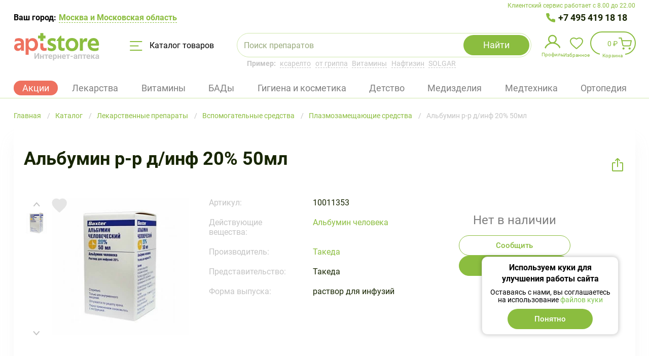

--- FILE ---
content_type: text/html; charset=UTF-8
request_url: https://aptstore.ru/catalog/p-albumin-r-r-d-inf-20-50ml-23426/
body_size: 73086
content:

<!DOCTYPE html>
<html lang="ru">
<head>
	<meta charset="utf-8" />
	<meta http-equiv="X-UA-Compatible" content="IE=edge" />
	<meta name="viewport" content="width=device-width, initial-scale=1, user-scalable=no" />

	<meta http-equiv="Content-Type" content="text/html; charset=UTF-8" />
<meta name="description" content="Купить альбумин р-р д/инф 20% 50мл (арт. 10011353) Цену уточняйте по телефону✅ Доставка от склада в пункт выдачи в Москве и Московской области круглосуточно" />
<script data-skip-moving="true">(function(w, d, n) {var cl = "bx-core";var ht = d.documentElement;var htc = ht ? ht.className : undefined;if (htc === undefined || htc.indexOf(cl) !== -1){return;}var ua = n.userAgent;if (/(iPad;)|(iPhone;)/i.test(ua)){cl += " bx-ios";}else if (/Windows/i.test(ua)){cl += ' bx-win';}else if (/Macintosh/i.test(ua)){cl += " bx-mac";}else if (/Linux/i.test(ua) && !/Android/i.test(ua)){cl += " bx-linux";}else if (/Android/i.test(ua)){cl += " bx-android";}cl += (/(ipad|iphone|android|mobile|touch)/i.test(ua) ? " bx-touch" : " bx-no-touch");cl += w.devicePixelRatio && w.devicePixelRatio >= 2? " bx-retina": " bx-no-retina";if (/AppleWebKit/.test(ua)){cl += " bx-chrome";}else if (/Opera/.test(ua)){cl += " bx-opera";}else if (/Firefox/.test(ua)){cl += " bx-firefox";}ht.className = htc ? htc + " " + cl : cl;})(window, document, navigator);</script>


<link href="/bitrix/cache/css/s1/template_main/kernel_main/kernel_main_v1.css?175679667610074" type="text/css"  rel="stylesheet" />
<link href="/bitrix/js/ui/design-tokens/dist/ui.design-tokens.min.css?175679602823463" type="text/css"  rel="stylesheet" />
<link href="/bitrix/js/ui/fonts/opensans/ui.font.opensans.min.css?16702452052320" type="text/css"  rel="stylesheet" />
<link href="/bitrix/js/main/popup/dist/main.popup.bundle.min.css?175679612228056" type="text/css"  rel="stylesheet" />
<link href="/bitrix/cache/css/s1/template_main/template_949873242d6d5b3b6f264f3e42d67979/template_949873242d6d5b3b6f264f3e42d67979_v1.css?1760606644691391" type="text/css"  data-template-style="true" rel="stylesheet" />
<link href="/bitrix/panel/main/popup.min.css?170896651620774" type="text/css"  data-template-style="true"  rel="stylesheet" />




<script type="extension/settings" data-extension="main.date">{"formats":{"FORMAT_DATE":"DD.MM.YYYY","FORMAT_DATETIME":"DD.MM.YYYY HH:MI:SS","SHORT_DATE_FORMAT":"d.m.Y","MEDIUM_DATE_FORMAT":"j M Y","LONG_DATE_FORMAT":"j F Y","DAY_MONTH_FORMAT":"j F","DAY_SHORT_MONTH_FORMAT":"j M","SHORT_DAY_OF_WEEK_MONTH_FORMAT":"D, j F","SHORT_DAY_OF_WEEK_SHORT_MONTH_FORMAT":"D, j M","DAY_OF_WEEK_MONTH_FORMAT":"l, j F","FULL_DATE_FORMAT":"l, j F  Y","SHORT_TIME_FORMAT":"H:i","LONG_TIME_FORMAT":"H:i:s"}}</script>
<script type="extension/settings" data-extension="currency.currency-core">{"region":"ru"}</script>



    <link rel="preconnect" href="https://cdn.diginetica.net/">
	<!-- Stylesheets -->
	<link rel="shortcut icon" type="image/x-icon" href="//cdn.aptstore.ru/local/templates/.default/favicon/favicon.ico?17072949209662" />
    <link rel="apple-touch-icon" sizes="60x60" href="//cdn.aptstore.ru/local/templates/.default/favicon/apple-touch-icon-60x60.png?1710342669448">
    <link rel="apple-touch-icon" sizes="76x76" href="//cdn.aptstore.ru/local/templates/.default/favicon/apple-touch-icon-76x76.png?1710342669605">
    <link rel="apple-touch-icon" sizes="120x120" href="//cdn.aptstore.ru/local/templates/.default/favicon/apple-touch-icon-120x120.png?1710342669810">
    <link rel="apple-touch-icon" sizes="144x144" href="//cdn.aptstore.ru/local/templates/.default/favicon/apple-touch-icon-144x144.png?17103426691056">
    <link rel="apple-touch-icon" sizes="152x152" href="//cdn.aptstore.ru/local/templates/.default/favicon/apple-touch-icon-152x152.png?17103426691027">
	<link rel="apple-touch-icon" sizes="180x180" href="//cdn.aptstore.ru/local/templates/.default/favicon/apple-touch-icon.png?1705490716973">
    <link rel="icon" type="image/png" sizes="48x48" href="//cdn.aptstore.ru/local/templates/.default/favicon/favicon-48x48.png?1707977635358">
    <link rel="icon" type="image/png" sizes="32x32" href="//cdn.aptstore.ru/local/templates/.default/favicon/favicon-32x32.png?1705306934207">
	<link rel="icon" type="image/png" sizes="16x16" href="//cdn.aptstore.ru/local/templates/.default/favicon/favicon-16x16.png?1705306934207">
	<link rel="mask-icon" href="//cdn.aptstore.ru/local/templates/.default/favicon/safari-pinned-tab.svg?1705490716420">
	<meta name="msapplication-TileColor" content="#da532c">
	<meta name="theme-color" content="#ffffff">

	<style>
		@font-face{font-family:FontAwesome;src:url("/local/templates/.default/fonts/fontawesome-webfont.eot?v=4.7.0");src:url("/local/templates/.default/fonts/fontawesome-webfont.eot?#iefix&v=4.7.0") format('embedded-opentype'),url("/local/templates/.default/fonts/fontawesome-webfont.woff2?v=4.7.0") format('woff2'),url("/local/templates/.default/fonts/fontawesome-webfont.woff?v=4.7.0") format('woff'),url("/local/templates/.default/fonts/fontawesome-webfont.ttf?v=4.7.0") format('truetype'),url("/local/templates/.default/fonts/fontawesome-webfont.svg?v=4.7.0#fontawesomeregular") format('svg');font-weight:400;font-style:normal}
		@font-face{font-family:Roboto;src:url("/local/templates/.default/fonts/Roboto-BlackItalic.woff2") format('woff2'),url("/local/templates/.default/fonts/Roboto-BlackItalic.woff") format('woff');font-weight:900;font-style:italic}
		@font-face{font-family:Roboto;src:url("/local/templates/.default/fonts/Roboto-Bold.woff2") format('woff2'),url("/local/templates/.default/fonts/Roboto-Bold.woff") format('woff');font-weight:700;font-style:normal}
		@font-face{font-family:Roboto;src:url("/local/templates/.default/fonts/Roboto-BoldItalic.woff2") format('woff2'),url("/local/templates/.default/fonts/Roboto-BoldItalic.woff") format('woff');font-weight:700;font-style:italic}
		@font-face{font-family:Roboto;src:url("/local/templates/.default/fonts/Roboto-LightItalic.woff2") format('woff2'),url("/local/templates/.default/fonts/Roboto-LightItalic.woff") format('woff');font-weight:300;font-style:italic}
		@font-face{font-family:Roboto;src:url("/local/templates/.default/fonts/Roboto-Regular.woff2") format('woff2'),url("/local/templates/.default/fonts/Roboto-Regular.woff") format('woff');font-weight:400;font-style:normal}
		@font-face{font-family:Roboto;src:url("/local/templates/.default/fonts/Roboto-ThinItalic.woff2") format('woff2'),url("/local/templates/.default/fonts/Roboto-ThinItalic.woff") format('woff');font-weight:100;font-style:italic}
		@font-face{font-family:Roboto;src:url("/local/templates/.default/fonts/Roboto-Black.woff2") format('woff2'),url("/local/templates/.default/fonts/Roboto-Black.woff") format('woff');font-weight:900;font-style:normal}
		@font-face{font-family:Roboto;src:url("/local/templates/.default/fonts/Roboto-MediumItalic.woff2") format('woff2'),url("/local/templates/.default/fonts/Roboto-MediumItalic.woff") format('woff');font-weight:500;font-style:italic}
		@font-face{font-family:Roboto;src:url("/local/templates/.default/fonts/Roboto-Thin.woff2") format('woff2'),url("/local/templates/.default/fonts/Roboto-Thin.woff") format('woff');font-weight:100;font-style:normal}
		@font-face{font-family:Roboto;src:url("/local/templates/.default/fonts/Roboto-Light.woff2") format('woff2'),url("/local/templates/.default/fonts/Roboto-Light.woff") format('woff');font-weight:300;font-style:normal}
		@font-face{font-family:Roboto;src:url("/local/templates/.default/fonts/Roboto-Italic.woff2") format('woff2'),url("/local/templates/.default/fonts/Roboto-Italic.woff") format('woff');font-weight:400;font-style:italic}
		@font-face{font-family:Roboto;src:url("/local/templates/.default/fonts/Roboto-Medium.woff2") format('woff2'),url("/local/templates/.default/fonts/Roboto-Medium.woff") format('woff');font-weight:500;font-style:normal}
	</style>

					
	<!-- Scripts -->
			    				    
	<meta property="og:title" content="Альбумин р-р д/инф 20% 50мл (арт. 10011353) Цену уточняйте по телефону в интернет аптеке в Москве и Московской области — Aptstore" />
<meta property="og:description" content="Купить альбумин р-р д/инф 20% 50мл (арт. 10011353) Цену уточняйте по телефону✅ Доставка от склада в пункт выдачи в Москве и Московской области круглосуточно"/>
<meta property="og:type" content="product" />
<meta property="og:url" content="https://aptstore.ru/catalog/p-albumin-r-r-d-inf-20-50ml-23426/" />
<meta property="og:image" content="https://cdn.aptstore.ru/upload/iblock/092/albumin-r-r-d-inf-20-50ml_preview_23426.jpeg?165334483511417" />
<meta property="og:image:type" content="image/jpeg" /><script type="application/ld+json">[]</script><link rel="canonical" href="https://aptstore.ru/catalog/p-albumin-r-r-d-inf-20-50ml-23426/" />
	
<!-- Yandex.Metrika counter -->
<noscript>
    <div><img src="data:image/svg+xml,%3Csvg%20width=%2210%22%20height=%2210%22%20xmlns=%22http://www.w3.org/2000/svg%22%20viewBox=%220%200%2010%2010%22%3E%3C/svg%3E" style="position:absolute; left:-9999px;" alt="" data-src="https://mc.yandex.ru/watch/53725987" class="iis-lazyload" /></div>
</noscript>
<!-- /Yandex.Metrika counter -->

<!-- Google Tag Manager -->
<!-- End Google Tag Manager -->

<!-- Google Tag Manager (noscript) -->
<noscript>
    <iframe height="0" width="0" style="display:none;visibility:hidden" data-src="https://www.googletagmanager.com/ns.html?id=GTM-P9XQR38" class="iis-lazyload"></iframe>
</noscript>
<!-- End Google Tag Manager (noscript) -->

<!--diginetica-->
<!--diginetica-->

	<title>Альбумин р-р д/инф 20% 50мл (арт. 10011353) Цену уточняйте по телефону в интернет аптеке в Москве и Московской области — Aptstore</title>
</head>
<body>

<!-- Google Tag Manager (noscript) -->
<noscript>
    <iframe height="0" width="0"
            style="display:none;visibility:hidden" data-src="https://www.googletagmanager.com/ns.html?id=GTM-P9XQR38" class="iis-lazyload"></iframe>
</noscript>
<!-- End Google Tag Manager (noscript) -->





<div class="root">
<header class="site-header">
	<div class="container--header">
		<div class="site-header__support">Клиентский сервис работает с 8.00 до 22.00</div>
	</div>
	<div class="container">
		<div class="site-header__wrapper">
			<div class="site-header__container">
				<div class="site-header__preambule">
    <div class="site-header__town-selector">
        Ваш город:
        <button onclick="BX.Event.EventEmitter.emit('Impulsit:FivePostSelectCity:setDataLayerEvent', {event: 'header_select_city', eventCategory: 'header'})" type="button" class="site-header__town-selector-button" data-open-modal="show-city-popup">            <span class="site-header__town-selector-underline">
                <!--'start_frame_cache_1L8VKQ'-->Москва и Московская область<!--'end_frame_cache_1L8VKQ'-->            </span>
        </button>
    </div>
    <div class="site-header__phone site-header__phone--one">
        <a onclick="setDataLayerData({event: 'main_number_click', eventCategory: 'main_number'})" href="tel:+7 495 419 18 18">
            +7 495 419 18 18
        </a>
    </div>
    </div>

<div class="modal-window" data-modal-window>
    <div class="modal-window__frame" data-modal="show-city-popup">
        <div class="modal-window__content" id="bx_20734721_container">
            <div class="town-selector">
                <p class="town-selector__header">Выберите город</p>

                <button type="button" class="town-selector__close" data-close>Закрыть</button>
                <div class="town-selector__current-value">Ваш город: <strong>Москва и Московская область</strong></div>
                <div class="town-selector__field">
                    <input class="town-selector__input" :class="{notempty: search}" type="text" v-model="search" @compositionupdate="compositionUpdate($event)" placeholder="Напишите город">
                    <button type="button" class="town-selector__clear" @click="search = ''">Очистить</button>
                </div>
                <div class="town-selector__list">
                    <div class="scrollable-area">
                        <ul class="town-selector__items" v-if="locations.favorites && locations.favorites.length > 0">
                            <li class="town-selector__item" v-for="(location, index) in locations.favorites">
                                <button type="button" class="town-selector__town" @click.prevent="selectLocation(location)">
                                    <strong>{{location.name}}</strong><span v-if="location.parentName">, {{location.parentName}}</span>
                                </button>
                            </li>
                        </ul>
                        <ul v-else="">
                            <li>Город не найден</li>
                        </ul>
                    </div>
                </div>
                <p class="town-selector__note">Не нашли свой город? Воспользуйтесь поиском</p>
            </div>
        </div>
    </div>
</div>

				<div class="site-header__items">
					<a onclick="setDataLayerData({event: 'main_click', eventCategory: 'main'}, 768)" href="/">
						<img class="site-header__logo iis-lazyload" src="data:image/svg+xml,%3Csvg%20width=%2210%22%20height=%2210%22%20xmlns=%22http://www.w3.org/2000/svg%22%20viewBox=%220%200%2010%2010%22%3E%3C/svg%3E" alt="Интернет-аптека AptStore — сервис заказа лекарств" title="Интернет-аптека AptStore — сервис заказа лекарств" data-src="//cdn.aptstore.ru/local/templates/.default/img/logoUpdate.svg?166866878114917" />
											</a>

					<button onclick="setDataLayerData({event: 'main_catalog', eventCategory: 'catalog'})" type="button" class="site-header__catalog-button" data-open-catalog>
						<svg class="site-header__catalog-icon" viewBox="0 0 25 19" fill="none" xmlns="http://www.w3.org/2000/svg"><path d="M1 1h22.5M1 9.5h15.5M1 18h22.5" stroke="#8BBD3F" stroke-width="2" stroke-linecap="round" /></svg>
						Каталог товаров
					</button>

                    <div class="site-header__mob-wrapper">
                        <button type="button" class="site-header__mob-button" data-open-mob-menu-btn>
                            <svg width="40" height="40" viewBox="0 0 40 40" fill="none" xmlns="http://www.w3.org/2000/svg">
                                <rect x="9" y="12" width="22" height="2" rx="1" fill="#8BBD3F"/>
                                <rect x="9" y="19" width="22" height="2" rx="1" fill="#8BBD3F"/>
                                <rect x="9" y="26" width="22" height="2" rx="1" fill="#8BBD3F"/>
                                <rect x="0.5" y="0.5" width="39" height="39" rx="19.5" stroke="#8BBD3F"/>
                            </svg>

                        </button>

                        	<div class="site-header__search">
		<div id="title-search" class="search-form">
			<form class="search-form__form" action="/catalog/">
				<div class="search-form__field">
					<input id="title-search-input" class="search-form__input" type="text" name="q" placeholder="Поиск препаратов" value="" autocomplete="off" />
					<input class="search-form__input search-input-hints" type="text" value="" />
					<button class="search-form__clear" type="button" data-st-btm="clear">Очистить</button>
				</div>
                <div class="search-form__loading"></div>
				<button class="search-form__submit" name="s" type="submit" value="Y">Найти</button>
				<button class="search-form__cancel" type="button" data-st-btm="cancel">Отмена</button>

							</form>

			<div class="search-form__results" data-st-container="result"></div>

			<div class="search-location" data-st-container="location"><ul class="search-location__list"><li class="search-location__item search-location__item--all"><button type="button" class="search-location__button checked" data-st-btm="location" data-st-itemId="ALL">Искать везде</button></li><li class="search-location__item"><button type="button" class="search-location__button" data-st-btm="location" data-st-itemId="28">Лекарственные препараты</button></li><li class="search-location__item"><button type="button" class="search-location__button" data-st-btm="location" data-st-itemId="76">Витамины</button></li><li class="search-location__item"><button type="button" class="search-location__button" data-st-btm="location" data-st-itemId="32">БАД</button></li><li class="search-location__item"><button type="button" class="search-location__button" data-st-btm="location" data-st-itemId="34">Гигиена и косметика</button></li><li class="search-location__item"><button type="button" class="search-location__button" data-st-btm="location" data-st-itemId="44">Медицинские изделия и предметы ухода</button></li><li class="search-location__item"><button type="button" class="search-location__button" data-st-btm="location" data-st-itemId="36">Медицинская техника (приборы)</button></li><li class="search-location__item"><button type="button" class="search-location__button" data-st-btm="location" data-st-itemId="49">Мама и малыш</button></li><li class="search-location__item"><button type="button" class="search-location__button" data-st-btm="location" data-st-itemId="103">Ортопедические изделия</button></li><li class="search-location__item"><button type="button" class="search-location__button" data-st-btm="location" data-st-itemId="168">Наборы</button></li><li class="search-location__item"><button type="button" class="search-location__button" data-st-btm="location" data-st-itemId="30">Диета, спорт, питание</button></li><li class="search-location__item"><button type="button" class="search-location__button" data-st-btm="location" data-st-itemId="153">Разное</button></li><li class="search-location__item"><button type="button" class="search-location__button" data-st-btm="location" data-st-itemId="445">Упаковка</button></li></ul></div>		</div>

		<div class="site-header__search-hint"><strong>Пример:</strong>
                                                <a class="site-header__search-example" href="/product/ksarelto/" data-fill-search-example="ксарелто">ксарелто</a>
                                    <a class="site-header__search-example" href="/catalog/c-lekarstvennye-preparaty/preparaty-pri-prostudnykh-zabolevaniyakh-i-grippe/" data-fill-search-example="от гриппа">от гриппа</a>
                                    <a class="site-header__search-example" href="/catalog/c-vitaminy/" data-fill-search-example="Витамины">Витамины</a>
                                    <a class="site-header__search-example" href="/product/naftizin/" data-fill-search-example="Нафтизин">Нафтизин</a>
                                    <a class="site-header__search-example" href="/brand/solgar/" data-fill-search-example="SOLGAR">SOLGAR</a>
                            		</div>
	</div>
                    </div>

					<div class="site-header__shop-widget">
						<ul class="shop-widget">
							<li class="shop-widget__item">
    <button type="button" class="shop-widget__link shop-widget__link--profile" data-open-modal="signin">
        <img class="shop-widget__link--profile-img iis-lazyload" src="data:image/svg+xml,%3Csvg%20width=%2210%22%20height=%2210%22%20xmlns=%22http://www.w3.org/2000/svg%22%20viewBox=%220%200%2010%2010%22%3E%3C/svg%3E" data-src="//cdn.aptstore.ru/local/templates/.default/css/components/mobile-navigator/profile.svg?1668668781375">
        <span class="shop-widget__label">Профиль</span>
        <span class="shop-widget__notification shop-widget__notification-padding"
              style=" " data-user-new-order="count"
        >
            <sup>0            </sup>
        </span>
    </button>

    <div class="shop-widget__profile">
        <div class="shop-aside shop-aside--compact">
            <div class="shop-aside__username">
                Пользователь            </div>

                            <ul class="shop-aside__list">
                                            
                        
                        <li class="shop-aside__item">
                                                            <a class="shop-aside__link"
                                   href="/personal/favorites/"
                                >
                                    Избранное                                </a>
                            
                                                            <span class="shop-aside__sum"  data-favorites="count" > (<sup>0</sup>)</span>
                                                    </li>
                                            
                        
                        <li class="shop-aside__item">
                                                            <button onclick="setDataLayerData({event: 'main_login_step_1', eventCategory: 'main_login'}, null, '/')"
                                        type="button"
                                        class="button button--size-large button--theme-light button--full-width shop-aside__link shop-aside__btn"
                                        data-open-modal="signin"
                                >
                                    Войти                                </button>
                            
                                                    </li>
                                    </ul>
                    </div>
   </div>
</li>


							<li class="shop-widget__item"><a href="/personal/favorites/" class="shop-widget__link shop-widget__link--favorite" data-favorites="count" title="Избранное"><span class="shop-widget__label">Избранное</span><span class="shop-widget__notification"><sup>0</sup></span></a></li>
							
<li id="bx_basketFKauiI" class="shop-widget__item">
	<!--'start_frame_cache_bx_basketFKauiI'--><a onclick="setDataLayerData({event: 'to_cart', eventCategory: 'to_cart'})" href="/personal/cart/" class="shop-widget__link shop-widget__link--shop shop-widget__link--bordered shop-widget__link--contented" title="В вашей корзине 0 позиций"><span class="shop-widget__content">0 ₽</span><span class="shop-widget__label">Корзина</span><span class="shop-widget__notification"><sup>0</sup></span></a><!--'end_frame_cache_bx_basketFKauiI'--></li>
						</ul>
					</div>

                    <div class="site-header__phone-mobile" data-site-header-mobile-wrapper=""><div class="site-header__mobile-inner" data-site-header-mobile-inner=""><div class="site-header__mobile-body"><div class="site-header__mobile-header"><a href="/"><img class="site-header__logo iis-lazyload" src="data:image/svg+xml,%3Csvg%20width=%2210%22%20height=%2210%22%20xmlns=%22http://www.w3.org/2000/svg%22%20viewBox=%220%200%2010%2010%22%3E%3C/svg%3E" alt="Интернет-аптека AptStore — сервис заказа лекарств" title="Интернет-аптека AptStore — сервис заказа лекарств" data-src="//cdn.aptstore.ru/local/templates/.default/img/logoUpdate.svg?166866878114917" /></a><div class="site-header__mobile-icon" data-site-header-mobile-close=""></div></div><div class="site-header__mobile-support">Клиентский сервис работает с 8.00 до 22.00</div>                <div class="site-header__mobile-phone"><a onclick="setDataLayerData({event: 'mobile_main_number_click', eventCategory: 'mobile_main_number'})" href="tel:+74954191818">+7 495 419 18 18</a></div>
                                    </div>
    </div>
</div>
                </div>

                
<div class="site-header__tags">
    <ul class="header-tags">
        <li class="header-tags__tag" data-tag="Акции">
            <a onclick="setDataLayerData({event: 'main_section_action', eventCategory: 'main_section'})" href="/aktsii/" class="header-tag__link header-tag__active">
                Акции            </a>
        </li>
        <li class="header-tags__tag" data-tag="Лекарственные препараты">
            <a href="/catalog/c-lekarstvennye-preparaty/" class="header-tag__link ">
                Лекарства            </a>
        </li>
        <li class="header-tags__tag" data-tag="Витамины">
            <a href="/catalog/c-vitaminy/" class="header-tag__link ">
                Витамины            </a>
        </li>
        <li class="header-tags__tag" data-tag="БАД">
            <a href="/catalog/c-bad/" class="header-tag__link ">
                БАДы            </a>
        </li>
        <li class="header-tags__tag" data-tag="Гигиена и косметика">
            <a href="/catalog/c-gigiena-i-kosmetika/" class="header-tag__link ">
                Гигиена и косметика            </a>
        </li>
        <li class="header-tags__tag" data-tag="Мама и малыш">
            <a href="/catalog/c-mama-i-malysh/" class="header-tag__link ">
                Детство            </a>
        </li>
        <li class="header-tags__tag" data-tag="Медицинские изделия и предметы ухода">
            <a href="/catalog/c-meditsinskie-izdeliya/" class="header-tag__link ">
                Медизделия            </a>
        </li>
        <li class="header-tags__tag" data-tag="Медицинская техника (приборы)">
            <a href="/catalog/c-meditsinskie-pribory/" class="header-tag__link ">
                Медтехника            </a>
        </li>
        <li class="header-tags__tag" data-tag="Ортопедические изделия">
            <a href="/catalog/c-ortopedicheskie-izdeliya/" class="header-tag__link ">
                Ортопедия            </a>
        </li>
    </ul>
        <ul class="header-subtags"  data-sub-tag="Лекарственные препараты">
                    <li class="header-subtags__tag">
                <a class="header-subtags__tag-link" href="/catalog/c-lekarstvennye-preparaty/rastitelnye-naturalnye-preparaty/">
                    Растительные препараты                </a>
            </li>
                    <li class="header-subtags__tag">
                <a class="header-subtags__tag-link" href="/catalog/c-lekarstvennye-preparaty/krov-i-krovoobrashchenie/">
                    Кровь и кровообращение                </a>
            </li>
                    <li class="header-subtags__tag">
                <a class="header-subtags__tag-link" href="/catalog/c-lekarstvennye-preparaty/antibakterialnye-preparaty/">
                    Антибактериальные средства                </a>
            </li>
                    <li class="header-subtags__tag">
                <a class="header-subtags__tag-link" href="/catalog/c-lekarstvennye-preparaty/dykhatelnaya-sistema/">
                    Дыхательная система                </a>
            </li>
                    <li class="header-subtags__tag">
                <a class="header-subtags__tag-link" href="/catalog/c-lekarstvennye-preparaty/pishchevaritelnyy-trakt-i-obmen-veshchestv/">
                    Система обмена веществ                </a>
            </li>
                    <li class="header-subtags__tag">
                <a class="header-subtags__tag-link" href="/catalog/c-lekarstvennye-preparaty/gomeopaticheskie-preparaty/">
                    Гомеопатические препараты                </a>
            </li>
                    <li class="header-subtags__tag">
                <a class="header-subtags__tag-link" href="/catalog/c-lekarstvennye-preparaty/mochepolovaya-sistema/">
                    Мочеполовая система                </a>
            </li>
                    <li class="header-subtags__tag">
                <a class="header-subtags__tag-link" href="/catalog/c-lekarstvennye-preparaty/obezbolivayushchie-preparaty/">
                    Обезболивающие препараты                </a>
            </li>
                    <li class="header-subtags__tag">
                <a class="header-subtags__tag-link" href="/catalog/c-lekarstvennye-preparaty/nervnaya-sistema/">
                    Нервная система                </a>
            </li>
                    <li class="header-subtags__tag">
                <a class="header-subtags__tag-link" href="/catalog/c-lekarstvennye-preparaty/dermatologicheskie-preparaty/">
                    Дерматологические препараты                </a>
            </li>
                    <li class="header-subtags__tag">
                <a class="header-subtags__tag-link" href="/catalog/c-lekarstvennye-preparaty/kostno-myshechnaya-sistema/">
                    Костно-мышечная система                </a>
            </li>
                    <li class="header-subtags__tag">
                <a class="header-subtags__tag-link" href="/catalog/c-lekarstvennye-preparaty/serdechno-sosudistye-preparaty/">
                    Сердечно-сосудистые препараты                </a>
            </li>
                    <li class="header-subtags__tag">
                <a class="header-subtags__tag-link" href="/catalog/c-lekarstvennye-preparaty/organy-chuvstv-zrenie-slukh/">
                    Препараты для слуха и зрения                </a>
            </li>
                    <li class="header-subtags__tag">
                <a class="header-subtags__tag-link" href="/catalog/c-lekarstvennye-preparaty/immunomoduliruyushchie-preparaty-i-immunodepressanty/">
                    Препараты для иммунитета                </a>
            </li>
                    <li class="header-subtags__tag">
                <a class="header-subtags__tag-link" href="/catalog/c-lekarstvennye-preparaty/gormonalnye-preparaty/">
                    Гормональные заболевания                </a>
            </li>
                    <li class="header-subtags__tag">
                <a class="header-subtags__tag-link" href="/catalog/c-lekarstvennye-preparaty/vrednye-privychki/">
                    Средства от алкоголизма и курения                </a>
            </li>
                    <li class="header-subtags__tag">
                <a class="header-subtags__tag-link" href="/catalog/c-lekarstvennye-preparaty/protivoallergicheskie-preparaty/">
                    Противоаллергические препараты                </a>
            </li>
                    <li class="header-subtags__tag">
                <a class="header-subtags__tag-link" href="/catalog/c-lekarstvennye-preparaty/protivovospalitelnye-preparaty/">
                    Противовоспалительные препараты                </a>
            </li>
                    <li class="header-subtags__tag">
                <a class="header-subtags__tag-link" href="/catalog/c-lekarstvennye-preparaty/protivogribkovye-preparaty/">
                    Противогрибковые препараты                </a>
            </li>
                    <li class="header-subtags__tag">
                <a class="header-subtags__tag-link" href="/catalog/c-lekarstvennye-preparaty/protivoopukholevye-preparaty/">
                    Противоопухолевые препараты                </a>
            </li>
                    <li class="header-subtags__tag">
                <a class="header-subtags__tag-link" href="/catalog/c-lekarstvennye-preparaty/preparaty-pri-prostudnykh-zabolevaniyakh-i-grippe/">
                    Препараты при простудных заболеваниях и гриппе                </a>
            </li>
                    <li class="header-subtags__tag">
                <a class="header-subtags__tag-link" href="/catalog/c-lekarstvennye-preparaty/preparaty-dlya-lecheniya-gemorroya/">
                    Препараты для лечения геморроя                </a>
            </li>
                    <li class="header-subtags__tag">
                <a class="header-subtags__tag-link" href="/catalog/c-lekarstvennye-preparaty/rastvory-dlya-parenteralnogo-pitaniya/">
                    Вспомогательные средства                </a>
            </li>
                    <li class="header-subtags__tag">
                <a class="header-subtags__tag-link" href="/catalog/c-lekarstvennye-preparaty/protivoparazitarnye-preparaty/">
                    Противопаразитарные препараты                </a>
            </li>
                    <li class="header-subtags__tag">
                <a class="header-subtags__tag-link" href="/catalog/c-lekarstvennye-preparaty/stomatologicheskie-preparaty/">
                    Стоматологические препараты                </a>
            </li>
                    <li class="header-subtags__tag">
                <a class="header-subtags__tag-link" href="/catalog/c-lekarstvennye-preparaty/pishchevaritelnaya-sistema/">
                    Пищеварительная система                </a>
            </li>
                    <li class="header-subtags__tag">
                <a class="header-subtags__tag-link" href="/catalog/c-lekarstvennye-preparaty/akusherstvo-i-ginekologiya/">
                    Акушерство и гинекология                </a>
            </li>
                    <li class="header-subtags__tag">
                <a class="header-subtags__tag-link" href="/catalog/c-lekarstvennye-preparaty/lechenie-diabeta/">
                    Лечение диабета                </a>
            </li>
            </ul>
    <ul class="header-subtags"  data-sub-tag="Витамины">
                    <li class="header-subtags__tag">
                <a class="header-subtags__tag-link" href="/catalog/c-vitaminy/vitaminnye-preparaty/">
                    Витаминные препараты                </a>
            </li>
                    <li class="header-subtags__tag">
                <a class="header-subtags__tag-link" href="/catalog/c-vitaminy/vitaminnye-kompleksy/">
                    Витаминные комплексы                </a>
            </li>
                    <li class="header-subtags__tag">
                <a class="header-subtags__tag-link" href="/catalog/c-vitaminy/polivitaminnye-preparaty/">
                    Поливитаминные препараты                </a>
            </li>
                    <li class="header-subtags__tag">
                <a class="header-subtags__tag-link" href="/catalog/c-vitaminy/vitamin-s/">
                    Витамин С                </a>
            </li>
                    <li class="header-subtags__tag">
                <a class="header-subtags__tag-link" href="/catalog/c-vitaminy/vitaminy-a-i-e/">
                    Витамины А и E                </a>
            </li>
                    <li class="header-subtags__tag">
                <a class="header-subtags__tag-link" href="/catalog/c-vitaminy/vitamin-b/">
                    Витамин B                </a>
            </li>
                    <li class="header-subtags__tag">
                <a class="header-subtags__tag-link" href="/catalog/c-vitaminy/vitamin-d/">
                    Витамин D                </a>
            </li>
                    <li class="header-subtags__tag">
                <a class="header-subtags__tag-link" href="/catalog/c-vitaminy/vitaminy-s-zhelezom/">
                    Витамины с железом                </a>
            </li>
                    <li class="header-subtags__tag">
                <a class="header-subtags__tag-link" href="/catalog/c-vitaminy/vitaminy-s-kaltsiem/">
                    Витамины с кальцием                </a>
            </li>
                    <li class="header-subtags__tag">
                <a class="header-subtags__tag-link" href="/catalog/c-vitaminy/vitaminy-s-magniem/">
                    Витамины с магнием                </a>
            </li>
                    <li class="header-subtags__tag">
                <a class="header-subtags__tag-link" href="/catalog/c-vitaminy/vitaminy-s-tsinkom/">
                    Витамины с цинком                </a>
            </li>
                    <li class="header-subtags__tag">
                <a class="header-subtags__tag-link" href="/catalog/c-vitaminy/vitaminy-s-selenom/">
                    Витамины с селеном                </a>
            </li>
                    <li class="header-subtags__tag">
                <a class="header-subtags__tag-link" href="/catalog/c-vitaminy/dlya-beremennykh-i-kormyashchikh-/">
                    Для беременных и кормящих                </a>
            </li>
                    <li class="header-subtags__tag">
                <a class="header-subtags__tag-link" href="/catalog/c-vitaminy/omega-3-/">
                    Рыбий жир и Омега – 3                </a>
            </li>
                    <li class="header-subtags__tag">
                <a class="header-subtags__tag-link" href="/catalog/c-vitaminy/dlya-detey/">
                    Для детей                </a>
            </li>
            </ul>
    <ul class="header-subtags"  data-sub-tag="БАД">
                    <li class="header-subtags__tag">
                <a class="header-subtags__tag-link" href="/catalog/c-bad/vitaminnye-dobavki-dlya-muzhchin/">
                    Для мужчин                </a>
            </li>
                    <li class="header-subtags__tag">
                <a class="header-subtags__tag-link" href="/catalog/c-bad/fitochay-chay/">
                    Фиточай/чай                </a>
            </li>
                    <li class="header-subtags__tag">
                <a class="header-subtags__tag-link" href="/catalog/c-bad/gematogen-i-batonchiki/">
                    Гематоген и батончики                </a>
            </li>
                    <li class="header-subtags__tag">
                <a class="header-subtags__tag-link" href="/catalog/c-bad/vitaminnye-dobavki-dlya-glaz/">
                    Для глаз                </a>
            </li>
                    <li class="header-subtags__tag">
                <a class="header-subtags__tag-link" href="/catalog/c-bad/pivnye-drozhzhi/">
                    Пивные дрожжи                </a>
            </li>
                    <li class="header-subtags__tag">
                <a class="header-subtags__tag-link" href="/catalog/c-bad/korrektsiya-vesa/">
                    Коррекция веса                </a>
            </li>
                    <li class="header-subtags__tag">
                <a class="header-subtags__tag-link" href="/catalog/c-bad/probiotiki/">
                    Пробиотики                </a>
            </li>
                    <li class="header-subtags__tag">
                <a class="header-subtags__tag-link" href="/catalog/c-bad/pri-prostude/">
                    При простуде                </a>
            </li>
                    <li class="header-subtags__tag">
                <a class="header-subtags__tag-link" href="/catalog/c-bad/dlya-sustavov-/">
                    Для суставов и костей                </a>
            </li>
                    <li class="header-subtags__tag">
                <a class="header-subtags__tag-link" href="/catalog/c-bad/sakharnyy-diabet/">
                    Сахарный диабет                </a>
            </li>
                    <li class="header-subtags__tag">
                <a class="header-subtags__tag-link" href="/catalog/c-bad/dlya-nervnoy-sistemy/">
                    Для нервной системы                </a>
            </li>
                    <li class="header-subtags__tag">
                <a class="header-subtags__tag-link" href="/catalog/c-bad/dlya-serdtsa-i-sosudov/">
                    Для сердца и сосудов                </a>
            </li>
                    <li class="header-subtags__tag">
                <a class="header-subtags__tag-link" href="/catalog/c-bad/dlya-mochepolovoy-sistemy/">
                    Для мочеполовой системы                </a>
            </li>
                    <li class="header-subtags__tag">
                <a class="header-subtags__tag-link" href="/catalog/c-bad/dlya-pecheni/">
                    Для печени                </a>
            </li>
                    <li class="header-subtags__tag">
                <a class="header-subtags__tag-link" href="/catalog/c-bad/dlya-zhenshchin/">
                    Для женщин                </a>
            </li>
                    <li class="header-subtags__tag">
                <a class="header-subtags__tag-link" href="/catalog/c-bad/dlya-ochishcheniya-organizma/">
                    Для пищеварения и очищения организма                </a>
            </li>
                    <li class="header-subtags__tag">
                <a class="header-subtags__tag-link" href="/catalog/c-bad/dlya-kozhi-volos-nogtey/">
                    Для кожи, волос, ногтей                </a>
            </li>
                    <li class="header-subtags__tag">
                <a class="header-subtags__tag-link" href="/catalog/c-bad/polivitaminnye-kompleksy/">
                    Поливитаминные комплексы                </a>
            </li>
                    <li class="header-subtags__tag">
                <a class="header-subtags__tag-link" href="/catalog/c-bad/dlya-pamyati/">
                    Для памяти                </a>
            </li>
                    <li class="header-subtags__tag">
                <a class="header-subtags__tag-link" href="/catalog/c-bad/dlya-immuniteta/">
                    Для иммунитета                </a>
            </li>
                    <li class="header-subtags__tag">
                <a class="header-subtags__tag-link" href="/catalog/c-bad/toniziruyushchie/">
                    Тонизирующие                </a>
            </li>
                    <li class="header-subtags__tag">
                <a class="header-subtags__tag-link" href="/catalog/c-bad/balzamy-i-siropy/">
                    Бальзамы и сиропы                </a>
            </li>
                    <li class="header-subtags__tag">
                <a class="header-subtags__tag-link" href="/catalog/c-bad/l-karnitin/">
                    L-карнитин                </a>
            </li>
                    <li class="header-subtags__tag">
                <a class="header-subtags__tag-link" href="/catalog/c-bad/dlya-shchitovidnoy-zhelezy/">
                    Для щитовидной железы                </a>
            </li>
            </ul>
    <ul class="header-subtags"  data-sub-tag="Гигиена и косметика">
                    <li class="header-subtags__tag">
                <a class="header-subtags__tag-link" href="/catalog/c-gigiena-i-kosmetika/ukhod-za-telom/">
                    Уход за телом                </a>
            </li>
                    <li class="header-subtags__tag">
                <a class="header-subtags__tag-link" href="/catalog/c-gigiena-i-kosmetika/zhenskaya-gigiena/">
                    Женская гигиена                </a>
            </li>
                    <li class="header-subtags__tag">
                <a class="header-subtags__tag-link" href="/catalog/c-gigiena-i-kosmetika/masla-efirnye-kosmeticheskie/">
                    Масла эфирные, косметические                </a>
            </li>
                    <li class="header-subtags__tag">
                <a class="header-subtags__tag-link" href="/catalog/c-gigiena-i-kosmetika/sredstva-gigieny/">
                    Средства для ежедневной гигиены                </a>
            </li>
                    <li class="header-subtags__tag">
                <a class="header-subtags__tag-link" href="/catalog/c-gigiena-i-kosmetika/sredstva-gigieny-i-kosmetiki/">
                    Косметические средства                </a>
            </li>
                    <li class="header-subtags__tag">
                <a class="header-subtags__tag-link" href="/catalog/c-gigiena-i-kosmetika/ukhod-za-nogami/">
                    Уход за ногами                </a>
            </li>
                    <li class="header-subtags__tag">
                <a class="header-subtags__tag-link" href="/catalog/c-gigiena-i-kosmetika/ukhod-za-volosami/">
                    Уход за волосами                </a>
            </li>
                    <li class="header-subtags__tag">
                <a class="header-subtags__tag-link" href="/catalog/c-gigiena-i-kosmetika/mylo-i-sredstva-dlya-vanny-i-dusha/">
                    Мыло и средства для ванны и душа                </a>
            </li>
                    <li class="header-subtags__tag">
                <a class="header-subtags__tag-link" href="/catalog/c-gigiena-i-kosmetika/ukhod-za-rukami-i-nogtyami/">
                    Уход за руками и ногтями                </a>
            </li>
                    <li class="header-subtags__tag">
                <a class="header-subtags__tag-link" href="/catalog/c-gigiena-i-kosmetika/ukhod-za-litsom/">
                    Уход за лицом                </a>
            </li>
                    <li class="header-subtags__tag">
                <a class="header-subtags__tag-link" href="/catalog/c-gigiena-i-kosmetika/ukhod-za-polostyu-rta/">
                    Уход за полостью рта                </a>
            </li>
                    <li class="header-subtags__tag">
                <a class="header-subtags__tag-link" href="/catalog/c-gigiena-i-kosmetika/ukhod-za-gubami/">
                    Уход за губами                </a>
            </li>
                    <li class="header-subtags__tag">
                <a class="header-subtags__tag-link" href="/catalog/c-gigiena-i-kosmetika/massazh-i-rasslablenie/">
                    Массаж и расслабление                </a>
            </li>
                    <li class="header-subtags__tag">
                <a class="header-subtags__tag-link" href="/catalog/c-gigiena-i-kosmetika/sredstva-dlya-zashchity-ot-solntsa-i-dlya-zagara/">
                    Средства для защиты от солнца и для загара                </a>
            </li>
                    <li class="header-subtags__tag">
                <a class="header-subtags__tag-link" href="/catalog/c-gigiena-i-kosmetika/muzhskaya-gigiena/">
                    Мужская гигиена                </a>
            </li>
            </ul>
    <ul class="header-subtags"  data-sub-tag="Мама и малыш">
                    <li class="header-subtags__tag">
                <a class="header-subtags__tag-link" href="/catalog/c-mama-i-malysh/beremennym-i-kormyashchim-mamam/">
                    Беременным и кормящим мамам                </a>
            </li>
                    <li class="header-subtags__tag">
                <a class="header-subtags__tag-link" href="/catalog/c-mama-i-malysh/detskaya-gigiena-i-ukhod/">
                    Детская гигиена и уход                </a>
            </li>
                    <li class="header-subtags__tag">
                <a class="header-subtags__tag-link" href="/catalog/c-mama-i-malysh/vse-dlya-kormleniya-detey/">
                    Все для кормления детей                </a>
            </li>
                    <li class="header-subtags__tag">
                <a class="header-subtags__tag-link" href="/catalog/c-mama-i-malysh/detskoe-pitanie/">
                    Детское питание                </a>
            </li>
                    <li class="header-subtags__tag">
                <a class="header-subtags__tag-link" href="/catalog/c-mama-i-malysh/podguzniki-i-pelenki/">
                    Подгузники и пеленки                </a>
            </li>
            </ul>
    <ul class="header-subtags"  data-sub-tag="Медицинские изделия и предметы ухода">
                    <li class="header-subtags__tag">
                <a class="header-subtags__tag-link" href="/catalog/c-meditsinskie-izdeliya/testy-diagnosticheskie/">
                    Тесты диагностические                </a>
            </li>
                    <li class="header-subtags__tag">
                <a class="header-subtags__tag-link" href="/catalog/c-meditsinskie-izdeliya/ukhod-za-bolnymi/">
                    Уход за больными                </a>
            </li>
                    <li class="header-subtags__tag">
                <a class="header-subtags__tag-link" href="/catalog/c-meditsinskie-izdeliya/rastvory-dlya-linz-i-glaz/">
                    Растворы для линз и глаз                </a>
            </li>
                    <li class="header-subtags__tag">
                <a class="header-subtags__tag-link" href="/catalog/c-meditsinskie-izdeliya/raskhodnye-izdeliya/">
                    Расходные изделия                </a>
            </li>
                    <li class="header-subtags__tag">
                <a class="header-subtags__tag-link" href="/catalog/c-meditsinskie-izdeliya/prezervativy-gel-smazki/">
                    Презервативы, гель-смазки                </a>
            </li>
                    <li class="header-subtags__tag">
                <a class="header-subtags__tag-link" href="/catalog/c-meditsinskie-izdeliya/applikatory-kuznetsova/">
                    Массаж и релаксация                </a>
            </li>
                    <li class="header-subtags__tag">
                <a class="header-subtags__tag-link" href="/catalog/c-meditsinskie-izdeliya/aptechki/">
                    Аптечки                </a>
            </li>
                    <li class="header-subtags__tag">
                <a class="header-subtags__tag-link" href="/catalog/c-meditsinskie-izdeliya/perevyazochnye-materialy/">
                    Перевязочные материалы                </a>
            </li>
                    <li class="header-subtags__tag">
                <a class="header-subtags__tag-link" href="/catalog/c-meditsinskie-izdeliya/izdeliya-iz-reziny/">
                    Изделия из резины                </a>
            </li>
                    <li class="header-subtags__tag">
                <a class="header-subtags__tag-link" href="/catalog/c-meditsinskie-izdeliya/shpritsy/">
                    Шприцы и иглы                </a>
            </li>
                    <li class="header-subtags__tag">
                <a class="header-subtags__tag-link" href="/catalog/c-meditsinskie-izdeliya/lechebnaya-odezhda/">
                    Лечебная одежда                </a>
            </li>
                    <li class="header-subtags__tag">
                <a class="header-subtags__tag-link" href="/catalog/c-meditsinskie-izdeliya/berushi/">
                    Беруши                </a>
            </li>
                    <li class="header-subtags__tag">
                <a class="header-subtags__tag-link" href="/catalog/c-meditsinskie-izdeliya/oporno-dvigatelnaya-sistema/">
                    Опорно-двигательная система                </a>
            </li>
                    <li class="header-subtags__tag">
                <a class="header-subtags__tag-link" href="/catalog/c-meditsinskie-izdeliya/tabletnitsy/">
                    Таблетницы                </a>
            </li>
                    <li class="header-subtags__tag">
                <a class="header-subtags__tag-link" href="/catalog/c-meditsinskie-izdeliya/plastyri/">
                    Пластыри                </a>
            </li>
                    <li class="header-subtags__tag">
                <a class="header-subtags__tag-link" href="/catalog/c-meditsinskie-izdeliya/kislorodnye-ballony/">
                    Кислородные баллоны                </a>
            </li>
                    <li class="header-subtags__tag">
                <a class="header-subtags__tag-link" href="/catalog/c-meditsinskie-izdeliya/linzy/">
                    Линзы                </a>
            </li>
            </ul>
    <ul class="header-subtags"  data-sub-tag="Медицинская техника (приборы)">
                    <li class="header-subtags__tag">
                <a class="header-subtags__tag-link" href="/catalog/c-meditsinskie-pribory/termometry/">
                    Термометры                </a>
            </li>
                    <li class="header-subtags__tag">
                <a class="header-subtags__tag-link" href="/catalog/c-meditsinskie-pribory/tonometry/">
                    Тонометры                </a>
            </li>
                    <li class="header-subtags__tag">
                <a class="header-subtags__tag-link" href="/catalog/c-meditsinskie-pribory/glyukometry/">
                    Глюкометры                </a>
            </li>
                    <li class="header-subtags__tag">
                <a class="header-subtags__tag-link" href="/catalog/c-meditsinskie-pribory/ingalyatory-nebulayzery/">
                    Ингаляторы (небулайзеры)                </a>
            </li>
                    <li class="header-subtags__tag">
                <a class="header-subtags__tag-link" href="/catalog/c-meditsinskie-pribory/obluchateli/">
                    Облучатели                </a>
            </li>
                    <li class="header-subtags__tag">
                <a class="header-subtags__tag-link" href="/catalog/c-meditsinskie-pribory/pulsoksimetry/">
                    Пульсоксиметры                </a>
            </li>
                    <li class="header-subtags__tag">
                <a class="header-subtags__tag-link" href="/catalog/c-meditsinskie-pribory/pikfluometry/">
                    Пикфлуометры                </a>
            </li>
            </ul>
    <ul class="header-subtags"  data-sub-tag="Ортопедические изделия">
                    <li class="header-subtags__tag">
                <a class="header-subtags__tag-link" href="/catalog/c-ortopedicheskie-izdeliya/sredstva-reabilitatsii/">
                    Средства реабилитации                </a>
            </li>
                    <li class="header-subtags__tag">
                <a class="header-subtags__tag-link" href="/catalog/c-ortopedicheskie-izdeliya/bandazhi/">
                    Бандажи                </a>
            </li>
                    <li class="header-subtags__tag">
                <a class="header-subtags__tag-link" href="/catalog/c-ortopedicheskie-izdeliya/massazhery-i-kovriki/">
                    Массажеры и коврики                </a>
            </li>
                    <li class="header-subtags__tag">
                <a class="header-subtags__tag-link" href="/catalog/c-ortopedicheskie-izdeliya/binty-elastichnye/">
                    Бинты эластичные                </a>
            </li>
                    <li class="header-subtags__tag">
                <a class="header-subtags__tag-link" href="/catalog/c-ortopedicheskie-izdeliya/kompressionnyy-trikotazh/">
                    Компрессионный трикотаж                </a>
            </li>
                    <li class="header-subtags__tag">
                <a class="header-subtags__tag-link" href="/catalog/c-ortopedicheskie-izdeliya/ortezy/">
                    Ортезы                </a>
            </li>
                    <li class="header-subtags__tag">
                <a class="header-subtags__tag-link" href="/catalog/c-ortopedicheskie-izdeliya/korsety-i-korrektory-osanki/">
                    Корсеты и корректоры осанки                </a>
            </li>
                    <li class="header-subtags__tag">
                <a class="header-subtags__tag-link" href="/catalog/c-ortopedicheskie-izdeliya/stelki-i-korrektory-stopy/">
                    Стельки и корректоры стопы                </a>
            </li>
            </ul>
</div>
                <div class="site-header__mob-content" data-open-mob-menu-content>
                    <div class="site-header__mob-top">
                        <button type="button" class="site-header__mob-btn-close" data-open-mob-menu-close-btn>
                            <svg width="18" height="19" viewBox="0 0 18 19" fill="none" xmlns="http://www.w3.org/2000/svg">
                                <rect x="4" y="13.4082" width="12.5864" height="1.7" transform="rotate(-45 4 13.4082)" fill="#172500"/>
                                <rect x="5" y="4.4082" width="12.8474" height="1.7" transform="rotate(45 5 4.4082)" fill="#172500"/>
                            </svg>
                            <span>Закрыть</span>
                        </button>
                        <a class="site-header__mob-phone" data-site-header-mobile-activator href="javascript:void(0)">
                            <span>С 8.00 до 22.00</span>
                            <svg width="44" height="44" viewBox="0 0 44 44" fill="none" xmlns="http://www.w3.org/2000/svg">
                                <path d="M15.442 33.9999C15.6756 33.9993 15.9085 33.9731 16.1366 33.9218C20.4803 33.0029 24.4819 30.8485 27.681 27.7064C30.8118 24.5574 32.9832 20.5481 33.9324 16.1635C34.0444 15.617 34.0169 15.0503 33.8527 14.5179C33.6884 13.9854 33.393 13.5051 32.9947 13.1233L30.2163 10.3885C30.0744 10.2512 29.9058 10.1461 29.7214 10.08C29.5371 10.0139 29.3412 9.98833 29.1466 10.0049C28.9448 10.0264 28.75 10.0929 28.576 10.1997C28.402 10.3064 28.253 10.4509 28.1394 10.6229L24.6664 15.8722C24.5361 16.0759 24.4733 16.317 24.487 16.5599C24.5008 16.8029 24.5904 17.0349 24.7428 17.2219L26.4863 19.3529C25.7919 20.9245 24.8085 22.3449 23.5897 23.5367C22.3788 24.7719 20.9476 25.7581 19.3735 26.442L17.2133 24.6875C17.0318 24.5408 16.8111 24.4541 16.5803 24.4389C16.3495 24.4237 16.1197 24.4807 15.9213 24.6022L10.677 28.0687C10.4971 28.1786 10.3437 28.3287 10.2286 28.5077C10.1134 28.6868 10.0393 28.8902 10.0119 29.1028C9.98452 29.3153 10.0045 29.5314 10.0704 29.7349C10.1362 29.9384 10.2463 30.124 10.3922 30.2778L13.1012 33.0197C13.4089 33.3328 13.7742 33.5806 14.1759 33.7489C14.5776 33.9171 15.0079 34.0024 15.442 33.9999ZM29.2577 11.4113L32.0362 14.1461C32.2602 14.3596 32.426 14.6291 32.5174 14.928C32.6087 15.2269 32.6224 15.545 32.5571 15.8509C31.6745 19.9653 29.6455 23.7302 26.7155 26.6906C23.7049 29.6467 19.9392 31.6732 15.8518 32.5367C15.5425 32.6028 15.2219 32.5894 14.9188 32.4977C14.6157 32.4059 14.3397 32.2387 14.1153 32.011L11.4064 29.2691L16.47 25.9235L18.79 27.8129C18.8788 27.8848 18.9835 27.9334 19.0949 27.9545C19.2063 27.9755 19.321 27.9684 19.4291 27.9337C21.3554 27.2079 23.1011 26.0557 24.5414 24.5596C26.031 23.137 27.1874 21.3887 27.9241 19.4452C27.9553 19.3276 27.9563 19.2037 27.9271 19.0855C27.8979 18.9673 27.8395 18.8588 27.7574 18.7704L25.8819 16.476L29.2577 11.4113Z" fill="#8BBD3F"/>
                                <rect x="0.5" y="0.5" width="43" height="43" rx="21.5" stroke="#8BBD3F"/>
                            </svg>
                        </a>
                    </div>

                    <div class="site-header__mob-middle">
                        <button onclick="setDataLayerData({event: 'mobile_main_catalog', eventCategory: 'mobile_catalog'})" type="button" class="site-header__mob-catalog-btn" data-open-mob-catalog-btn>
                            <svg width="30" height="31" viewBox="0 0 30 31" fill="none" xmlns="http://www.w3.org/2000/svg">
                                <path d="M6.75 8.75H23.625M6.75 15.125H18.375M6.75 21.5H23.625" stroke="white" stroke-width="2" stroke-linecap="round"/>
                            </svg>
                            <span>Каталог товаров</span>
                        </button>
                        <div class="site-header__mob-favorite">
                            <a href="/personal/favorites/" data-favorites="count" type="button" class="site-header__mob-favorite-btn">
                                <svg width="30" height="30" viewBox="0 0 30 30" fill="none" xmlns="http://www.w3.org/2000/svg">
                                    <path d="M15.6443 22.4607C15.2718 22.7725 14.7291 22.7715 14.3577 22.4583L13.55 21.7771C8.40017 17.4508 5.00026 14.5974 5.00026 11.0955C4.99314 10.4246 5.13053 9.75904 5.4044 9.13787C5.67827 8.5167 6.08311 7.95237 6.59525 7.47791C7.10738 7.00344 7.71652 6.62838 8.38701 6.37465C9.0575 6.12093 9.77589 5.99364 10.5001 6.00024C11.356 6.00633 12.2005 6.1823 12.9767 6.5163C13.4133 6.70418 13.8227 6.9396 14.1964 7.21676C14.6644 7.56383 15.3356 7.56383 15.8036 7.21676C16.1774 6.9396 16.5867 6.70418 17.0233 6.5163C17.7996 6.1823 18.644 6.00633 19.4999 6.00024C20.2241 5.99364 20.9425 6.12093 21.613 6.37465C22.2835 6.62838 22.8926 7.00344 23.4048 7.47791C23.9169 7.95237 24.3217 8.5167 24.5956 9.13787C24.8695 9.75904 25.0069 10.4246 24.9997 11.0955C24.9997 14.5974 21.5998 17.4508 16.45 21.7864L15.6443 22.4607Z" stroke="#8BBD3F" stroke-width="2"/>
                                </svg>
                                <sup></sup>
                            </a>
                            <span>Избранное</span>
                        </div>
                    </div>

                    <div class="site-header__mob-menu">
                        <!--'start_frame_cache_5mMz18'-->
    <div class="site-header__mob-menu-item">
        <svg width="13" height="18" viewBox="0 0 13 18" fill="none" xmlns="http://www.w3.org/2000/svg">
            <path d="M12.4138 6.2069C12.4138 9.63487 8.68966 15.5172 6.2069 18C3.72414 15.5172 0 9.63487 0 6.2069C0 2.77892 2.77892 0 6.2069 0C9.63487 0 12.4138 2.77892 12.4138 6.2069Z" fill="#ED705D"/>
            <circle cx="6.41406" cy="6" r="3" fill="white"/>
        </svg>
        <p class="site-header__mob-menu-text">Ваш город:</p>
        <a onclick="BX.Event.EventEmitter.emit('Impulsit:FivePostSelectCity:setDataLayerEvent', {event: 'header_select_city', eventCategory: 'header'})" data-open-modal="show-city-popup" class="site-header__mob-menu-cities" href="javascript:void(0)">Москва и Московская область</a>
    </div>
<!--'end_frame_cache_5mMz18'-->
                        <div class="site-header__mob-menu-item">
                            <a class="site-header__mob-menu-link" href="/our-pharmacy/">
                                <svg width="14" height="14" viewBox="0 0 14 14" fill="none" xmlns="http://www.w3.org/2000/svg">
                                    <path d="M5 3L9 7L5 11" stroke="#707070" stroke-width="2" stroke-linecap="round"/>
                                </svg>
                                <p class="site-header__mob-menu-text">Пункты выдачи</p>
                            </a>
                        </div>

                        <div class="site-header__mob-menu-item">
                            <a class="site-header__mob-menu-link" href="/help/pravila-dostavki/">
                                <svg width="14" height="14" viewBox="0 0 14 14" fill="none" xmlns="http://www.w3.org/2000/svg">
                                    <path d="M5 3L9 7L5 11" stroke="#707070" stroke-width="2" stroke-linecap="round"/>
                                </svg>
                                <p class="site-header__mob-menu-text">Оплата и доставка</p>
                            </a>
                        </div>

                        <div class="site-header__mob-menu-item">
                            <a class="site-header__mob-menu-link" href="/about-company/">
                                <svg width="14" height="14" viewBox="0 0 14 14" fill="none" xmlns="http://www.w3.org/2000/svg">
                                    <path d="M5 3L9 7L5 11" stroke="#707070" stroke-width="2" stroke-linecap="round"/>
                                </svg>
                                <p class="site-header__mob-menu-text">О компании</p>
                            </a>
                        </div>
                            <div class="site-header__mob-menu-item">
        <a onclick="setDataLayerData({event: 'main_login_step_1', eventCategory: 'main_login'}, null, '/')" class="site-header__mob-menu-link" href="javascript:void(0)" data-open-modal="signin">
            <svg width="14" height="14" viewBox="0 0 14 14" fill="none" xmlns="http://www.w3.org/2000/svg">
                <path d="M5 3L9 7L5 11" stroke="#707070" stroke-width="2" stroke-linecap="round"/>
            </svg>
            <p class="site-header__mob-menu-text">Личный кабинет</p>
        </a>
    </div>
                        </div>

                    <div class="site-header__mob-contacts">
                        
                        <a onclick="setDataLayerData({event: 'mobile_main_number_click', eventCategory: 'mobile_main_number'})" class="site-header__mob-contacts-phone" href="tel:+74954191818">
                            +7 (495) 419 18 18
                            <span>С 8.00 до 22.00</span>
                        </a>

                        <div class="site-header__mob-socials">
                            <p class="site-header__mob-socials-label">
                                Мы в социальных сетях
                            </p>

                            <ul class="site-header__mob-socials-list">
                                <li class="site-header__mob-socials-item">
                                    <a target="_blank" class="site-header__mob-socials-link" href="https://vk.com/public177610612">
                                        <svg width="40" height="40" viewBox="0 0 40 40" fill="none" xmlns="http://www.w3.org/2000/svg">
                                            <circle cx="20" cy="20" r="20" fill="#E5E5E5"/>
                                            <g clip-path="url(#clip0_1711_14899)">
                                                <path d="M20 5C11.7156 5 5 11.7156 5 20C5 28.2844 11.7156 35 20 35C28.2844 35 35 28.2844 35 20C35 11.7156 28.2844 5 20 5ZM25.7687 21.9234C25.7687 21.9234 27.0953 23.2328 27.4219 23.8406C27.4312 23.8531 27.4359 23.8656 27.4391 23.8719C27.5719 24.0953 27.6031 24.2687 27.5375 24.3984C27.4281 24.6141 27.0531 24.7203 26.925 24.7297H24.5812C24.4187 24.7297 24.0781 24.6875 23.6656 24.4031C23.3484 24.1812 23.0359 23.8172 22.7312 23.4625C22.2766 22.9344 21.8828 22.4781 21.4859 22.4781C21.4355 22.478 21.3854 22.4859 21.3375 22.5016C21.0375 22.5984 20.6531 23.0266 20.6531 24.1672C20.6531 24.5234 20.3719 24.7281 20.1734 24.7281H19.1C18.7344 24.7281 16.8297 24.6 15.1422 22.8203C13.0766 20.6406 11.2172 16.2687 11.2016 16.2281C11.0844 15.9453 11.3266 15.7937 11.5906 15.7937H13.9578C14.2734 15.7937 14.3766 15.9859 14.4484 16.1562C14.5328 16.3547 14.8422 17.1437 15.35 18.0312C16.1734 19.4781 16.6781 20.0656 17.0828 20.0656C17.1587 20.0647 17.2332 20.0454 17.3 20.0094C17.8281 19.7156 17.7297 17.8328 17.7062 17.4422C17.7062 17.3687 17.7047 16.6 17.4344 16.2312C17.2406 15.9641 16.9109 15.8625 16.7109 15.825C16.7919 15.7133 16.8985 15.6227 17.0219 15.5609C17.3844 15.3797 18.0375 15.3531 18.6859 15.3531H19.0469C19.75 15.3625 19.9313 15.4078 20.1859 15.4719C20.7016 15.5953 20.7125 15.9281 20.6672 17.0672C20.6531 17.3906 20.6391 17.7562 20.6391 18.1875C20.6391 18.2812 20.6344 18.3812 20.6344 18.4875C20.6187 19.0672 20.6 19.725 21.0094 19.9953C21.0628 20.0288 21.1245 20.0467 21.1875 20.0469C21.3297 20.0469 21.7578 20.0469 22.9172 18.0578C23.2747 17.4176 23.5855 16.7523 23.8469 16.0672C23.8703 16.0266 23.9391 15.9016 24.0203 15.8531C24.0803 15.8226 24.1468 15.807 24.2141 15.8078H26.9969C27.3 15.8078 27.5078 15.8531 27.5469 15.9703C27.6156 16.1562 27.5344 16.7234 26.2641 18.4437L25.6969 19.1922C24.5453 20.7016 24.5453 20.7781 25.7687 21.9234Z" fill="white"/>
                                            </g>
                                            <defs>
                                                <clipPath id="clip0_1711_14899">
                                                    <rect width="30" height="30" fill="white" transform="translate(5 5)"/>
                                                </clipPath>
                                            </defs>
                                        </svg>
                                    </a>
                                </li>
                                <li class="site-header__mob-socials-item">
                                    <a target="_blank" class="site-header__mob-socials-link" href="https://t.me/Aptstoreru">
                                        <svg width="40" height="40" viewBox="0 0 40 40" fill="none" xmlns="http://www.w3.org/2000/svg">
                                            <circle cx="20" cy="20" r="20" fill="#E5E5E5"/>
                                            <g clip-path="url(#clip0_1711_14903)">
                                                <path d="M20 5C11.72 5 5 11.72 5 20C5 28.28 11.72 35 20 35C28.28 35 35 28.28 35 20C35 11.72 28.28 5 20 5ZM26.96 15.2C26.735 17.57 25.76 23.33 25.265 25.985C25.055 27.11 24.635 27.485 24.245 27.53C23.375 27.605 22.715 26.96 21.875 26.405C20.555 25.535 19.805 24.995 18.53 24.155C17.045 23.18 18.005 22.64 18.86 21.77C19.085 21.545 22.925 18.05 23 17.735C23.0104 17.6873 23.009 17.6378 22.996 17.5907C22.9829 17.5437 22.9585 17.5005 22.925 17.465C22.835 17.39 22.715 17.42 22.61 17.435C22.475 17.465 20.375 18.86 16.28 21.62C15.68 22.025 15.14 22.235 14.66 22.22C14.12 22.205 13.1 21.92 12.335 21.665C11.39 21.365 10.655 21.2 10.715 20.675C10.745 20.405 11.12 20.135 11.825 19.85C16.205 17.945 19.115 16.685 20.57 16.085C24.74 14.345 25.595 14.045 26.165 14.045C26.285 14.045 26.57 14.075 26.75 14.225C26.9 14.345 26.945 14.51 26.96 14.63C26.945 14.72 26.975 14.99 26.96 15.2Z" fill="white"/>
                                            </g>
                                            <defs>
                                                <clipPath id="clip0_1711_14903">
                                                    <rect width="30" height="30" fill="white" transform="translate(5 5)"/>
                                                </clipPath>
                                            </defs>
                                        </svg>
                                    </a>
                                </li>
                            </ul>
                        </div>
                    </div>
                </div>
                <div class="site-header__mob-catalog" data-open-mob-catalog-content>
                    <div class="site-header__mob-catalog-top">
                        <div class="site-header__mob-wrapper">
                            <button type="button" class="site-header__mob-button" data-open-mob-menu-btn-second>
                                <svg width="40" height="40" viewBox="0 0 40 40" fill="none" xmlns="http://www.w3.org/2000/svg">
                                    <rect x="9" y="12" width="22" height="2" rx="1" fill="#8BBD3F"/>
                                    <rect x="9" y="19" width="22" height="2" rx="1" fill="#8BBD3F"/>
                                    <rect x="9" y="26" width="22" height="2" rx="1" fill="#8BBD3F"/>
                                    <rect x="0.5" y="0.5" width="39" height="39" rx="19.5" stroke="#8BBD3F"/>
                                </svg>
                            </button>
                            	<div class="site-header__search">
		<div id="title-search-mobile" class="search-form">
			<form class="search-form__form" action="/catalog/">
				<div class="search-form__field">
					<input id="title-search-input-mobile" class="search-form__input" type="text" name="q" placeholder="Поиск препаратов" value="" autocomplete="off" />
					<input class="search-form__input search-input-hints" type="text" value="" />
					<button class="search-form__clear" type="button" data-st-btm="clear">Очистить</button>
				</div>
                <div class="search-form__loading"></div>
				<button class="search-form__submit" name="s" type="submit" value="Y">Найти</button>
				<button class="search-form__cancel" type="button" data-st-btm="cancel">Отмена</button>

							</form>

			<div class="search-form__results" data-st-container="result"></div>

			<div class="search-location" data-st-container="location"><ul class="search-location__list"><li class="search-location__item search-location__item--all"><button type="button" class="search-location__button checked" data-st-btm="location" data-st-itemId="ALL">Искать везде</button></li><li class="search-location__item"><button type="button" class="search-location__button" data-st-btm="location" data-st-itemId="28">Лекарственные препараты</button></li><li class="search-location__item"><button type="button" class="search-location__button" data-st-btm="location" data-st-itemId="76">Витамины</button></li><li class="search-location__item"><button type="button" class="search-location__button" data-st-btm="location" data-st-itemId="32">БАД</button></li><li class="search-location__item"><button type="button" class="search-location__button" data-st-btm="location" data-st-itemId="34">Гигиена и косметика</button></li><li class="search-location__item"><button type="button" class="search-location__button" data-st-btm="location" data-st-itemId="44">Медицинские изделия и предметы ухода</button></li><li class="search-location__item"><button type="button" class="search-location__button" data-st-btm="location" data-st-itemId="36">Медицинская техника (приборы)</button></li><li class="search-location__item"><button type="button" class="search-location__button" data-st-btm="location" data-st-itemId="49">Мама и малыш</button></li><li class="search-location__item"><button type="button" class="search-location__button" data-st-btm="location" data-st-itemId="103">Ортопедические изделия</button></li><li class="search-location__item"><button type="button" class="search-location__button" data-st-btm="location" data-st-itemId="168">Наборы</button></li><li class="search-location__item"><button type="button" class="search-location__button" data-st-btm="location" data-st-itemId="30">Диета, спорт, питание</button></li><li class="search-location__item"><button type="button" class="search-location__button" data-st-btm="location" data-st-itemId="153">Разное</button></li><li class="search-location__item"><button type="button" class="search-location__button" data-st-btm="location" data-st-itemId="445">Упаковка</button></li></ul></div>		</div>

		<div class="site-header__search-hint"><strong>Пример:</strong>
                                                <a class="site-header__search-example" href="/product/ksarelto/" data-fill-search-example="ксарелто">ксарелто</a>
                                    <a class="site-header__search-example" href="/catalog/c-lekarstvennye-preparaty/preparaty-pri-prostudnykh-zabolevaniyakh-i-grippe/" data-fill-search-example="от гриппа">от гриппа</a>
                                    <a class="site-header__search-example" href="/catalog/c-vitaminy/" data-fill-search-example="Витамины">Витамины</a>
                                    <a class="site-header__search-example" href="/product/naftizin/" data-fill-search-example="Нафтизин">Нафтизин</a>
                                    <a class="site-header__search-example" href="/brand/solgar/" data-fill-search-example="SOLGAR">SOLGAR</a>
                            		</div>
	</div>
                        </div>
                    </div>

                    <div id="container_bx_2616014592_">
    <div class="site-header__mob-catalog-middle">
        <button v-if="visual.showMainCategories" v-on:click="hide" type="button" class="site-header__mob-catalog-back">
            <svg xmlns="http://www.w3.org/2000/svg" width="20" height="20" viewBox="0 0 20 20" fill="none">
                <path d="M13 16L7 10L13 4" stroke="#172500" stroke-width="2" stroke-linecap="round"/>
            </svg>
        </button>
        <button v-else-if="visual.showSubCategories" v-on:click="processClick(parentCategory)" type="button" class="site-header__mob-catalog-back">
            <svg xmlns="http://www.w3.org/2000/svg" width="20" height="20" viewBox="0 0 20 20" fill="none">
                <path d="M13 16L7 10L13 4" stroke="#172500" stroke-width="2" stroke-linecap="round"/>
            </svg>
        </button>
        <div v-text="header" class="site-header__mob-catalog-title">Каталог товаров</div>
    </div>
    <div class="site-header__mob-catalog-content">
        <ul v-if="visual.showMainCategories" class="site-header__mob-catalog-list">
            <li v-for="(item, index) in mainCategories" class="site-header__mob-catalog-item">
                <a v-on:click="processClick(item.PARAMS.ID)" :class="item.PARAMS.MOBILE_CLASS" class="site-header__mob-catalog-link" >
                    <img v-if="item.PARAMS.ICON" :src="item.PARAMS.ICON" class="site-header__mob-catalog-pic">
                    <span v-if="!item?.PARAMS?.HIDE_NAME" v-html="item.TEXT"></span>
                </a>
            </li>
        </ul>
        <ul v-if="visual.showMainCategories && bottomCategories" class="site-header__mob-catalog-list">
            <li  v-for="(item, index) in bottomCategories" class="site-header__mob-catalog-item">
                <a v-on:click="processClick(item.PARAMS.ID)" :class="item.PARAMS.MOBILE_CLASS" class="site-header__mob-catalog-link" >
                    <img v-if="item.PARAMS.ICON" :src="item.PARAMS.ICON" class="site-header__mob-catalog-pic">
                    <span v-if="!item?.PARAMS?.HIDE_NAME" v-html="item.TEXT"></span>
                </a>
            </li>
        </ul>
        <div v-if="visual.showSubCategories" class="site-header__mob-sections">
            <ul class="site-header__mob-sections-list">
                <li  v-for="(item, index) in subCategories" class="site-header__mob-sections-item">
                    <a v-on:click="processClick(item.PARAMS.ID)" class="site-header__mob-sections-link">
                        <p v-if="!item.PARAMS.HIDE_NAME" v-html="item.TEXT" class="site-header__mob-menu-text"></p>
                        <svg width="14" height="14" viewBox="0 0 14 14" fill="none" xmlns="http://www.w3.org/2000/svg">
                            <path d="M5 3L9 7L5 11" stroke="#707070" stroke-width="2" stroke-linecap="round"/>
                        </svg>
                    </a>
                </li>
            </ul>

            <a class="site-header__mob-sections-more" :href="parentLink">Смотреть все товары</a>
        </div>
    </div>
</div>

                </div>
            </div>
        </div>
    </div>
</header>
<div class="container container_product_detail"><div class="product-like-share"><div class="product-like-share__content"><div class="bread-crumps" itemscope itemtype="https://schema.org/BreadcrumbList"><div class="bread-crumps__item" itemprop="itemListElement" itemscope itemtype="https://schema.org/ListItem"><a target="_self" class="bread-crumps__link" itemprop="item" href="/" title="Главная" ><span itemprop="name">Главная</span><meta itemprop="position" content="0" /></a></div><div class="bread-crumps__item" itemprop="itemListElement" itemscope itemtype="https://schema.org/ListItem"><a target="_self" class="bread-crumps__link" itemprop="item" href="/catalog/" title="Каталог" ><span itemprop="name">Каталог</span><meta itemprop="position" content="1" /></a></div><div class="bread-crumps__item" itemprop="itemListElement" itemscope itemtype="https://schema.org/ListItem"><a target="_self" class="bread-crumps__link" itemprop="item" href="/catalog/c-lekarstvennye-preparaty/" title="Лекарственные препараты" ><span itemprop="name">Лекарственные препараты</span><meta itemprop="position" content="2" /></a></div><div class="bread-crumps__item" itemprop="itemListElement" itemscope itemtype="https://schema.org/ListItem"><a target="_self" class="bread-crumps__link" itemprop="item" href="/catalog/c-lekarstvennye-preparaty/rastvory-dlya-parenteralnogo-pitaniya/" title="Вспомогательные средства" ><span itemprop="name">Вспомогательные средства</span><meta itemprop="position" content="3" /></a></div><div class="bread-crumps__item" itemprop="itemListElement" itemscope itemtype="https://schema.org/ListItem"><a target="_self" class="bread-crumps__link" itemprop="item" href="/catalog/c-lekarstvennye-preparaty/rastvory-dlya-parenteralnogo-pitaniya/plazmozameshchayushchie-sredstva/" title="Плазмозамещающие средства" ><span itemprop="name">Плазмозамещающие средства</span><meta itemprop="position" content="4" /></a></div><div class="bread-crumps__item" itemprop="itemListElement" itemscope itemtype="https://schema.org/ListItem"><span itemprop="name">Альбумин р-р д/инф 20% 50мл</span><meta itemprop="position" content="5" /></div></div></div><div class="product-like-share__buttons"><button class="favorite-button favorite-button-detail" data-iblock="4" data-layer-add="{'event': 'product_card_favourite', 'eventCategory': 'product_card'}" data-element="23426" data-action="add" data-favorites="btn" title="Добавить в избранное">Добавить в избранное</button><div class="sharing-popup" data-sharing-popup>
	<div class="sharing-popup__open" data-sharing-popup-open>
		<button type="button" class="product-like-share__button product-like-share__button--share">share</button>
	</div>
    <div class="ya-share2 sharing-popup__popup product-like-share__share" data-bare data-services="vkontakte,odnoklassniki,moimir,telegram"  ></div>
</div>
</div></div><div id="bx_117848907_23426" class="product-preview" data-product-preview><div class="product-preview__previews" data-favorites="message"><div class="product-preview__thumbnails"><button class="product-preview__thumbnails-button product-preview__thumbnails-button--up" type="button" data-product-preview-thumbnails-up><svg width="13" height="8" viewBox="0 0 13 8" fill="none" xmlns="http://www.w3.org/2000/svg"><path d="M1 7L6.2381 1L11.4762 7" stroke="#8bbd3f" stroke-width="2" stroke-linecap="round" stroke-linejoin="round" /></svg></button><button class="product-preview__thumbnails-button product-preview__thumbnails-button--down" type="button" data-product-preview-thumbnails-down><svg width="13" height="8" viewBox="0 0 13 8" fill="none" xmlns="http://www.w3.org/2000/svg"><path d="M1 7L6.2381 1L11.4762 7" stroke="#8bbd3f" stroke-width="2" stroke-linecap="round" stroke-linejoin="round" /></svg></button><div class="product-preview__thumbnails-wrapper" data-product-preview-thumbnails-wrapper><div class="product-preview__thumbnails-content" data-product-preview-thumbnails-content><a href="//cdn.aptstore.ru/upload/iblock/396/albumin-r-r-d-inf-20-50ml_detail_23426.jpeg?165334480111417" class="product-preview__thumbnail-link" target="_blank" data-slide="0"><img src="data:image/svg+xml,%3Csvg%20width=%22100%22%20height=%22100%22%20xmlns=%22http://www.w3.org/2000/svg%22%20viewBox=%220%200%22%3E%3C/svg%3E" class="product-preview__thumbnail iis-lazyload" alt="Купить Альбумин р-р д/инф 20% 50мл" title="Альбумин р-р д/инф 20% 50мл" data-src="//cdn.aptstore.ru/upload/resize_cache/iblock/396/100_100_1/albumin-r-r-d-inf-20-50ml_detail_23426.jpeg?168314588010414" /></a></div></div></div><button class="favorite-button product-preview__favorite" data-iblock="4" data-layer-add="{'event': 'product_card_favourite', 'eventCategory': 'product_card'}" data-element="23426" data-action="add" data-favorites="btn" title="Добавить в избранное">Добавить в избранное</button><div class="product-preview__previews-slider"><div class="product-preview__previews-content" data-product-preview-content><figure class="product-preview__preview" data-product-preview-slide><img src="data:image/svg+xml,%3Csvg%20width=%22280%22%20height=%22280%22%20xmlns=%22http://www.w3.org/2000/svg%22%20viewBox=%220%200%22%3E%3C/svg%3E" class="product-preview__image iis-lazyload" data-fancybox="images" alt="Купить Альбумин р-р д/инф 20% 50мл" title="Альбумин р-р д/инф 20% 50мл" data-src="//cdn.aptstore.ru/upload/iblock/396/albumin-r-r-d-inf-20-50ml_detail_23426.jpeg?165334480111417" /></figure></div></div><div class="product-preview__previews-indicators"><button type="button" class="product-preview__previews-indicator" data-product-preview-indicator data-slide="0">41575</button></div></div><div id="sp-inline-rating-container" style="height: 24px;overflow: hidden; width: 100%;"></div><h1 class="product-preview__title"><span class="product-preview__title-label">Альбумин р-р д/инф 20% 50мл</span><span class="product-preview__share">
	<div class="sharing-popup" data-sharing-popup>
		<div class="sharing-popup__open" data-sharing-popup-open>
			<button type="button" class="product-preview__share-button">share</button>
		</div>

        <div class="ya-share2 sharing-popup__popup product-preview__share-popup" data-bare data-services="vkontakte,odnoklassniki,moimir,telegram"  ></div>
	</div>
</span></h1><div class="product-preview__description"><div class="product-preview__params"><dl class="product-preview__param"><dt class="product-preview__param-term">Артикул:</dt><dd class="product-preview__param-desc">10011353</dd></dl><dl class="product-preview__param"><dt class="product-preview__param-term">Действующие вещества:</dt><dd class="product-preview__param-desc"><a href="/catalog/c-lekarstvennye-preparaty/rastvory-dlya-parenteralnogo-pitaniya/plazmozameshchayushchie-sredstva/filter/p_active_ingredients-is-альбумин человека/" target="_blank" title="Похожие по составу товары" rel="nofollow">Альбумин человека</a></dd></dl><dl class="product-preview__param"><dt class="product-preview__param-term">Производитель:</dt><dd class="product-preview__param-desc"><a onclick="setDataLayerData({event: 'product_card_manufacturer', eventCategory: 'product_card'})" href="/catalog/c-lekarstvennye-preparaty/rastvory-dlya-parenteralnogo-pitaniya/plazmozameshchayushchie-sredstva/filter/p_vendor_name-is-takeda/" target="_blank" title="Товары с этим производителем" rel="nofollow">Такеда</a></dd></dl><dl class="product-preview__param"><dt class="product-preview__param-term">Представительство:</dt><dd class="product-preview__param-desc">Такеда</dd></dl><dl class="product-preview__param"><dt class="product-preview__param-term">Форма выпуска:</dt><dd class="product-preview__param-desc">раствор для инфузий</dd></dl></div><div class="product-preview__controls"><div class="product-preview__prices"></div><div class="basket-page__available basket-card__available hidden"></div><div id="bx_117848907_23426_basket_actions" class="product-preview__buttons" data-entity="quantity-block"><p class="product-card__withdraw"><noindex>Нет в наличии</noindex></p><div class="product-card__buttons-wrapper"><button id="bx_117848907_23426_subscribe_product" class="button button--size-regular button--theme-light button--full-width not-available-element-button-hider" type="button" data-fr-btn="23426">Сообщить</button><button id="bx_117848907_23426_analogues_product" class="button button--size-regular button--theme-light button--full-width analogues-btn not-available-element-button-hider" type="button" data-scroll-btn="data-favorite-container">Аналоги</button></div></div></div></div><div class="product-preview__content product-preview__dosage-content" data-dosage="container"></div><div class="product-preview__disclaimers"><div class="product-preview__disclaimer product-preview__disclaimer--external-view">Внешний вид товара может отличаться от изображенного на фотографии</div><div class="product-preview__disclaimer product-preview__disclaimer--contraindications">Есть противопоказания, проконсультируйтесь с врачом</div><div class="product-preview__disclaimer product-preview__disclaimer--recipe">Требуется рецепт</div><div class="product-preview__disclaimer product-preview__disclaimer--cold">Хранить в холоде</div></div></div>						<div class="product-slider product-slider-margin" data-favorites="message" data-product-slider data-scroll-container="data-favorite-container" data-slider-type="analogue"><div class="product-slider__title">Аналоги</div><div class="product-slider__content" data-product-slider-content><div id="bx_3966226736_91769_7e1b8e3524755c391129a9d7e6f2d206" class="product-card" data-entity="items-row"><a target="_self" class="product-card__link" href="/catalog/p-albumin-r-r-d-inf-20-fl-100ml-91769/" data-analitics-container="link" title="Альбумин р-р д/инф 20% фл 100мл">Альбумин р-р д/инф 20% фл 100мл</a><button class="favorite-button product-card__favorite" data-iblock="4" data-element="91769" data-layer-add="" data-action="add" data-favorites="btn" title="Добавить в избранное">Добавить в избранное</button><div class="product-card__preview_container"><figure class="product-card__preview"><img src="data:image/svg+xml,%3Csvg%20width=%22290%22%20height=%22300%22%20xmlns=%22http://www.w3.org/2000/svg%22%20viewBox=%220%200%22%3E%3C/svg%3E" alt="Купить  Альбумин р-р д/инф 20% фл 100мл" title="Альбумин р-р д/инф 20% фл 100мл" data-src="//cdn.aptstore.ru/upload/iblock/a21/albumin-r-r-d-inf-20-fl-100ml_preview_91769.jpg?168258709316084" class="iis-lazyload" /></figure></div><div class="product-card__additional"><div id="sp-inline-rating-product-28697" style="height: 24px;overflow: hidden;"></div><div class="product-card__requirement-list"><div class="product-card__requirement product-card__requirement--cold" id="cold-28697"><img class="product-card__requirement-icon iis-lazyload" src="data:image/svg+xml,%3Csvg%20width=%2210%22%20height=%2210%22%20xmlns=%22http://www.w3.org/2000/svg%22%20viewBox=%220%200%2010%2010%22%3E%3C/svg%3E" alt="Хранить в холоде" data-src="//cdn.aptstore.ru/local/templates/.default/css/components/product-card/cold-icon.svg?16732525776052" /><p class="product-card__requirement-descr">Хранить в холоде</p></div></div></div><p class="product-card__title" >Альбумин р-р д/инф 20% фл 100мл</p><div class="product-card__bottom"><div class="product-card__prices" data-entity="price-block"><div class="product-card__origin"></div><div id="bx_3966226736_91769_7e1b8e3524755c391129a9d7e6f2d206_price" class="product-card__price">8&nbsp;750 ₽</div></div><div id="bx_3966226736_91769_7e1b8e3524755c391129a9d7e6f2d206_basket_actions" class="product-card__buttons"><button id="bx_3966226736_91769_7e1b8e3524755c391129a9d7e6f2d206_buy_link" class="button button--size-regular button--theme-colored" type="button">В корзину</button></div></div></div><div id="bx_3966226736_143936_362ce596257894d11ab5c1d73d13c755" class="product-card" data-entity="items-row"><a target="_self" class="product-card__link" href="/catalog/p-Albuminchelovecheskiyrrdinf20fl50ml-143936/" data-analitics-container="link" title="Альбумин человеческий 20 % 50 мл раствор для инфузий флакон">Альбумин человеческий 20 % 50 мл раствор для инфузий флакон</a><button class="favorite-button product-card__favorite" data-iblock="4" data-element="143936" data-layer-add="" data-action="add" data-favorites="btn" title="Добавить в избранное">Добавить в избранное</button><div class="product-card__preview_container"><figure class="product-card__preview"><img src="data:image/svg+xml,%3Csvg%20width=%22300%22%20height=%22300%22%20xmlns=%22http://www.w3.org/2000/svg%22%20viewBox=%220%200%22%3E%3C/svg%3E" alt="Купить  Альбумин человеческий 20 % 50 мл раствор для инфузий флакон" title="Альбумин человеческий 20 % 50 мл раствор для инфузий флакон" data-src="//cdn.aptstore.ru/upload/iblock/e36/albumin-chelovecheskiy-20-50-ml-rastvor-dlya-infuziy-flakon_preview_143936.JPG?172915362125298" class="iis-lazyload" /></figure></div><div class="product-card__additional"><div id="sp-inline-rating-product-10056650" style="height: 24px;overflow: hidden;"></div><div class="product-card__requirement-list"><div class="product-card__requirement product-card__requirement--cold" id="cold-10056650"><img class="product-card__requirement-icon iis-lazyload" src="data:image/svg+xml,%3Csvg%20width=%2210%22%20height=%2210%22%20xmlns=%22http://www.w3.org/2000/svg%22%20viewBox=%220%200%2010%2010%22%3E%3C/svg%3E" alt="Хранить в холоде" data-src="//cdn.aptstore.ru/local/templates/.default/css/components/product-card/cold-icon.svg?16732525776052" /><p class="product-card__requirement-descr">Хранить в холоде</p></div></div></div><p class="product-card__title" >Альбумин человеческий 20 % 50 мл раствор для инфузий флакон</p><div class="product-card__bottom"><div class="product-card__prices" data-entity="price-block"><div class="product-card__origin"></div><div id="bx_3966226736_143936_362ce596257894d11ab5c1d73d13c755_price" class="product-card__price">4&nbsp;714 ₽</div></div><div id="bx_3966226736_143936_362ce596257894d11ab5c1d73d13c755_basket_actions" class="product-card__buttons"><button id="bx_3966226736_143936_362ce596257894d11ab5c1d73d13c755_buy_link" class="button button--size-regular button--theme-colored" type="button">В корзину</button></div></div></div><div id="bx_3966226736_131176_c80764dfaf26ca80162484593ec7c29b" class="product-card" data-entity="items-row"><a target="_self" class="product-card__link" href="/catalog/p-albumin-chelovecheskiy-r-r-d-inf-20-fl-50ml-131176/" data-analitics-container="link" title="Альбумин человеческий р-р д/инф 20% фл 50мл">Альбумин человеческий р-р д/инф 20% фл 50мл</a><button class="favorite-button product-card__favorite" data-iblock="4" data-element="131176" data-layer-add="" data-action="add" data-favorites="btn" title="Добавить в избранное">Добавить в избранное</button><div class="product-card__preview_container"><figure class="product-card__preview"><img src="data:image/svg+xml,%3Csvg%20width=%22300%22%20height=%22300%22%20xmlns=%22http://www.w3.org/2000/svg%22%20viewBox=%220%200%22%3E%3C/svg%3E" alt="Купить  Альбумин человеческий р-р д/инф 20% фл 50мл" title="Альбумин человеческий р-р д/инф 20% фл 50мл" data-src="//cdn.aptstore.ru/upload/iblock/d86/albumin-chelovecheskiy-r-r-d-inf-20-fl-50ml_preview_131176.jpg?170912643127303" class="iis-lazyload" /></figure></div><div class="product-card__additional"><div id="sp-inline-rating-product-10040426" style="height: 24px;overflow: hidden;"></div><div class="product-card__requirement-list"></div></div><p class="product-card__title" >Альбумин человеческий р-р д/инф 20% фл 50мл</p><div class="product-card__bottom"><div class="product-card__prices" data-entity="price-block"><div class="product-card__origin"></div><div id="bx_3966226736_131176_c80764dfaf26ca80162484593ec7c29b_price" class="product-card__price">4&nbsp;714 ₽</div></div><div id="bx_3966226736_131176_c80764dfaf26ca80162484593ec7c29b_basket_actions" class="product-card__buttons"><button id="bx_3966226736_131176_c80764dfaf26ca80162484593ec7c29b_buy_link" class="button button--size-regular button--theme-colored" type="button">В корзину</button></div></div></div><div id="bx_3966226736_94038_d0fb066f64e2309c4b241a491f76c62e" class="product-card" data-entity="items-row"><a target="_self" class="product-card__link" href="/catalog/p-albumin-r-r-d-inf-20-fl-100ml-94038/" data-analitics-container="link" title="Альбумин р-р д/инф 20% фл 100мл">Альбумин р-р д/инф 20% фл 100мл</a><button class="favorite-button product-card__favorite" data-iblock="4" data-element="94038" data-layer-add="" data-action="add" data-favorites="btn" title="Добавить в избранное">Добавить в избранное</button><div class="product-card__preview_container"><figure class="product-card__preview"><img src="data:image/svg+xml,%3Csvg%20width=%22300%22%20height=%22300%22%20xmlns=%22http://www.w3.org/2000/svg%22%20viewBox=%220%200%22%3E%3C/svg%3E" alt="Купить  Альбумин р-р д/инф 20% фл 100мл" title="Альбумин р-р д/инф 20% фл 100мл" data-src="//cdn.aptstore.ru/upload/iblock/665/albumin-r-r-d-inf-20-fl-100ml_preview_94038.jpg?165334478025551" class="iis-lazyload" /></figure></div><div class="product-card__additional"><div id="sp-inline-rating-product-10011348" style="height: 24px;overflow: hidden;"></div><div class="product-card__requirement-list"><div class="product-card__requirement product-card__requirement--cold" id="cold-10011348"><img class="product-card__requirement-icon iis-lazyload" src="data:image/svg+xml,%3Csvg%20width=%2210%22%20height=%2210%22%20xmlns=%22http://www.w3.org/2000/svg%22%20viewBox=%220%200%2010%2010%22%3E%3C/svg%3E" alt="Хранить в холоде" data-src="//cdn.aptstore.ru/local/templates/.default/css/components/product-card/cold-icon.svg?16732525776052" /><p class="product-card__requirement-descr">Хранить в холоде</p></div></div></div><p class="product-card__title" >Альбумин р-р д/инф 20% фл 100мл</p><div class="product-card__bottom"><div class="product-card__prices" data-entity="price-block"><div class="product-card__origin"></div><div id="bx_3966226736_94038_d0fb066f64e2309c4b241a491f76c62e_price" class="product-card__price">8&nbsp;156 ₽</div></div><div id="bx_3966226736_94038_d0fb066f64e2309c4b241a491f76c62e_basket_actions" class="product-card__buttons"><button id="bx_3966226736_94038_d0fb066f64e2309c4b241a491f76c62e_buy_link" class="button button--size-regular button--theme-colored" type="button">В корзину</button></div></div></div><div id="bx_3966226736_88886_8e8f6cea7f5e44ced2966cbefca3ecfa" class="product-card" data-entity="items-row"><a target="_self" class="product-card__link" href="/catalog/p-albumin-r-r-d-inf-20-fl-100ml-88886/" data-analitics-container="link" title="Альбумин р-р д/инф 20% фл 100мл">Альбумин р-р д/инф 20% фл 100мл</a><button class="favorite-button product-card__favorite" data-iblock="4" data-element="88886" data-layer-add="" data-action="add" data-favorites="btn" title="Добавить в избранное">Добавить в избранное</button><div class="product-card__preview_container"><figure class="product-card__preview"><img src="data:image/svg+xml,%3Csvg%20width=%22300%22%20height=%22300%22%20xmlns=%22http://www.w3.org/2000/svg%22%20viewBox=%220%200%22%3E%3C/svg%3E" alt="Купить  Альбумин р-р д/инф 20% фл 100мл" title="Альбумин р-р д/инф 20% фл 100мл" data-src="//cdn.aptstore.ru/upload/iblock/5b0/albumin-r-r-d-inf-20-fl-100ml_preview_88886.jpg?165334483825551" class="iis-lazyload" /></figure></div><div class="product-card__additional"><div id="sp-inline-rating-product-32656" style="height: 24px;overflow: hidden;"></div><div class="product-card__requirement-list"><div class="product-card__requirement product-card__requirement--cold" id="cold-32656"><img class="product-card__requirement-icon iis-lazyload" src="data:image/svg+xml,%3Csvg%20width=%2210%22%20height=%2210%22%20xmlns=%22http://www.w3.org/2000/svg%22%20viewBox=%220%200%2010%2010%22%3E%3C/svg%3E" alt="Хранить в холоде" data-src="//cdn.aptstore.ru/local/templates/.default/css/components/product-card/cold-icon.svg?16732525776052" /><p class="product-card__requirement-descr">Хранить в холоде</p></div></div></div><p class="product-card__title" >Альбумин р-р д/инф 20% фл 100мл</p><div class="product-card__bottom"><div class="product-card__prices" data-entity="price-block"><div class="product-card__origin"></div><div id="bx_3966226736_88886_8e8f6cea7f5e44ced2966cbefca3ecfa_price" class="product-card__price">8&nbsp;156 ₽</div></div><div id="bx_3966226736_88886_8e8f6cea7f5e44ced2966cbefca3ecfa_basket_actions" class="product-card__buttons"><button id="bx_3966226736_88886_8e8f6cea7f5e44ced2966cbefca3ecfa_buy_link" class="button button--size-regular button--theme-colored" type="button">В корзину</button></div></div></div></div></div><div class="instruction-use is-open" data-instruction-use><label class="instruction-use__label" for="instruction-use-input" title="Свернуть" data-instruction-use-revers="Развернуть">Свернуть</label><input class="instruction-use__input" type="checkbox" id="instruction-use-input" data-instruction-use-input checked /><div class="instruction-use__head"><figure class="instruction-use__preview"><img src="data:image/svg+xml,%3Csvg%20width=%221600%22%20height=%221600%22%20xmlns=%22http://www.w3.org/2000/svg%22%20viewBox=%220%200%22%3E%3C/svg%3E" alt="Инструкция по применению" data-src="//cdn.aptstore.ru/local/templates/.default/img/icon/iconBook.png?167758153924832" class="iis-lazyload" /></figure><div class="instruction-use__title">Инструкция по применению</div><svg class="icon-arrow" width="28" height="28" viewBox="0 0 28 28" fill="none" xmlns="http://www.w3.org/2000/svg"><rect x="1" y="1" width="26" height="26" rx="3" fill="#8BBD3F" stroke="#8BBD3F" stroke-width="2" /><path d="m7.7 11.2 6.3 5.6 6.3-5.6" stroke="#fff" stroke-width="2" stroke-linecap="round" stroke-linejoin="round" /></svg><div class="instruction-expand"><div class="instruction-expand-text">Развернуть</div><div class="fa fa-angle-down angle-white angle-padding"></div></div></div><div class="instruction-use__content" data-instruction-use-content style="display: block;"><div class="content-block"><div class="instruction-use__links"><a class="instruction-use__link" href="#SOSTAV" link-anchor> Состав</a><a class="instruction-use__link" href="#FARMAKOKINETIKA" link-anchor> Фармакокинетика</a><a class="instruction-use__link" href="#POKAZANIYA_K_PRIMENENIYU" link-anchor> Показания к применению</a><a class="instruction-use__link" href="#PROTIVOPOKAZANIYA" link-anchor> Противопоказания</a><a class="instruction-use__link" href="#SPOSOB_PRIMENENIYA_I_DOZY" link-anchor> Способ применения и дозы</a><a class="instruction-use__link" href="#USLOVIYA_KHRANENIYA" link-anchor> Условия хранения</a><a class="instruction-use__link" href="#SROK_GODNOSTI" link-anchor> Срок годности</a><a class="instruction-use__link" href="#OSOBYE_UKAZANIYA" link-anchor> Особые указания</a><a class="instruction-use__link" href="#OPISANIE" link-anchor> Описание</a><a class="instruction-use__link" href="#LEKARSTVENNAYA_FORMA" link-anchor> Лекарственная форма</a><a class="instruction-use__link" href="#PRIMENENIE_U_DETEY" link-anchor> Применение у детей</a><a class="instruction-use__link" href="#DEYSTVIE" link-anchor> Действие</a><a class="instruction-use__link" href="#POBOCHNYE_DEYSTVIYA" link-anchor> Побочные действия</a><a class="instruction-use__link" href="#PRIMENENIE_PRI_BEREMENNOSTI_I_KORMLENII_" link-anchor> Применение при беременности и кормлении грудью</a><a class="instruction-use__link" href="#VZAIMODEYSTVIE" link-anchor> Взаимодействие</a><a class="instruction-use__link" href="#PEREDOZIROVKA" link-anchor> Передозировка</a><a class="instruction-use__link" href="#VLIYANIE_NA_SPOSOBNOST_K_VOZHDENIYU_AVTO" link-anchor> Влияние на способность к вождению автотранспорта и управлению механизмами</a></div><div class="title-h4" id="SOSTAV">Состав</div><p>
 <u>Активное вещество:</u> белки плазмы крови человека 200 г, в т.ч альбумин человека (не менее 96%)&nbsp;
</p>
<p>
 <u>Вспомогательные вещества:</u> натрия каприлат - 2.7 г (16 ммоль/л), натрия ацетилтриптофан - 2.7 г (16 ммоль/л), натрия хлорид - 3 г, вода д/и - до 1 л.
</p><div class="title-h4" id="FARMAKOKINETIKA">Фармакокинетика</div><p>
	 В норме общий обменный пул альбумина составляет 4-5 г/кг массы тела, при этом 40-45% находятся внутрисосудисто, а 55-60% - в тканях. При таких состояниях организма как тяжелые ожоги или септический шок повышенная проницаемость капилляров изменяет кинетику альбумина и может вызывать его аномальное распределение. В норме средний T<sub>1/2&nbsp;</sub>альбумина составляет около 19 дней. Баланс между синтезом и расщеплением альбумина обычно осуществляется посредством механизма обратной связи. Процесс элиминации осуществляется преимущественно внутриклеточно под действием лизосомальных протеаз.
</p>
<p>
	 У здоровых людей менее 10% введенного в/в альбумина покидает внутрисосудистое пространство в течение первых 2 ч. Существует значительная индивидуальная вариабельность влияния инфузии альбумина на объем плазмы. У некоторых пациентов объем плазмы крови может оставаться увеличенным в течение нескольких часов. Однако у пациентов в критических состояниях альбумин может покидать сосудистое русло в значительных количествах и с непрогнозируемой скоростью.
</p>
<p>
 <u>Доклинические данные по безопасности</u>
</p>
<p>
	 Альбумин человека является естественным компонентом человеческой плазмы и действует аналогично физиологическому альбумину.
</p>
<p>
	 Исследование токсичности однократной дозы у животных имеет малую значимость и не позволяет оценить токсическую или летальную дозу или взаимосвязь дозы и эффекта.
</p>
<p>
	 Исследование токсичности многократных доз на животных невыполнимо вследствие образования антител к гетерогенному белку.
</p>
<p>
	 К настоящему времени нет сведений относительно эмбриональной и фетальной токсичности, канцерогенного и мутагенного действия альбумина человеческого. В исследованиях на животных также не было выявлено признаков острой токсичности.
</p><div class="title-h4" id="POKAZANIYA_K_PRIMENENIYU">Показания к применению</div><p>
	 Восстановление и поддержание объема циркулирующей крови при недостаточности объема и целесообразности применения коллоидов, в т.ч. Альбумин человеческий может применяться при следующих клинических состояниях:
</p>
<ul>
	<li>шок - при неотложной терапии в случае шока и в других подобных состояниях, когда требуется срочное восстановление объема циркулирующей крови;</li>
	<li>ожоги - альбумин либо в изотоническом растворе, либо в растворе декстрозы для предотвращения выраженной гемоконцентрации и поддержания требуемого баланса электролитов;</li>
	<li>гипопротеинемия с отеком или без отека - в клинических ситуациях, обычно связанных с низкой концентрацией белка плазмы крови и приводящих к снижению объема циркулирующей крови;</li>
	<li>гипоальбуминемия - когда недостаток альбумина явился следствием недостаточного синтеза, избыточного катаболизма, потери вследствие ожогов или травм или в результате перераспределения внутри организма.</li>
</ul>
<ul>
</ul><div class="title-h4" id="PROTIVOPOKAZANIYA">Противопоказания</div><ul>
	<li>аллергические реакции на альбумин или какое-либо из вспомогательных веществ.</li>
</ul>
<p>
	 Растворы Альбумина человеческого нельзя разводить водой для инъекций, т.к. это может вызвать гемолиз у реципиентов. Существует риск гемолиза с потенциально летальным исходом, а также риск острой почечной недостаточности из-за недопустимого использования стерильной воды для инъекций для разведения Альбумина человеческого.
</p>
<p>
	 С осторожностью&nbsp;Альбумин человеческий следует применять при состояниях, при которых гиперволемия и ее последствия или гемодилюция могут представлять особый риск для пациента. Примерами таких состояний являются: декомпенсированная сердечная недостаточность, гипертензия, варикозное расширение вен, отек легкого, геморрагический диатез, тяжелая анемия, почечная и постренальная недостаточность.
</p><div class="title-h4" id="SPOSOB_PRIMENENIYA_I_DOZY">Способ применения и дозы</div><p>
	 Доза вводимого раствора Альбумина человеческого определяется индивидуально. При введении Альбумина человеческого следует контролировать гемодинамические показатели и дыхание пациента для предотвращения отека легких. Кроме этого, следует контролировать неврологический статус пациента для предотвращения повышения внутричерепного давления.
</p>
<p>
	 Раствор Альбумина человеческого должен вводиться в/в . Раствор Альбумина человеческого не должен смешиваться с другими лекарственными средствами, в т.ч. цельной кровью и компонентами крови, однако он может использоваться как сопутствующее средство, если это целесообразно с медицинской точки зрения.
</p>
<p>
	 Раствор Альбумина человеческого нельзя разбавлять водой для инъекций, т.к. это может вызвать гемолиз у пациентов. Раствор Альбумина человеческого нельзя смешивать с белковыми гидролизатами или растворами, содержащими спирт, т.к. такие комбинации могут привести к осаждению белков.
</p>
<p>
	 Не добавлять другие лекарственные средства.
</p>
<p>
	 Если доза и скорость введения не подбираются с учетом концентрации раствора и клинического статуса пациента, введение Альбумина человеческого может привести к гиперволемии.
</p>
<p>
	 У пациентов, получающих Альбумина человеческого , необходимо контролировать гемодинамические параметры для предотвращения возникновения гиперволемии и перегрузки сердечно-сосудистой системы.
</p><div class="title-h4" id="USLOVIYA_KHRANENIYA">Условия хранения</div><p>Хранить препарат при температуре от 2° до 25°С. Не замораживать. Хранить в недоступном для детей месте.</p><div class="title-h4" id="SROK_GODNOSTI">Срок годности</div><p> 3 года. Не использовать по истечении срока годности, указанного на упаковке.</p><div class="title-h4" id="OSOBYE_UKAZANIYA">Особые указания</div><p>
 <u>Аллергические реакции/анафилактический шок</u>
</p>
<p>
	 Любое подозрение на аллергические или анафилактические реакции требуют немедленного прекращения введения препарата. В случае развития шока следует применять стандартную противошоковую терапию.
</p>
<p>
	 Так как данный препарат изготавливается из плазмы крови человека, он может нести в себе риск передачи возбудителей инфекций, например, вирусов и, теоретически, возбудителя болезни Крейцфельда-Якоба. Это также относится и к неизвестным или новым вирусам и другим патогенам.
</p>
<p>
	 Риск передачи возбудителей инфекций снижен путем скрининга доноров плазмы на предмет возможного заражения определенными вирусами в прошлом, путем тестирования на наличие в настоящее время определенных вирусных инфекций, а также путем инактивации и/или удаления определенных вирусов. Принятые меры считаются эффективными для оболочечных вирусов, таких как ВИЧ, вирус гепатита В, вирус гепатита С, а также для безоболочечных вирусов, таких как вирус гепатита А и парвовирус В19. Настоятельно рекомендуется при каждом введении Альбумина человечеcкого пациенту записывать название и номер серии препарата с целью установления связи между пациентом и серией препарата.
</p>
<p>
 <u>Гемодинамика</u>
</p>
<p>
	 Не вводить без тщательного контроля гемодинамических показателей, отслеживать развитие симптомов сердечной или дыхательной недостаточности, почечной недостаточности или повышения внутричерепного давления.
</p>
<p>
 <u>Гиперволемия/гемодилюция</u>
</p>
<p>
	 Альбумин человеческий следует применять с осторожностью при состояниях, при которых гиперволемия и ее последствия или гемодилюция могут представлять особый риск для пациента. Примерами таких состояний являются: декомпенсированная сердечная недостаточность, гипертензия, варикозное расширение вен, отек легкого, геморрагический диатез, тяжелая анемия, почечная и постренальная недостаточность. Скорость введения должна быть подобрана в соответствии с концентрацией раствора и гемодинамическими параметрами пациента. Быстрое введение может привести к циркуляторной перегрузке и отеку легких. При первых клинических признаках перегрузки сердечно-сосудистой системы (головная боль, одышка, закупорка яремных вен) или повышении кровяного давления, повышения давления в центральной вене и отеке легких введение препарата следует немедленно прекратить.
</p>
<p>
 <u>Применение в педиатрической практике</u>
</p>
<p>
	 Безопасность и эффективность раствора Альбумина человечеcкого у пациентов детского возраста не установлена, однако какие-либо дополнительные риски применения данного препарата у детей, кроме рисков, существующих при его применении у взрослых, не выявлены.
</p>
<p>
 <u>Большие объемы</u>
</p>
<p>
	 При замещении сравнительно больших объемов необходимо осуществлять контроль показателей системы свертывания и уровня гематокрита. Необходимо обеспечить адекватное замещение других компонентов крови (факторов свертывания, электролитов, тромбоцитов и эритроцитов). Необходимо строго мониторировать гемодинамические показатели.
</p>
<p>
 <u>Электролитный статус</u>
</p>
<p>
	 При введении Альбумина человечеcкого следует контролировать электролитный статус пациента, а также принимать необходимые меры для восстановления и поддержания баланса электролитов.
</p>
<p>
 <u>Кровяное давление</u>
</p>
<p>
	 Повышение кровяного давления после инфузии Альбумина человечеcкого обусловливает необходимость тщательного наблюдения за пациентом после травмы или после хирургического вмешательства с целью обнаружения и лечения поврежденных сосудов, которые могли не кровоточить при более низком давлении крови.
</p>
<p>
 <u>Применение, обращение и утилизация</u>
</p>
<p>
	 Раствор Альбумина человечеcкого не должен смешиваться с другими лекарственными средствами, в т.ч. с цельной кровью и компонентами крови, однако он может использоваться как сопутствующее средство, если это целесообразно с медицинской точки зрения.
</p>
<p>
	 Не использовать при помутнении раствора или нарушении герметичности флакона. Препараты для парентерального введения перед применением должны визуально обследоваться на наличие механических включений и изменение цвета, если раствор и контейнер позволяют это сделать. При обнаружении утечек препарат необходимо выбросить.
</p>
<p>
	 Существует риск гемолиза с потенциально летальными последствиями, а также риск острой почечной недостаточности при использовании стерильной воды для инъекций для разведения альбумина человеческого с концентрацией 20% и выше. Рекомендуемые растворители включают 0.9% раствор натрия хлорида или 5% раствор декстрозы в воде.
</p><div class="title-h4" id="OPISANIE">Описание</div><p>Плазмозамещающее средство.</p><div class="title-h4" id="LEKARSTVENNAYA_FORMA">Лекарственная форма</div><p>Раствор для инфузий прозрачный, слегка вязкий, практически бесцветный, с желтоватым, коричневатым или зеленоватым оттенком.</p><div class="title-h4" id="PRIMENENIE_U_DETEY">Применение у детей</div><p>Безопасность и эффективность раствора Альбумина человечеcкого у пациентов детского возраста не установлена, однако какие-либо дополнительные риски применения данного препарата у детей, кроме рисков, существующих при его применении у взрослых, не выявлены.</p><div class="title-h4" id="DEYSTVIE">Действие</div><p>
	 В количественном отношении альбумин человека представляет более половины общего белка плазмы, на него приходится примерно 10% белок-синтезирующей активности печени.
</p>
<p>
	 Альбумин человеческий имеет соответствующий гиперонкотический эффект. Наиболее важные физиологические функции альбумина связаны с его вкладом в регулирование онкотического давления крови, а также с транспортной функцией. Альбумин стабилизирует объем циркулирующей крови и является переносчиком гормонов, ферментов, лекарственных препаратов и токсинов.
</p><div class="title-h4" id="POBOCHNYE_DEYSTVIYA">Побочные действия</div><p>
 <u>Неблагоприятные побочные реакции по данным клинических исследований</u>
</p>
<p>
	 Данные о неблагоприятных побочных реакциях в контролируемых клинических исследованиях Альбумина человеческого отсутствуют.
</p>
<p>
 <u>Неблагоприятные побочные реакции, отмеченные в постмаркетинговом периоде</u>
</p>
<p>
	 В постмаркетинговом периоде поступали сообщения о следующих неблагоприятных побочных реакциях. Эти реакции перечислены по классам систем органов (SOC) с использованием предпочтительных терминов Медицинского словаря для нормативно-правовой деятельности (MedDRA) в порядке убывания серьезности:
</p>
<p>
 <u>Со стороны имунной системы:</u>&nbsp;анафилактический шок, анафилактические реакции, гиперчувствительность/аллергические реакции.
</p>
<p>
 <u>Со стороны ЦНС:</u>&nbsp;головная боль.
</p>
<p>
 <u>Со стороны сердечно-сосудистой системы:</u>&nbsp;при необходимости применения препарата в период лактации следует решить вопрос о прекращении грудного вскармливания; тахикардия, снижение АД, приливы крови.
</p>
<p>
 <u>Со стороны дыхательной системы:</u>&nbsp;одышка.
</p>
<p>
 <u>Со стороны пищеварительной системы:</u>&nbsp;рвота, тошнота, дисгевзия.
</p>
<p>
 <u>Со стороны кожных покровов:</u>&nbsp;крапивница, сыпь, зуд.
</p>
<p>
 <u>Местные реакции:</u>&nbsp;лихорадка, озноб.
</p><div class="title-h4" id="PRIMENENIE_PRI_BEREMENNOSTI_I_KORMLENII_">Применение при беременности и кормлении грудью</div><p>Данные о применении Альбумина человеческого у беременных женщин и в период лактации отсутствуют. Перед назначением препарата в каждом конкретном случае врачи должны тщательно оценить потенциальные риски и пользу применения Альбумина человеческого.</p><div class="title-h4" id="VZAIMODEYSTVIE">Взаимодействие</div><p>Исследования взаимодействия Альбумина человеческого с другими лекарственными средствами не проводились (неизвестны вследствие отсутствия соответствующих данных в клинических исследованиях, медицинской литературе и отчетах о безопасности).</p><div class="title-h4" id="PEREDOZIROVKA">Передозировка</div>Значительное превышение дозы и увеличение скорости введения могут привести к гиперволемии.<br><div class="title-h4" id="VLIYANIE_NA_SPOSOBNOST_K_VOZHDENIYU_AVTO">Влияние на способность к вождению автотранспорта и управлению механизмами</div><p>Данные о влиянии Альбумина человечеcкого на способность к вождению автомобиля и работу с другими машинами и механизмами отсутствуют.</p><div class="title-h4" id="REFERENCES_LIST">Список литературы (источники):</div><ul><li><a href="">Государственный реестр лекарственных средств</a></li><li>Анатомо-терапевтическо-химическая классификация (ATX)</li><li>Международная классификация болезней (МКБ-10)</li><li>Официальная инструкция от производителя</li><ul></div></div></div><div class="product-tabs" data-product-tabs><input id="product-tab-reviews" class="product-tabs__input" type="radio" name="product-tabs" value="reviews" checked data-product-tabs-input /><div class="product-tabs__content"><div class="product-tabs__block"><label class="product-tabs__tab" for="product-tab-reviews">Отзывы<svg class="icon-arrow" width="28" height="28" fill="none" xmlns="http://www.w3.org/2000/svg"><rect x="1" y="1" width="26" height="26" rx="3" fill="#8BBD3F" stroke="#8BBD3F" stroke-width="2" /><path d="m7.7 11.2 6.3 5.6 6.3-5.6" stroke="#fff" stroke-width="2" stroke-linecap="round" stroke-linejoin="round" /></svg></label><div class="product-tabs__section" data-product-tabs-section key="reviews"><div class="content-block"><div id="sp-reviews-container"></div></div></div></div></div></div></div>

<footer class="site-footer">
	<div class="container site-footer__container">
		<div class="site-footer__columns">
			<div class="site-footer__column">
				<div class="site-footer__logo">
					<a href="/"><img src="data:image/svg+xml,%3Csvg%20width=%2210%22%20height=%2210%22%20xmlns=%22http://www.w3.org/2000/svg%22%20viewBox=%220%200%2010%2010%22%3E%3C/svg%3E" alt="Интернет-аптека AptStore — сервис заказа лекарств" title="Интернет-аптека AptStore — сервис заказа лекарств" data-src="//cdn.aptstore.ru/local/templates/.default/css/components/site-footer/logo.svg?166866878125150" class="iis-lazyload" /></a>
				</div>
				<ul class="site-footer__list site-footer__list--info">
        <li class="site-footer__item">&#169; 2025 Интернет-аптека AptStore. Все права защищены</li>
	<li class="site-footer__item"><a href="/about-company/licenses/">Лицензии</a></li>
	<li class="site-footer__item site-footer__item--agelimit">Возрастные ограничения <span class="site-footer__item--age">18+</span></li>
</ul>			</div>

			<div class="site-footer__column">
				<ul class="site-footer__list site-footer__list--columns">
					<li class="site-footer__item"><a href="/our-pharmacy/" class="site-footer__link">Пункты выдачи</a></li>
					<li class="site-footer__item"><a href="/help/pravila-dostavki/" class="site-footer__link">Оплата и доставка</a></li>
					<li class="site-footer__item"><a href="/help/zadat-vopros/" class="site-footer__link">Задать вопрос</a></li>
					<li class="site-footer__item"><a href="/help/info-sales/" class="site-footer__link">Информация об условиях розничной продажи лекарственных препаратов дистанционным способом</a></li>
					<li class="site-footer__item"><a href="/services/custom-agreement/" class="site-footer__link">Пользовательское соглашение</a></li>
					<li class="site-footer__item"><a href="/services/policy-processing-pd/" class="site-footer__link">Политика по обработке ПД</a></li>
                    <li class="site-footer__item"><a href="/services/cookie-policy/" class="site-footer__link">Политика использования Cookies</a></li>
					<li class="site-footer__item"><a href="/about-company/contact-us/" class="site-footer__link">Контактные данные</a></li>
                    <li class="site-footer__item"><a href="/about-company/" class="site-footer__link">О компании</a></li>
				</ul>

				<ul class="site-footer__list site-footer__list--info">
					<li class="site-footer__item"><a href="https://policies.google.com/privacy" target="_blank">Этот сайт защищен reCAPTCHA, к нему применяются Политика конфиденциальности и Условия обслуживания Google.</a></li>
				</ul>
			</div>

			<div class="site-footer__column site-footer__contacts">
				<div class="site-footer__phone"><a href="tel:+7 495 419 18 18">+7 495 419 18 18</a></div>
<div class="site-footer__socials">
	<div class="site-footer__social-head">Мы в социальных сетях</div>
	<ul class="site-footer__social-items">
        <li class="site-footer__social"><a class="site-footer__social-link" href="https://vk.com/public177610612" target="_blank" title="Вконтакте"><i class="fa fa-vk"></i></a></li><li class="site-footer__social"><a class="site-footer__social-link" href="https://t.me/+ybrvI8mk2M40YzQy" target="_blank" title="Telegram"><i class="fa fa-telegram"></i></a></li>	</ul>
</div>			</div>
		</div>
	</div>
	<div class="site-footer__copyright">Общество с ограниченной ответственностью «Аптека-риэлти», 2026</div>
</footer>

<div class="mobile-navigator">
	<ul class="mobile-navigator__list">
		<li class="mobile-navigator__item"><a href="/" class="mobile-navigator__link mobile-navigator__link--home">Главная</a></li>
		<li class="mobile-navigator__item"><a href="javascript:void(0)" class="mobile-navigator__link mobile-navigator__link--catalog" data-open-mob-catalog-btn-trigger>Каталог</a></li>
        <li class="mobile-navigator__item"><a href="/personal/favorites/" class="mobile-navigator__link mobile-navigator__link--favorite">Избранное</a><span class="mobile-navigator__notification" data-favorites="count"></span></li>
		<li class="mobile-navigator__item"><a onclick="setDataLayerData({event: 'to_cart', eventCategory: 'to_cart'})" href="/personal/cart/" class="mobile-navigator__link mobile-navigator__link--shop">Корзина</a><span class="mobile-navigator__notification" data-sbl="count"></span></li>
		<li class="mobile-navigator__item"><button onclick="setDataLayerData({event: 'main_login_step_1', eventCategory: 'main_login'}, null, '/')" type="button" class="mobile-navigator__link mobile-navigator__link--profile" data-open-modal="signin" title="Вход"><span class="shop-widget__label">Профиль</span></button></li>	</ul>
</div>

</div>
<div id="bx_2533215854_SAFg_recaptcha" data-theme="light" data-size="invisible" data-sitekey="6LeJt7gmAAAAAAGABnuc5hVQCpCDzeLTba9wFwVA" data-badge="bottomright"></div><div class="modal-window" data-modal-window>
	<div class="modal-window__frame" data-modal="signin">
		<div class="modal-window__content">
			<button class="modal-window__close" type="button" data-close>Закрыть</button>

			<div class="auth-modal">
				<div id="bx_2533215854_SAFcontainer" class="modal-window__columns" style="opacity: 0;">
					<div class="modal-window__column">

						<form v-if="currentForm == 'login-form'" class="auth-form" method="post" action="" @submit.prevent="submitFormLogin">
							<div v-if="result.ERRORS && Object.keys(result.ERRORS).length" class="message_err">
								<div v-for="(item, key) in result.ERRORS" v-if="!isNaN(key)" v-html='item'></div>
							</div>
							<div v-if="result.MESSAGES && Object.keys(result.MESSAGES).length" class="message_send">
								<div v-for="(item, key) in result.MESSAGES" v-if="!isNaN(key)" v-html='item'></div>
							</div>

							<div class="auth-form__header">{{localize.SAF_AUTH_FORM_TITLE}}</div>

							<p class="auth-form__description">{{localize.SAF_AUTH_FORM_DESCRIPTION}}</p>

							<div
								:class="{
									'error': (!form.PERSONAL_PHONE.valid && form.PERSONAL_PHONE.messages.length && form.PERSONAL_PHONE.typeMessages == 'error'),
									'message': (form.PERSONAL_PHONE.valid && form.PERSONAL_PHONE.messages.length && form.PERSONAL_PHONE.typeMessages == 'message')
								}"
								class="auth-form__field"
							>
								<input
									class="auth-form__input"
									ref="personalPhone"
									type="text"
									name="PERSONAL_PHONE"
									key="PERSONAL_PHONE"
									:placeholder="localize.SAF_INPUT_PERSONAL_PHONE"
									autocomplete="tel-country-code tel"
									autocapitalize="off"
									autocorrect="off"
									spellcheck="false"
									inputmode="numeric"
									tabindex="7001"
									maxlength="18"
									v-mask="'+7 ### ### ## ##'"
									v-model.trim="form.PERSONAL_PHONE.input"
									@input="keyupInput"
									@change="changeInput"
								/>

								<div
									v-if="
										(!form.PERSONAL_PHONE.valid && form.PERSONAL_PHONE.messages.length && form.PERSONAL_PHONE.typeMessages == 'error') ||
										(form.PERSONAL_PHONE.valid && form.PERSONAL_PHONE.messages.length && form.PERSONAL_PHONE.typeMessages == 'message')
									"
									class="auth-form__label-button"
								>
									{{form.PERSONAL_PHONE.messages}}
								</div>
							</div>

							<div v-if="result.CAPTCHA" class="auth-form__field captcha_bitrix">
								<input type="hidden" name="captcha_sid" key="captcha_sid" :value="result.CAPTCHA.CODE" />
								<img :src="result.CAPTCHA.IMG" width="180" height="40" alt="CAPTCHA" />
								<input class="input-field" type="text" name="captcha_word" key="captcha_word" required="required" />
							</div>

							<div class="auth-form__field">
								<button class="auth-form__button" type="submit" :title="localize.SAF_BUTTON_SMS" :disabled="!isValidForm">{{localize.SAF_BUTTON_SMS}}</button>
							</div>

							<div class="auth-form__legal">Продолжая пользоваться сайтом, вы соглашаетесь с <a href="/services/custom-agreement/">правилами работы сервиса</a> aptstore.ru</div>

													</form>

						<form v-else-if="currentForm == 'auth-form'" class="auth-form" method="post" action="" @submit.prevent="submitFormAuth">
							<div v-if="result.ERRORS && Object.keys(result.ERRORS).length" class="message_err">
								<div v-for="(item, key) in result.ERRORS" v-if="!isNaN(key)" v-html='item'></div>
							</div>
							<div v-if="result.MESSAGES && Object.keys(result.MESSAGES).length" class="message_send">
								<div v-for="(item, key) in result.MESSAGES" v-if="!isNaN(key)" v-html='item'></div>
							</div>

							<div class="auth-form__header">{{localize.SAF_AUTH_FORM_TITLE}}</div>

							<p class="auth-form__description">{{localize.SAF_AUTH_FORM_DESCRIPTION}}</p>

							<div
								:class="{
									'error': (!form.PERSONAL_PHONE.valid && form.PERSONAL_PHONE.messages.length && form.PERSONAL_PHONE.typeMessages == 'error'),
									'message': (form.PERSONAL_PHONE.valid && form.PERSONAL_PHONE.messages.length && form.PERSONAL_PHONE.typeMessages == 'message')
								}"
								class="auth-form__field"
							>
								<input
									class="auth-form__input"
									ref="personalPhone"
									type="text"
									name="PERSONAL_PHONE"
									key="PERSONAL_PHONE"
									:placeholder="localize.SAF_INPUT_PERSONAL_PHONE"
									autocomplete="tel-country-code tel"
									autocapitalize="off"
									autocorrect="off"
									spellcheck="false"
									inputmode="numeric"
									tabindex="7001"
									maxlength="18"
									v-mask="'+7 ### ### ## ##'"
									v-model.trim="form.PERSONAL_PHONE.input"
									@input="keyupInput"
									@change="changeInput"
								/>

								<div
									v-if="
										(!form.PERSONAL_PHONE.valid && form.PERSONAL_PHONE.messages.length && form.PERSONAL_PHONE.typeMessages == 'error') ||
										(form.PERSONAL_PHONE.valid && form.PERSONAL_PHONE.messages.length && form.PERSONAL_PHONE.typeMessages == 'message')
									"
									class="auth-form__label-button"
								>
									{{form.PERSONAL_PHONE.messages}}
								</div>
							</div>

							<div
								v-if="!form.USER_PASSWORD.hidden"
								:class="{
									'error': (!form.USER_PASSWORD.valid && form.USER_PASSWORD.messages.length && form.USER_PASSWORD.typeMessages == 'error'),
									'message': (form.USER_PASSWORD.messages.length && form.USER_PASSWORD.typeMessages == 'message')
								}"
								class="auth-form__field"
							>
								<input
									class="auth-form__input"
									ref="userPassword"
									type="password"
									name="USER_PASSWORD"
									key="USER_PASSWORD"
									autocomplete="off"
									:placeholder="localize.SAF_INPUT_USER_PASSWORD"
									v-model.trim="form.USER_PASSWORD.input"
									@keyup="keyupInput"
								/>

								<div
									v-if="
										(!form.USER_PASSWORD.valid && form.USER_PASSWORD.messages.length && form.USER_PASSWORD.typeMessages == 'error') ||
										(form.USER_PASSWORD.valid && form.USER_PASSWORD.messages.length && form.USER_PASSWORD.typeMessages == 'message')
									"
									class="auth-form__label-button"
								>
									{{form.USER_PASSWORD.messages}}
								</div>
							</div>

							<div v-if="result.CAPTCHA" class="auth-form__field captcha_bitrix">
								<input type="hidden" name="captcha_sid" key="captcha_sid" :value="result.CAPTCHA.CODE" />
								<img :src="result.CAPTCHA.IMG" width="180" height="40" alt="CAPTCHA" />
								<input class="input-field" type="text" name="captcha_word" key="captcha_word" required="required" />
							</div>

							<div class="auth-form__field">
								<button class="auth-form__button" type="submit" :title="localize.SAF_BUTTON_LOGIN" :disabled="!isValidForm">{{localize.SAF_BUTTON_LOGIN}}</button>
							</div>

							
													</form>

						<form v-else-if="currentForm == 'register-form'" class="auth-form" method="post" action="" @submit.prevent="submitFormRegister">
							<div v-if="result.ERRORS && Object.keys(result.ERRORS).length" class="message_err">
								<div v-for="(item, key) in result.ERRORS" v-if="!isNaN(key)" v-html='item'></div>
							</div>
							<div v-if="result.MESSAGES && Object.keys(result.MESSAGES).length" class="message_send">
								<div v-for="(item, key) in result.MESSAGES" v-if="!isNaN(key)" v-html='item'></div>
							</div>

							<div class="auth-form__header">{{localize.SAF_REGISTER_FORM_TITLE}}</div>

							<p class="auth-form__description">SMS c кодом отправлен на номер {{this.form.PERSONAL_PHONE.input}}</p>

							<div
								:class="{
									'error': (!form.SMS_CODE.valid && form.SMS_CODE.messages.length && form.SMS_CODE.typeMessages == 'error'),
									'message': (form.SMS_CODE.messages.length && form.SMS_CODE.typeMessages == 'message')
								}"
								class="auth-form__field"
							>
								<input
									class="auth-form__input"
									type="text"
									name="SMS_CODE"
									key="SMS_CODE"
									autocomplete="one-time-code"
									:placeholder="localize.SAF_INPUT_SMS_CODE"
									v-model.trim="form.SMS_CODE.input"
									@keyup="keyupInput"
									v-focus
								/>

								<span v-if="result.TIMER_SMS || parseInt(result.TIMER_SMS) > 0" class="auth-form__countdown">{{result.TIMER_SMS}}</span>
								<button v-else class="auth-form__label-button" type="button" :title="localize.SAF_FORGOT_PASSWORD_REFRESH" @click.prevent="refreshSmsCode">{{localize.SAF_FORGOT_PASSWORD_REFRESH}}</button>

								<div
									v-if="
										(!form.SMS_CODE.valid && form.SMS_CODE.messages.length && form.SMS_CODE.typeMessages == 'error') ||
										(form.SMS_CODE.valid && form.SMS_CODE.messages.length && form.SMS_CODE.typeMessages == 'message')
									"
									class="auth-form__label-button"
								>
									{{form.SMS_CODE.messages}}
								</div>
							</div>

							<div class="auth-form__field">
								<input
									type="text"
									autocomplete="name"
									name="FIO"
									class="auth-form__input"
									:placeholder="localize.SAF_INPUT_USER_FIO"
								/>
							</div>

							<div class="auth-form__field" v-if="result.USER_PROPERTY_DATA && Object.keys(result.USER_PROPERTY_DATA).length" v-for="(item, key) in result.USER_PROPERTY_DATA">
								<div
									v-if="item.SETTINGS.DISPLAY == 'CHECKBOX'"
									class="subscription-mailing"
									:class="{'error-container': (form[item.FIELD_NAME] && !form[item.FIELD_NAME].valid && form[item.FIELD_NAME].messages.length && form[item.FIELD_NAME].typeMessages == 'error')}"
								>
									<label class="control">
										<a v-if="item.FIELD_NAME == 'UF_CONSENT_SITE'" href="/services/custom-agreement/" target="_blank">{{item.EDIT_FORM_LABEL}}</a>
										<span v-else>{{item.EDIT_FORM_LABEL}}</span>

										<input
											v-if="item.MANDATORY == 'Y'"
											type="checkbox"
											:name="item.FIELD_NAME"
											key="item.FIELD_NAME"
											:checked="item.SETTINGS.DEFAULT_VALUE"
											:value="item.SETTINGS.DEFAULT_VALUE"
											@change="changeInput"
											v-model.trim="form[item.FIELD_NAME].input"
										/>
										<input
											v-else
											type="checkbox"
											:name="item.FIELD_NAME"
											:checked="item.SETTINGS.DEFAULT_VALUE"
											:value="item.SETTINGS.DEFAULT_VALUE"
										/>
										<div class="control__indicator"><i class="fa fa-check after"></i></div>
									</label>
								</div>
							</div>

							<div class="auth-form__field">
								<button class="auth-form__button" type="submit" :value="localize.SAF_BUTTON_REGISTER" :title="localize.SAF_BUTTON_REGISTER" :disabled="!isValidForm">{{localize.SAF_BUTTON_REGISTER}}</button>
							</div>

							<div class="auth-form__legal">
								Продолжая пользоваться сайтом, вы соглашаетесь с <a href="/services/custom-agreement/">правилами работы сервиса</a> aptstore.ru
							</div>

							<div class="auth-form__go-back" @click.prevent="actionChangeForm($event, 'login-form')">
								<button type="button" class="auth-form__go-back-button" :title="localize.SAF_BUTTON_BACK">{{localize.SAF_BUTTON_BACK}}</button>
							</div>
						</form>

						<form v-else-if="currentForm == 'phone-forgotpasswd-form'" class="auth-form" method="post" action="" @submit.prevent="submitFormPhone">
							<div v-if="result.ERRORS && Object.keys(result.ERRORS).length" class="message_err">
								<div v-for="(item, key) in result.ERRORS" v-if="!isNaN(key)" v-html='item'></div>
							</div>
							<div v-if="result.MESSAGES && Object.keys(result.MESSAGES).length" class="message_send">
								<div v-for="(item, key) in result.MESSAGES" v-if="!isNaN(key)" v-html='item'></div>
							</div>

							<div class="auth-form__header">{{localize.SAF_FORGOT_PASSWORD_FORM_TITLE}}</div>

							<p class="auth-form__description">{{localize.SAF_FORGOT_PASSWORD_FORM_DESCRIPTION}}{{this.form.PERSONAL_PHONE.input}}</p>

							<div
								:class="{
									'error': (!form.SMS_CODE.valid && form.SMS_CODE.messages.length && form.SMS_CODE.typeMessages == 'error'),
									'message': (form.SMS_CODE.messages.length && form.SMS_CODE.typeMessages == 'message')
								}"
								class="auth-form__field"
							>
								<input
									class="auth-form__input"
									type="text"
									name="SMS_CODE"
									key="SMS_CODE"
									autocomplete="one-time-code"
									:placeholder="localize.SAF_INPUT_SMS_CODE"
									v-model.trim="form.SMS_CODE.input"
									@keyup="keyupInput"
									v-focus
								/>

								<span v-if="result.TIMER_SMS || parseInt(result.TIMER_SMS) > 0" class="auth-form__countdown">{{result.TIMER_SMS}}</span>
								<button v-else class="auth-form__label-button" type="button" :title="localize.SAF_FORGOT_PASSWORD_REFRESH" @click.prevent="refreshSmsCode">{{localize.SAF_FORGOT_PASSWORD_REFRESH}}</button>

								<div
									v-if="
										(!form.SMS_CODE.valid && form.SMS_CODE.messages.length && form.SMS_CODE.typeMessages == 'error') ||
										(form.SMS_CODE.valid && form.SMS_CODE.messages.length && form.SMS_CODE.typeMessages == 'message')
									"
									class="auth-form__label-button"
								>
									{{form.SMS_CODE.messages}}
								</div>
							</div>

							<div class="auth-form__field">
								<button class="auth-form__button" type="submit" :value="localize.SAF_BUTTON_REGISTER" :title="localize.SAF_BUTTON_LOGIN" :disabled="!isValidForm">{{localize.SAF_BUTTON_LOGIN}}</button>
							</div>

							<div class="auth-form__go-back" @click.prevent="actionChangeForm($event, 'login-form')">
								<button type="button" class="auth-form__go-back-button" :title="localize.SAF_BUTTON_BACK">{{localize.SAF_BUTTON_BACK}}</button>
							</div>
						</form>
					</div>

					<div class="modal-window__column">
						<div class="bonus-program">
							<p class="bonus-program__title">Акции</p>
<p class="bonus-program__content">Получайте скидки, подарки доступные только для авторизованных пользователей</p>
<div class="bonus-program__more">
	<a class="bonus-program__more-link" href="/aktsii/">Подробнее</a>
</div>						</div>
					</div>
				</div>
			</div>
		</div>
	</div>
</div>

<div class="catalog-list" data-catalog-list><ul class="catalog-list__categories" data-categories><li class="catalog-list__category "><a onclick="setDataLayerData({event: 'main_section_action', eventCategory: 'main_section'})" href="/aktsii/" class="catalog-list__link" data-open-subcategory="aktsii">% Акции</a></li><li class="catalog-list__category "><a onclick="setDataLayerData({event: 'catalog_select', eventCategory: 'catalog'})" href="/catalog/c-lekarstvennye-preparaty/" class="catalog-list__link" data-open-subcategory="catalogclekarstvennyepreparaty">Лекарственные препараты</a></li><li class="catalog-list__category "><a onclick="setDataLayerData({event: 'catalog_select', eventCategory: 'catalog'})" href="/catalog/c-vitaminy/" class="catalog-list__link" data-open-subcategory="catalogcvitaminy">Витамины</a></li><li class="catalog-list__category "><a onclick="setDataLayerData({event: 'catalog_select', eventCategory: 'catalog'})" href="/catalog/c-bad/" class="catalog-list__link" data-open-subcategory="catalogcbad">БАД</a></li><li class="catalog-list__category "><a onclick="setDataLayerData({event: 'catalog_select', eventCategory: 'catalog'})" href="/catalog/c-gigiena-i-kosmetika/" class="catalog-list__link" data-open-subcategory="catalogcgigienaikosmetika">Гигиена и косметика</a></li><li class="catalog-list__category "><a onclick="setDataLayerData({event: 'catalog_select', eventCategory: 'catalog'})" href="/catalog/c-meditsinskie-izdeliya/" class="catalog-list__link" data-open-subcategory="catalogcmeditsinskieizdeliya">Медицинские изделия и предметы ухода</a></li><li class="catalog-list__category "><a onclick="setDataLayerData({event: 'catalog_select', eventCategory: 'catalog'})" href="/catalog/c-meditsinskie-pribory/" class="catalog-list__link" data-open-subcategory="catalogcmeditsinskiepribory">Медицинская техника (приборы)</a></li><li class="catalog-list__category "><a onclick="setDataLayerData({event: 'catalog_select', eventCategory: 'catalog'})" href="/catalog/c-mama-i-malysh/" class="catalog-list__link" data-open-subcategory="catalogcmamaimalysh">Мама и малыш</a></li><li class="catalog-list__category "><a onclick="setDataLayerData({event: 'catalog_select', eventCategory: 'catalog'})" href="/catalog/c-ortopedicheskie-izdeliya/" class="catalog-list__link" data-open-subcategory="catalogcortopedicheskieizdeliya">Ортопедические изделия</a></li><li class="catalog-list__category "><a onclick="setDataLayerData({event: 'catalog_select', eventCategory: 'catalog'})" href="/catalog/c-nabory/" class="catalog-list__link" data-open-subcategory="catalogcnabory">Наборы</a></li><li class="catalog-list__category "><a onclick="setDataLayerData({event: 'catalog_select', eventCategory: 'catalog'})" href="/catalog/c-dieta-sport-pitanie/" class="catalog-list__link" data-open-subcategory="catalogcdietasportpitanie">Диета, спорт, питание</a></li></ul><div class="catalog-list__subcategory" data-subcategory="catalogclekarstvennyepreparaty"><div class="catalog-list__subcategory-header"><button type="button" class="catalog-list__subcategory-back" data-back>Назад</button>Лекарственные препараты<button type="button" class="catalog-list__subcategory-close" data-close>Закрыть</button></div><div class="catalog-list__subcategory-container"><ul class="catalog-list__subcategory-list"><li class="catalog-list__subcategory-item"><a onclick="setDataLayerData({event: 'category_select', eventCategory: 'catalog'})" href="/catalog/c-lekarstvennye-preparaty/akusherstvo-i-ginekologiya/" class="catalog-list__subcategory-link">Акушерство и гинекология</a></li><li class="catalog-list__subcategory-item"><a onclick="setDataLayerData({event: 'category_select', eventCategory: 'catalog'})" href="/catalog/c-lekarstvennye-preparaty/antibakterialnye-preparaty/" class="catalog-list__subcategory-link">Антибактериальные средства</a></li><li class="catalog-list__subcategory-item"><a onclick="setDataLayerData({event: 'category_select', eventCategory: 'catalog'})" href="/catalog/c-lekarstvennye-preparaty/rastvory-dlya-parenteralnogo-pitaniya/" class="catalog-list__subcategory-link">Вспомогательные средства</a></li><li class="catalog-list__subcategory-item"><a onclick="setDataLayerData({event: 'category_select', eventCategory: 'catalog'})" href="/catalog/c-lekarstvennye-preparaty/gomeopaticheskie-preparaty/" class="catalog-list__subcategory-link">Гомеопатические препараты</a></li><li class="catalog-list__subcategory-item"><a onclick="setDataLayerData({event: 'category_select', eventCategory: 'catalog'})" href="/catalog/c-lekarstvennye-preparaty/gormonalnye-preparaty/" class="catalog-list__subcategory-link">Гормональные заболевания</a></li><li class="catalog-list__subcategory-item"><a onclick="setDataLayerData({event: 'category_select', eventCategory: 'catalog'})" href="/catalog/c-lekarstvennye-preparaty/dermatologicheskie-preparaty/" class="catalog-list__subcategory-link">Дерматологические препараты</a></li><li class="catalog-list__subcategory-item"><a onclick="setDataLayerData({event: 'category_select', eventCategory: 'catalog'})" href="/catalog/c-lekarstvennye-preparaty/dykhatelnaya-sistema/" class="catalog-list__subcategory-link">Дыхательная система</a></li><li class="catalog-list__subcategory-item"><a onclick="setDataLayerData({event: 'category_select', eventCategory: 'catalog'})" href="/catalog/c-lekarstvennye-preparaty/kostno-myshechnaya-sistema/" class="catalog-list__subcategory-link">Костно-мышечная система</a></li><li class="catalog-list__subcategory-item"><a onclick="setDataLayerData({event: 'category_select', eventCategory: 'catalog'})" href="/catalog/c-lekarstvennye-preparaty/krov-i-krovoobrashchenie/" class="catalog-list__subcategory-link">Кровь и кровообращение</a></li><li class="catalog-list__subcategory-item"><a onclick="setDataLayerData({event: 'category_select', eventCategory: 'catalog'})" href="/catalog/c-lekarstvennye-preparaty/lechenie-diabeta/" class="catalog-list__subcategory-link">Лечение диабета</a></li><li class="catalog-list__subcategory-item"><a onclick="setDataLayerData({event: 'category_select', eventCategory: 'catalog'})" href="/catalog/c-lekarstvennye-preparaty/mochepolovaya-sistema/" class="catalog-list__subcategory-link">Мочеполовая система</a></li><li class="catalog-list__subcategory-item"><a onclick="setDataLayerData({event: 'category_select', eventCategory: 'catalog'})" href="/catalog/c-lekarstvennye-preparaty/nervnaya-sistema/" class="catalog-list__subcategory-link">Нервная система</a></li><li class="catalog-list__subcategory-item"><a onclick="setDataLayerData({event: 'category_select', eventCategory: 'catalog'})" href="/catalog/c-lekarstvennye-preparaty/obezbolivayushchie-preparaty/" class="catalog-list__subcategory-link">Обезболивающие препараты</a></li><li class="catalog-list__subcategory-item"><a onclick="setDataLayerData({event: 'category_select', eventCategory: 'catalog'})" href="/catalog/c-lekarstvennye-preparaty/pishchevaritelnaya-sistema/" class="catalog-list__subcategory-link">Пищеварительная система</a></li><li class="catalog-list__subcategory-item"><a onclick="setDataLayerData({event: 'category_select', eventCategory: 'catalog'})" href="/catalog/c-lekarstvennye-preparaty/immunomoduliruyushchie-preparaty-i-immunodepressanty/" class="catalog-list__subcategory-link">Препараты для иммунитета</a></li><li class="catalog-list__subcategory-item"><a onclick="setDataLayerData({event: 'category_select', eventCategory: 'catalog'})" href="/catalog/c-lekarstvennye-preparaty/preparaty-dlya-lecheniya-gemorroya/" class="catalog-list__subcategory-link">Препараты для лечения геморроя</a></li><li class="catalog-list__subcategory-item"><a onclick="setDataLayerData({event: 'category_select', eventCategory: 'catalog'})" href="/catalog/c-lekarstvennye-preparaty/organy-chuvstv-zrenie-slukh/" class="catalog-list__subcategory-link">Препараты для слуха и зрения</a></li><li class="catalog-list__subcategory-item"><a onclick="setDataLayerData({event: 'category_select', eventCategory: 'catalog'})" href="/catalog/c-lekarstvennye-preparaty/preparaty-pri-prostudnykh-zabolevaniyakh-i-grippe/" class="catalog-list__subcategory-link">Препараты при простудных заболеваниях и гриппе</a></li><li class="catalog-list__subcategory-item"><a onclick="setDataLayerData({event: 'category_select', eventCategory: 'catalog'})" href="/catalog/c-lekarstvennye-preparaty/protivoallergicheskie-preparaty/" class="catalog-list__subcategory-link">Противоаллергические препараты</a></li><li class="catalog-list__subcategory-item"><a onclick="setDataLayerData({event: 'category_select', eventCategory: 'catalog'})" href="/catalog/c-lekarstvennye-preparaty/protivovospalitelnye-preparaty/" class="catalog-list__subcategory-link">Противовоспалительные препараты</a></li><li class="catalog-list__subcategory-item"><a onclick="setDataLayerData({event: 'category_select', eventCategory: 'catalog'})" href="/catalog/c-lekarstvennye-preparaty/protivogribkovye-preparaty/" class="catalog-list__subcategory-link">Противогрибковые препараты</a></li><li class="catalog-list__subcategory-item"><a onclick="setDataLayerData({event: 'category_select', eventCategory: 'catalog'})" href="/catalog/c-lekarstvennye-preparaty/protivoopukholevye-preparaty/" class="catalog-list__subcategory-link">Противоопухолевые препараты</a></li><li class="catalog-list__subcategory-item"><a onclick="setDataLayerData({event: 'category_select', eventCategory: 'catalog'})" href="/catalog/c-lekarstvennye-preparaty/protivoparazitarnye-preparaty/" class="catalog-list__subcategory-link">Противопаразитарные препараты</a></li><li class="catalog-list__subcategory-item"><a onclick="setDataLayerData({event: 'category_select', eventCategory: 'catalog'})" href="/catalog/c-lekarstvennye-preparaty/rastitelnye-naturalnye-preparaty/" class="catalog-list__subcategory-link">Растительные препараты</a></li><li class="catalog-list__subcategory-item"><a onclick="setDataLayerData({event: 'category_select', eventCategory: 'catalog'})" href="/catalog/c-lekarstvennye-preparaty/serdechno-sosudistye-preparaty/" class="catalog-list__subcategory-link">Сердечно-сосудистые препараты</a></li><li class="catalog-list__subcategory-item"><a onclick="setDataLayerData({event: 'category_select', eventCategory: 'catalog'})" href="/catalog/c-lekarstvennye-preparaty/pishchevaritelnyy-trakt-i-obmen-veshchestv/" class="catalog-list__subcategory-link">Система обмена веществ</a></li><li class="catalog-list__subcategory-item"><a onclick="setDataLayerData({event: 'category_select', eventCategory: 'catalog'})" href="/catalog/c-lekarstvennye-preparaty/vrednye-privychki/" class="catalog-list__subcategory-link">Средства от алкоголизма и курения</a></li><li class="catalog-list__subcategory-item"><a onclick="setDataLayerData({event: 'category_select', eventCategory: 'catalog'})" href="/catalog/c-lekarstvennye-preparaty/stomatologicheskie-preparaty/" class="catalog-list__subcategory-link">Стоматологические препараты</a></li></ul></div></div><div class="catalog-list__subcategory" data-subcategory="catalogcvitaminy"><div class="catalog-list__subcategory-header"><button type="button" class="catalog-list__subcategory-back" data-back>Назад</button>Витамины<button type="button" class="catalog-list__subcategory-close" data-close>Закрыть</button></div><div class="catalog-list__subcategory-container"><ul class="catalog-list__subcategory-list"><li class="catalog-list__subcategory-item"><a onclick="setDataLayerData({event: 'category_select', eventCategory: 'catalog'})" href="/catalog/c-vitaminy/vitaminy-a-i-e/" class="catalog-list__subcategory-link">Витамины А и E</a></li><li class="catalog-list__subcategory-item"><a onclick="setDataLayerData({event: 'category_select', eventCategory: 'catalog'})" href="/catalog/c-vitaminy/vitamin-b/" class="catalog-list__subcategory-link">Витамин B</a></li><li class="catalog-list__subcategory-item"><a onclick="setDataLayerData({event: 'category_select', eventCategory: 'catalog'})" href="/catalog/c-vitaminy/vitamin-s/" class="catalog-list__subcategory-link">Витамин С</a></li><li class="catalog-list__subcategory-item"><a onclick="setDataLayerData({event: 'category_select', eventCategory: 'catalog'})" href="/catalog/c-vitaminy/vitamin-d/" class="catalog-list__subcategory-link">Витамин D</a></li><li class="catalog-list__subcategory-item"><a onclick="setDataLayerData({event: 'category_select', eventCategory: 'catalog'})" href="/catalog/c-vitaminy/vitaminnye-kompleksy/" class="catalog-list__subcategory-link">Витаминные комплексы</a></li><li class="catalog-list__subcategory-item"><a onclick="setDataLayerData({event: 'category_select', eventCategory: 'catalog'})" href="/catalog/c-vitaminy/vitaminnye-preparaty/" class="catalog-list__subcategory-link">Витаминные препараты</a></li><li class="catalog-list__subcategory-item"><a onclick="setDataLayerData({event: 'category_select', eventCategory: 'catalog'})" href="/catalog/c-vitaminy/vitaminy-s-zhelezom/" class="catalog-list__subcategory-link">Витамины с железом</a></li><li class="catalog-list__subcategory-item"><a onclick="setDataLayerData({event: 'category_select', eventCategory: 'catalog'})" href="/catalog/c-vitaminy/vitaminy-s-kaltsiem/" class="catalog-list__subcategory-link">Витамины с кальцием</a></li><li class="catalog-list__subcategory-item"><a onclick="setDataLayerData({event: 'category_select', eventCategory: 'catalog'})" href="/catalog/c-vitaminy/vitaminy-s-magniem/" class="catalog-list__subcategory-link">Витамины с магнием</a></li><li class="catalog-list__subcategory-item"><a onclick="setDataLayerData({event: 'category_select', eventCategory: 'catalog'})" href="/catalog/c-vitaminy/vitaminy-s-selenom/" class="catalog-list__subcategory-link">Витамины с селеном</a></li><li class="catalog-list__subcategory-item"><a onclick="setDataLayerData({event: 'category_select', eventCategory: 'catalog'})" href="/catalog/c-vitaminy/vitaminy-s-tsinkom/" class="catalog-list__subcategory-link">Витамины с цинком</a></li><li class="catalog-list__subcategory-item"><a onclick="setDataLayerData({event: 'category_select', eventCategory: 'catalog'})" href="/catalog/c-vitaminy/dlya-beremennykh-i-kormyashchikh-/" class="catalog-list__subcategory-link">Для беременных и кормящих</a></li><li class="catalog-list__subcategory-item"><a onclick="setDataLayerData({event: 'category_select', eventCategory: 'catalog'})" href="/catalog/c-vitaminy/dlya-detey/" class="catalog-list__subcategory-link">Для детей</a></li><li class="catalog-list__subcategory-item"><a onclick="setDataLayerData({event: 'category_select', eventCategory: 'catalog'})" href="/catalog/c-vitaminy/polivitaminnye-preparaty/" class="catalog-list__subcategory-link">Поливитаминные препараты</a></li><li class="catalog-list__subcategory-item"><a onclick="setDataLayerData({event: 'category_select', eventCategory: 'catalog'})" href="/catalog/c-vitaminy/omega-3-/" class="catalog-list__subcategory-link">Рыбий жир и Омега – 3</a></li></ul></div></div><div class="catalog-list__subcategory" data-subcategory="catalogcbad"><div class="catalog-list__subcategory-header"><button type="button" class="catalog-list__subcategory-back" data-back>Назад</button>БАД<button type="button" class="catalog-list__subcategory-close" data-close>Закрыть</button></div><div class="catalog-list__subcategory-container"><ul class="catalog-list__subcategory-list"><li class="catalog-list__subcategory-item"><a onclick="setDataLayerData({event: 'category_select', eventCategory: 'catalog'})" href="/catalog/c-bad/l-karnitin/" class="catalog-list__subcategory-link">L-карнитин</a></li><li class="catalog-list__subcategory-item"><a onclick="setDataLayerData({event: 'category_select', eventCategory: 'catalog'})" href="/catalog/c-bad/balzamy-i-siropy/" class="catalog-list__subcategory-link">Бальзамы и сиропы</a></li><li class="catalog-list__subcategory-item"><a onclick="setDataLayerData({event: 'category_select', eventCategory: 'catalog'})" href="/catalog/c-bad/gematogen-i-batonchiki/" class="catalog-list__subcategory-link">Гематоген и батончики</a></li><li class="catalog-list__subcategory-item"><a onclick="setDataLayerData({event: 'category_select', eventCategory: 'catalog'})" href="/catalog/c-bad/vitaminnye-dobavki-dlya-glaz/" class="catalog-list__subcategory-link">Для глаз</a></li><li class="catalog-list__subcategory-item"><a onclick="setDataLayerData({event: 'category_select', eventCategory: 'catalog'})" href="/catalog/c-bad/dlya-zhenshchin/" class="catalog-list__subcategory-link">Для женщин</a></li><li class="catalog-list__subcategory-item"><a onclick="setDataLayerData({event: 'category_select', eventCategory: 'catalog'})" href="/catalog/c-bad/dlya-immuniteta/" class="catalog-list__subcategory-link">Для иммунитета</a></li><li class="catalog-list__subcategory-item"><a onclick="setDataLayerData({event: 'category_select', eventCategory: 'catalog'})" href="/catalog/c-bad/dlya-kozhi-volos-nogtey/" class="catalog-list__subcategory-link">Для кожи, волос, ногтей</a></li><li class="catalog-list__subcategory-item"><a onclick="setDataLayerData({event: 'category_select', eventCategory: 'catalog'})" href="/catalog/c-bad/dlya-mochepolovoy-sistemy/" class="catalog-list__subcategory-link">Для мочеполовой системы</a></li><li class="catalog-list__subcategory-item"><a onclick="setDataLayerData({event: 'category_select', eventCategory: 'catalog'})" href="/catalog/c-bad/vitaminnye-dobavki-dlya-muzhchin/" class="catalog-list__subcategory-link">Для мужчин</a></li><li class="catalog-list__subcategory-item"><a onclick="setDataLayerData({event: 'category_select', eventCategory: 'catalog'})" href="/catalog/c-bad/dlya-nervnoy-sistemy/" class="catalog-list__subcategory-link">Для нервной системы</a></li><li class="catalog-list__subcategory-item"><a onclick="setDataLayerData({event: 'category_select', eventCategory: 'catalog'})" href="/catalog/c-bad/dlya-pamyati/" class="catalog-list__subcategory-link">Для памяти</a></li><li class="catalog-list__subcategory-item"><a onclick="setDataLayerData({event: 'category_select', eventCategory: 'catalog'})" href="/catalog/c-bad/dlya-pecheni/" class="catalog-list__subcategory-link">Для печени</a></li><li class="catalog-list__subcategory-item"><a onclick="setDataLayerData({event: 'category_select', eventCategory: 'catalog'})" href="/catalog/c-bad/dlya-ochishcheniya-organizma/" class="catalog-list__subcategory-link">Для пищеварения и очищения организма</a></li><li class="catalog-list__subcategory-item"><a onclick="setDataLayerData({event: 'category_select', eventCategory: 'catalog'})" href="/catalog/c-bad/dlya-serdtsa-i-sosudov/" class="catalog-list__subcategory-link">Для сердца и сосудов</a></li><li class="catalog-list__subcategory-item"><a onclick="setDataLayerData({event: 'category_select', eventCategory: 'catalog'})" href="/catalog/c-bad/dlya-sustavov-/" class="catalog-list__subcategory-link">Для суставов и костей</a></li><li class="catalog-list__subcategory-item"><a onclick="setDataLayerData({event: 'category_select', eventCategory: 'catalog'})" href="/catalog/c-bad/dlya-shchitovidnoy-zhelezy/" class="catalog-list__subcategory-link">Для щитовидной железы</a></li><li class="catalog-list__subcategory-item"><a onclick="setDataLayerData({event: 'category_select', eventCategory: 'catalog'})" href="/catalog/c-bad/korrektsiya-vesa/" class="catalog-list__subcategory-link">Коррекция веса</a></li><li class="catalog-list__subcategory-item"><a onclick="setDataLayerData({event: 'category_select', eventCategory: 'catalog'})" href="/catalog/c-bad/pivnye-drozhzhi/" class="catalog-list__subcategory-link">Пивные дрожжи</a></li><li class="catalog-list__subcategory-item"><a onclick="setDataLayerData({event: 'category_select', eventCategory: 'catalog'})" href="/catalog/c-bad/polivitaminnye-kompleksy/" class="catalog-list__subcategory-link">Поливитаминные комплексы</a></li><li class="catalog-list__subcategory-item"><a onclick="setDataLayerData({event: 'category_select', eventCategory: 'catalog'})" href="/catalog/c-bad/pri-prostude/" class="catalog-list__subcategory-link">При простуде</a></li><li class="catalog-list__subcategory-item"><a onclick="setDataLayerData({event: 'category_select', eventCategory: 'catalog'})" href="/catalog/c-bad/probiotiki/" class="catalog-list__subcategory-link">Пробиотики</a></li><li class="catalog-list__subcategory-item"><a onclick="setDataLayerData({event: 'category_select', eventCategory: 'catalog'})" href="/catalog/c-bad/sakharnyy-diabet/" class="catalog-list__subcategory-link">Сахарный диабет</a></li><li class="catalog-list__subcategory-item"><a onclick="setDataLayerData({event: 'category_select', eventCategory: 'catalog'})" href="/catalog/c-bad/toniziruyushchie/" class="catalog-list__subcategory-link">Тонизирующие</a></li><li class="catalog-list__subcategory-item"><a onclick="setDataLayerData({event: 'category_select', eventCategory: 'catalog'})" href="/catalog/c-bad/fitochay-chay/" class="catalog-list__subcategory-link">Фиточай/чай</a></li></ul></div></div><div class="catalog-list__subcategory" data-subcategory="catalogcgigienaikosmetika"><div class="catalog-list__subcategory-header"><button type="button" class="catalog-list__subcategory-back" data-back>Назад</button>Гигиена и косметика<button type="button" class="catalog-list__subcategory-close" data-close>Закрыть</button></div><div class="catalog-list__subcategory-container"><ul class="catalog-list__subcategory-list"><li class="catalog-list__subcategory-item"><a onclick="setDataLayerData({event: 'category_select', eventCategory: 'catalog'})" href="/catalog/c-gigiena-i-kosmetika/zhenskaya-gigiena/" class="catalog-list__subcategory-link">Женская гигиена</a></li><li class="catalog-list__subcategory-item"><a onclick="setDataLayerData({event: 'category_select', eventCategory: 'catalog'})" href="/catalog/c-gigiena-i-kosmetika/sredstva-gigieny-i-kosmetiki/" class="catalog-list__subcategory-link">Косметические средства</a></li><li class="catalog-list__subcategory-item"><a onclick="setDataLayerData({event: 'category_select', eventCategory: 'catalog'})" href="/catalog/c-gigiena-i-kosmetika/masla-efirnye-kosmeticheskie/" class="catalog-list__subcategory-link">Масла эфирные, косметические</a></li><li class="catalog-list__subcategory-item"><a onclick="setDataLayerData({event: 'category_select', eventCategory: 'catalog'})" href="/catalog/c-gigiena-i-kosmetika/massazh-i-rasslablenie/" class="catalog-list__subcategory-link">Массаж и расслабление</a></li><li class="catalog-list__subcategory-item"><a onclick="setDataLayerData({event: 'category_select', eventCategory: 'catalog'})" href="/catalog/c-gigiena-i-kosmetika/muzhskaya-gigiena/" class="catalog-list__subcategory-link">Мужская гигиена</a></li><li class="catalog-list__subcategory-item"><a onclick="setDataLayerData({event: 'category_select', eventCategory: 'catalog'})" href="/catalog/c-gigiena-i-kosmetika/mylo-i-sredstva-dlya-vanny-i-dusha/" class="catalog-list__subcategory-link">Мыло и средства для ванны и душа</a></li><li class="catalog-list__subcategory-item"><a onclick="setDataLayerData({event: 'category_select', eventCategory: 'catalog'})" href="/catalog/c-gigiena-i-kosmetika/sredstva-gigieny/" class="catalog-list__subcategory-link">Средства для ежедневной гигиены</a></li><li class="catalog-list__subcategory-item"><a onclick="setDataLayerData({event: 'category_select', eventCategory: 'catalog'})" href="/catalog/c-gigiena-i-kosmetika/sredstva-dlya-zashchity-ot-solntsa-i-dlya-zagara/" class="catalog-list__subcategory-link">Средства для защиты от солнца и для загара</a></li><li class="catalog-list__subcategory-item"><a onclick="setDataLayerData({event: 'category_select', eventCategory: 'catalog'})" href="/catalog/c-gigiena-i-kosmetika/ukhod-za-volosami/" class="catalog-list__subcategory-link">Уход за волосами</a></li><li class="catalog-list__subcategory-item"><a onclick="setDataLayerData({event: 'category_select', eventCategory: 'catalog'})" href="/catalog/c-gigiena-i-kosmetika/ukhod-za-gubami/" class="catalog-list__subcategory-link">Уход за губами</a></li><li class="catalog-list__subcategory-item"><a onclick="setDataLayerData({event: 'category_select', eventCategory: 'catalog'})" href="/catalog/c-gigiena-i-kosmetika/ukhod-za-litsom/" class="catalog-list__subcategory-link">Уход за лицом</a></li><li class="catalog-list__subcategory-item"><a onclick="setDataLayerData({event: 'category_select', eventCategory: 'catalog'})" href="/catalog/c-gigiena-i-kosmetika/ukhod-za-nogami/" class="catalog-list__subcategory-link">Уход за ногами</a></li><li class="catalog-list__subcategory-item"><a onclick="setDataLayerData({event: 'category_select', eventCategory: 'catalog'})" href="/catalog/c-gigiena-i-kosmetika/ukhod-za-polostyu-rta/" class="catalog-list__subcategory-link">Уход за полостью рта</a></li><li class="catalog-list__subcategory-item"><a onclick="setDataLayerData({event: 'category_select', eventCategory: 'catalog'})" href="/catalog/c-gigiena-i-kosmetika/ukhod-za-rukami-i-nogtyami/" class="catalog-list__subcategory-link">Уход за руками и ногтями</a></li><li class="catalog-list__subcategory-item"><a onclick="setDataLayerData({event: 'category_select', eventCategory: 'catalog'})" href="/catalog/c-gigiena-i-kosmetika/ukhod-za-telom/" class="catalog-list__subcategory-link">Уход за телом</a></li></ul></div></div><div class="catalog-list__subcategory" data-subcategory="catalogcmeditsinskieizdeliya"><div class="catalog-list__subcategory-header"><button type="button" class="catalog-list__subcategory-back" data-back>Назад</button>Медицинские изделия и предметы ухода<button type="button" class="catalog-list__subcategory-close" data-close>Закрыть</button></div><div class="catalog-list__subcategory-container"><ul class="catalog-list__subcategory-list"><li class="catalog-list__subcategory-item"><a onclick="setDataLayerData({event: 'category_select', eventCategory: 'catalog'})" href="/catalog/c-meditsinskie-izdeliya/aptechki/" class="catalog-list__subcategory-link">Аптечки</a></li><li class="catalog-list__subcategory-item"><a onclick="setDataLayerData({event: 'category_select', eventCategory: 'catalog'})" href="/catalog/c-meditsinskie-izdeliya/berushi/" class="catalog-list__subcategory-link">Беруши</a></li><li class="catalog-list__subcategory-item"><a onclick="setDataLayerData({event: 'category_select', eventCategory: 'catalog'})" href="/catalog/c-meditsinskie-izdeliya/izdeliya-iz-reziny/" class="catalog-list__subcategory-link">Изделия из резины</a></li><li class="catalog-list__subcategory-item"><a onclick="setDataLayerData({event: 'category_select', eventCategory: 'catalog'})" href="/catalog/c-meditsinskie-izdeliya/kislorodnye-ballony/" class="catalog-list__subcategory-link">Кислородные баллоны</a></li><li class="catalog-list__subcategory-item"><a onclick="setDataLayerData({event: 'category_select', eventCategory: 'catalog'})" href="/catalog/c-meditsinskie-izdeliya/lechebnaya-odezhda/" class="catalog-list__subcategory-link">Лечебная одежда</a></li><li class="catalog-list__subcategory-item"><a onclick="setDataLayerData({event: 'category_select', eventCategory: 'catalog'})" href="/catalog/c-meditsinskie-izdeliya/linzy/" class="catalog-list__subcategory-link">Линзы</a></li><li class="catalog-list__subcategory-item"><a onclick="setDataLayerData({event: 'category_select', eventCategory: 'catalog'})" href="/catalog/c-meditsinskie-izdeliya/applikatory-kuznetsova/" class="catalog-list__subcategory-link">Массаж и релаксация</a></li><li class="catalog-list__subcategory-item"><a onclick="setDataLayerData({event: 'category_select', eventCategory: 'catalog'})" href="/catalog/c-meditsinskie-izdeliya/oporno-dvigatelnaya-sistema/" class="catalog-list__subcategory-link">Опорно-двигательная система</a></li><li class="catalog-list__subcategory-item"><a onclick="setDataLayerData({event: 'category_select', eventCategory: 'catalog'})" href="/catalog/c-meditsinskie-izdeliya/perevyazochnye-materialy/" class="catalog-list__subcategory-link">Перевязочные материалы</a></li><li class="catalog-list__subcategory-item"><a onclick="setDataLayerData({event: 'category_select', eventCategory: 'catalog'})" href="/catalog/c-meditsinskie-izdeliya/plastyri/" class="catalog-list__subcategory-link">Пластыри</a></li><li class="catalog-list__subcategory-item"><a onclick="setDataLayerData({event: 'category_select', eventCategory: 'catalog'})" href="/catalog/c-meditsinskie-izdeliya/prezervativy-gel-smazki/" class="catalog-list__subcategory-link">Презервативы, гель-смазки</a></li><li class="catalog-list__subcategory-item"><a onclick="setDataLayerData({event: 'category_select', eventCategory: 'catalog'})" href="/catalog/c-meditsinskie-izdeliya/rastvory-dlya-linz-i-glaz/" class="catalog-list__subcategory-link">Растворы для линз и глаз</a></li><li class="catalog-list__subcategory-item"><a onclick="setDataLayerData({event: 'category_select', eventCategory: 'catalog'})" href="/catalog/c-meditsinskie-izdeliya/raskhodnye-izdeliya/" class="catalog-list__subcategory-link">Расходные изделия</a></li><li class="catalog-list__subcategory-item"><a onclick="setDataLayerData({event: 'category_select', eventCategory: 'catalog'})" href="/catalog/c-meditsinskie-izdeliya/tabletnitsy/" class="catalog-list__subcategory-link">Таблетницы</a></li><li class="catalog-list__subcategory-item"><a onclick="setDataLayerData({event: 'category_select', eventCategory: 'catalog'})" href="/catalog/c-meditsinskie-izdeliya/testy-diagnosticheskie/" class="catalog-list__subcategory-link">Тесты диагностические</a></li><li class="catalog-list__subcategory-item"><a onclick="setDataLayerData({event: 'category_select', eventCategory: 'catalog'})" href="/catalog/c-meditsinskie-izdeliya/ukhod-za-bolnymi/" class="catalog-list__subcategory-link">Уход за больными</a></li><li class="catalog-list__subcategory-item"><a onclick="setDataLayerData({event: 'category_select', eventCategory: 'catalog'})" href="/catalog/c-meditsinskie-izdeliya/shpritsy/" class="catalog-list__subcategory-link">Шприцы и иглы</a></li></ul></div></div><div class="catalog-list__subcategory" data-subcategory="catalogcmeditsinskiepribory"><div class="catalog-list__subcategory-header"><button type="button" class="catalog-list__subcategory-back" data-back>Назад</button>Медицинская техника (приборы)<button type="button" class="catalog-list__subcategory-close" data-close>Закрыть</button></div><div class="catalog-list__subcategory-container"><ul class="catalog-list__subcategory-list"><li class="catalog-list__subcategory-item"><a onclick="setDataLayerData({event: 'category_select', eventCategory: 'catalog'})" href="/catalog/c-meditsinskie-pribory/glyukometry/" class="catalog-list__subcategory-link">Глюкометры</a></li><li class="catalog-list__subcategory-item"><a onclick="setDataLayerData({event: 'category_select', eventCategory: 'catalog'})" href="/catalog/c-meditsinskie-pribory/ingalyatory-nebulayzery/" class="catalog-list__subcategory-link">Ингаляторы (небулайзеры)</a></li><li class="catalog-list__subcategory-item"><a onclick="setDataLayerData({event: 'category_select', eventCategory: 'catalog'})" href="/catalog/c-meditsinskie-pribory/obluchateli/" class="catalog-list__subcategory-link">Облучатели</a></li><li class="catalog-list__subcategory-item"><a onclick="setDataLayerData({event: 'category_select', eventCategory: 'catalog'})" href="/catalog/c-meditsinskie-pribory/pikfluometry/" class="catalog-list__subcategory-link">Пикфлуометры</a></li><li class="catalog-list__subcategory-item"><a onclick="setDataLayerData({event: 'category_select', eventCategory: 'catalog'})" href="/catalog/c-meditsinskie-pribory/pulsoksimetry/" class="catalog-list__subcategory-link">Пульсоксиметры</a></li><li class="catalog-list__subcategory-item"><a onclick="setDataLayerData({event: 'category_select', eventCategory: 'catalog'})" href="/catalog/c-meditsinskie-pribory/termometry/" class="catalog-list__subcategory-link">Термометры</a></li><li class="catalog-list__subcategory-item"><a onclick="setDataLayerData({event: 'category_select', eventCategory: 'catalog'})" href="/catalog/c-meditsinskie-pribory/tonometry/" class="catalog-list__subcategory-link">Тонометры</a></li></ul></div></div><div class="catalog-list__subcategory" data-subcategory="catalogcmamaimalysh"><div class="catalog-list__subcategory-header"><button type="button" class="catalog-list__subcategory-back" data-back>Назад</button>Мама и малыш<button type="button" class="catalog-list__subcategory-close" data-close>Закрыть</button></div><div class="catalog-list__subcategory-container"><ul class="catalog-list__subcategory-list"><li class="catalog-list__subcategory-item"><a onclick="setDataLayerData({event: 'category_select', eventCategory: 'catalog'})" href="/catalog/c-mama-i-malysh/beremennym-i-kormyashchim-mamam/" class="catalog-list__subcategory-link">Беременным и кормящим мамам</a></li><li class="catalog-list__subcategory-item"><a onclick="setDataLayerData({event: 'category_select', eventCategory: 'catalog'})" href="/catalog/c-mama-i-malysh/vse-dlya-kormleniya-detey/" class="catalog-list__subcategory-link">Все для кормления детей</a></li><li class="catalog-list__subcategory-item"><a onclick="setDataLayerData({event: 'category_select', eventCategory: 'catalog'})" href="/catalog/c-mama-i-malysh/detskaya-gigiena-i-ukhod/" class="catalog-list__subcategory-link">Детская гигиена и уход</a></li><li class="catalog-list__subcategory-item"><a onclick="setDataLayerData({event: 'category_select', eventCategory: 'catalog'})" href="/catalog/c-mama-i-malysh/detskoe-pitanie/" class="catalog-list__subcategory-link">Детское питание</a></li><li class="catalog-list__subcategory-item"><a onclick="setDataLayerData({event: 'category_select', eventCategory: 'catalog'})" href="/catalog/c-mama-i-malysh/podguzniki-i-pelenki/" class="catalog-list__subcategory-link">Подгузники и пеленки</a></li></ul></div></div><div class="catalog-list__subcategory" data-subcategory="catalogcortopedicheskieizdeliya"><div class="catalog-list__subcategory-header"><button type="button" class="catalog-list__subcategory-back" data-back>Назад</button>Ортопедические изделия<button type="button" class="catalog-list__subcategory-close" data-close>Закрыть</button></div><div class="catalog-list__subcategory-container"><ul class="catalog-list__subcategory-list"><li class="catalog-list__subcategory-item"><a onclick="setDataLayerData({event: 'category_select', eventCategory: 'catalog'})" href="/catalog/c-ortopedicheskie-izdeliya/bandazhi/" class="catalog-list__subcategory-link">Бандажи</a></li><li class="catalog-list__subcategory-item"><a onclick="setDataLayerData({event: 'category_select', eventCategory: 'catalog'})" href="/catalog/c-ortopedicheskie-izdeliya/binty-elastichnye/" class="catalog-list__subcategory-link">Бинты эластичные</a></li><li class="catalog-list__subcategory-item"><a onclick="setDataLayerData({event: 'category_select', eventCategory: 'catalog'})" href="/catalog/c-ortopedicheskie-izdeliya/kompressionnyy-trikotazh/" class="catalog-list__subcategory-link">Компрессионный трикотаж</a></li><li class="catalog-list__subcategory-item"><a onclick="setDataLayerData({event: 'category_select', eventCategory: 'catalog'})" href="/catalog/c-ortopedicheskie-izdeliya/korsety-i-korrektory-osanki/" class="catalog-list__subcategory-link">Корсеты и корректоры осанки</a></li><li class="catalog-list__subcategory-item"><a onclick="setDataLayerData({event: 'category_select', eventCategory: 'catalog'})" href="/catalog/c-ortopedicheskie-izdeliya/massazhery-i-kovriki/" class="catalog-list__subcategory-link">Массажеры и коврики</a></li><li class="catalog-list__subcategory-item"><a onclick="setDataLayerData({event: 'category_select', eventCategory: 'catalog'})" href="/catalog/c-ortopedicheskie-izdeliya/ortezy/" class="catalog-list__subcategory-link">Ортезы</a></li><li class="catalog-list__subcategory-item"><a onclick="setDataLayerData({event: 'category_select', eventCategory: 'catalog'})" href="/catalog/c-ortopedicheskie-izdeliya/sredstva-reabilitatsii/" class="catalog-list__subcategory-link">Средства реабилитации</a></li><li class="catalog-list__subcategory-item"><a onclick="setDataLayerData({event: 'category_select', eventCategory: 'catalog'})" href="/catalog/c-ortopedicheskie-izdeliya/stelki-i-korrektory-stopy/" class="catalog-list__subcategory-link">Стельки и корректоры стопы</a></li></ul></div></div><div class="catalog-list__subcategory" data-subcategory="catalogcdietasportpitanie"><div class="catalog-list__subcategory-header"><button type="button" class="catalog-list__subcategory-back" data-back>Назад</button>Диета, спорт, питание<button type="button" class="catalog-list__subcategory-close" data-close>Закрыть</button></div><div class="catalog-list__subcategory-container"><ul class="catalog-list__subcategory-list"><li class="catalog-list__subcategory-item"><a onclick="setDataLayerData({event: 'category_select', eventCategory: 'catalog'})" href="/catalog/c-dieta-sport-pitanie/dieticheskie-produkty/" class="catalog-list__subcategory-link">Диетические продукты</a></li><li class="catalog-list__subcategory-item"><a onclick="setDataLayerData({event: 'category_select', eventCategory: 'catalog'})" href="/catalog/c-dieta-sport-pitanie/pishchevye-produkty/" class="catalog-list__subcategory-link">Пищевые продукты</a></li></ul></div></div></div><div class="modal-window" data-modal-window>
    <div id="bx_2801051415_FREP_main_container" class="modal-window__frame" data-modal="notify-product">
        <div class="modal-window__content">
            <div class="notify-product-modal">
                <div class="notify-product-modal__header" data-fr-container="title">Сообщить о поступлении</div>
                <button class="notify-product-modal__close" data-close>Закрыть</button>

                <div class="notify-product-modal__product">
                    <figure class="notify-product-modal__figure">
                        <img src="" class="notify-product-modal__preview" data-fr-element="img"/>
                    </figure>

                    <p class="notify-product-modal__title" data-fr-element="name"></p>

                    <p class="notify-product-modal__pack" data-fr-element="pack"></p>
                </div>

                <form id="bx_2801051415_FREP_form_container" class="notify-product-modal__form" action="" method="post" enctype="multipart/form-data">
                    <div id="bx_2801051415_FREP_result_container"></div>

                    <input type="hidden" name="ELEMENT_ID" data-fr-element="id"/>

                    <div class="notify-product-modal__field">
                        <input class="notify-product-modal__input" name="FIO" type="text" autocomplete="fullname" placeholder="Как вас зовут" value="" data-required="required" not-focus=""/>
                    </div>

                    <div class="notify-product-modal__field">
                        <input id="bx_2801051415_FREP_phone_input" class="notify-product-modal__input" type="text" name="PHONE" data-type="tel" autocomplete="tel" placeholder="Номер телефона" value="" data-required="required"/>
                    </div>

                    <div class="notify-product-modal__field">
                        <input class="notify-product-modal__input" name="EMAIL" type="text" data-type="email" autocomplete="email" placeholder="Эл. почта" value="" data-required="required"/>
                    </div>

                    
                    <div class="notify-product-modal__control">
                        <button id="bx_2801051415_FREP_agree_button" type="submit" class="notify-product-modal__button">Сообщить</button>
                    </div>
                </form>

                <div class="notify-product-modal__legal">Продолжая пользоваться сайтом, вы соглашаетесь с <a href="/services/custom-agreement/">правилами работы сервиса</a> aptstore.ru</div>

                            </div>
        </div>
    </div>
</div>    <div id="bx_715353239_1741091230_block_container" class="bloc-info">
        <div class="container container-cookie">
            <div class="container-content">
                <div class="container-text">
                    <p class="title">
                        Используем куки для улучшения работы сайта                    </p>
                    <p class="text">
                        Оставаясь с нами, вы соглашаетесь на использование                        <a href="/services/cookie-policy/" target="_blank">
                            файлов куки                        </a>
                    </p>
                </div>
                <div id="bx_715353239_1741091230_btn_close"
                     onclick="var parent = this.closest('#bx_715353239_1741091230_block_container');
                     parent.style.display = 'none' parent.classList.add('disabled')"
                     class="button button--size-regular button--theme-colored"
                >
                    Понятно                </div>
            </div>
        </div>
    </div>
    <!-- BEGIN SABY WIDGET CODE -->
<!-- END SABY WIDGET CODE -->

<script>if(!window.BX)window.BX={};if(!window.BX.message)window.BX.message=function(mess){if(typeof mess==='object'){for(let i in mess) {BX.message[i]=mess[i];} return true;}};</script>
<script>(window.BX||top.BX).message({"JS_CORE_LOADING":"Загрузка...","JS_CORE_NO_DATA":"- Нет данных -","JS_CORE_WINDOW_CLOSE":"Закрыть","JS_CORE_WINDOW_EXPAND":"Развернуть","JS_CORE_WINDOW_NARROW":"Свернуть в окно","JS_CORE_WINDOW_SAVE":"Сохранить","JS_CORE_WINDOW_CANCEL":"Отменить","JS_CORE_WINDOW_CONTINUE":"Продолжить","JS_CORE_H":"ч","JS_CORE_M":"м","JS_CORE_S":"с","JSADM_AI_HIDE_EXTRA":"Скрыть лишние","JSADM_AI_ALL_NOTIF":"Показать все","JSADM_AUTH_REQ":"Требуется авторизация!","JS_CORE_WINDOW_AUTH":"Войти","JS_CORE_IMAGE_FULL":"Полный размер"});</script><script src="/bitrix/js/main/core/core.min.js?1756796175229643"></script><script>BX.Runtime.registerExtension({"name":"main.core","namespace":"BX","loaded":true});</script>
<script>BX.setJSList(["\/bitrix\/js\/main\/core\/core_ajax.js","\/bitrix\/js\/main\/core\/core_promise.js","\/bitrix\/js\/main\/polyfill\/promise\/js\/promise.js","\/bitrix\/js\/main\/loadext\/loadext.js","\/bitrix\/js\/main\/loadext\/extension.js","\/bitrix\/js\/main\/polyfill\/promise\/js\/promise.js","\/bitrix\/js\/main\/polyfill\/find\/js\/find.js","\/bitrix\/js\/main\/polyfill\/includes\/js\/includes.js","\/bitrix\/js\/main\/polyfill\/matches\/js\/matches.js","\/bitrix\/js\/ui\/polyfill\/closest\/js\/closest.js","\/bitrix\/js\/main\/polyfill\/fill\/main.polyfill.fill.js","\/bitrix\/js\/main\/polyfill\/find\/js\/find.js","\/bitrix\/js\/main\/polyfill\/matches\/js\/matches.js","\/bitrix\/js\/main\/polyfill\/core\/dist\/polyfill.bundle.js","\/bitrix\/js\/main\/core\/core.js","\/bitrix\/js\/main\/polyfill\/intersectionobserver\/js\/intersectionobserver.js","\/bitrix\/js\/main\/lazyload\/dist\/lazyload.bundle.js","\/bitrix\/js\/main\/polyfill\/core\/dist\/polyfill.bundle.js","\/bitrix\/js\/main\/parambag\/dist\/parambag.bundle.js"]);
</script>
<script>BX.Runtime.registerExtension({"name":"ui.dexie","namespace":"BX.DexieExport","loaded":true});</script>
<script>BX.Runtime.registerExtension({"name":"ls","namespace":"window","loaded":true});</script>
<script>BX.Runtime.registerExtension({"name":"fx","namespace":"window","loaded":true});</script>
<script>BX.Runtime.registerExtension({"name":"fc","namespace":"window","loaded":true});</script>
<script>BX.Runtime.registerExtension({"name":"pull.protobuf","namespace":"BX","loaded":true});</script>
<script>BX.Runtime.registerExtension({"name":"rest.client","namespace":"window","loaded":true});</script>
<script>(window.BX||top.BX).message({"pull_server_enabled":"Y","pull_config_timestamp":1756796133,"shared_worker_allowed":"Y","pull_guest_mode":"N","pull_guest_user_id":0,"pull_worker_mtime":1756795993});(window.BX||top.BX).message({"PULL_OLD_REVISION":"Для продолжения корректной работы с сайтом необходимо перезагрузить страницу."});</script>
<script>BX.Runtime.registerExtension({"name":"pull.client","namespace":"BX","loaded":true});</script>
<script>BX.Runtime.registerExtension({"name":"pull","namespace":"window","loaded":true});</script>
<script>BX.Runtime.registerExtension({"name":"ui.design-tokens","namespace":"window","loaded":true});</script>
<script>(window.BX||top.BX).message({"AMPM_MODE":false});(window.BX||top.BX).message({"MONTH_1":"Январь","MONTH_2":"Февраль","MONTH_3":"Март","MONTH_4":"Апрель","MONTH_5":"Май","MONTH_6":"Июнь","MONTH_7":"Июль","MONTH_8":"Август","MONTH_9":"Сентябрь","MONTH_10":"Октябрь","MONTH_11":"Ноябрь","MONTH_12":"Декабрь","MONTH_1_S":"января","MONTH_2_S":"февраля","MONTH_3_S":"марта","MONTH_4_S":"апреля","MONTH_5_S":"мая","MONTH_6_S":"июня","MONTH_7_S":"июля","MONTH_8_S":"августа","MONTH_9_S":"сентября","MONTH_10_S":"октября","MONTH_11_S":"ноября","MONTH_12_S":"декабря","MON_1":"янв","MON_2":"фев","MON_3":"мар","MON_4":"апр","MON_5":"мая","MON_6":"июн","MON_7":"июл","MON_8":"авг","MON_9":"сен","MON_10":"окт","MON_11":"ноя","MON_12":"дек","DAY_OF_WEEK_0":"Воскресенье","DAY_OF_WEEK_1":"Понедельник","DAY_OF_WEEK_2":"Вторник","DAY_OF_WEEK_3":"Среда","DAY_OF_WEEK_4":"Четверг","DAY_OF_WEEK_5":"Пятница","DAY_OF_WEEK_6":"Суббота","DOW_0":"Вс","DOW_1":"Пн","DOW_2":"Вт","DOW_3":"Ср","DOW_4":"Чт","DOW_5":"Пт","DOW_6":"Сб","FD_SECOND_AGO_0":"#VALUE# секунд назад","FD_SECOND_AGO_1":"#VALUE# секунду назад","FD_SECOND_AGO_10_20":"#VALUE# секунд назад","FD_SECOND_AGO_MOD_1":"#VALUE# секунду назад","FD_SECOND_AGO_MOD_2_4":"#VALUE# секунды назад","FD_SECOND_AGO_MOD_OTHER":"#VALUE# секунд назад","FD_SECOND_DIFF_0":"#VALUE# секунд","FD_SECOND_DIFF_1":"#VALUE# секунда","FD_SECOND_DIFF_10_20":"#VALUE# секунд","FD_SECOND_DIFF_MOD_1":"#VALUE# секунда","FD_SECOND_DIFF_MOD_2_4":"#VALUE# секунды","FD_SECOND_DIFF_MOD_OTHER":"#VALUE# секунд","FD_SECOND_SHORT":"#VALUE#с","FD_MINUTE_AGO_0":"#VALUE# минут назад","FD_MINUTE_AGO_1":"#VALUE# минуту назад","FD_MINUTE_AGO_10_20":"#VALUE# минут назад","FD_MINUTE_AGO_MOD_1":"#VALUE# минуту назад","FD_MINUTE_AGO_MOD_2_4":"#VALUE# минуты назад","FD_MINUTE_AGO_MOD_OTHER":"#VALUE# минут назад","FD_MINUTE_DIFF_0":"#VALUE# минут","FD_MINUTE_DIFF_1":"#VALUE# минута","FD_MINUTE_DIFF_10_20":"#VALUE# минут","FD_MINUTE_DIFF_MOD_1":"#VALUE# минута","FD_MINUTE_DIFF_MOD_2_4":"#VALUE# минуты","FD_MINUTE_DIFF_MOD_OTHER":"#VALUE# минут","FD_MINUTE_0":"#VALUE# минут","FD_MINUTE_1":"#VALUE# минуту","FD_MINUTE_10_20":"#VALUE# минут","FD_MINUTE_MOD_1":"#VALUE# минуту","FD_MINUTE_MOD_2_4":"#VALUE# минуты","FD_MINUTE_MOD_OTHER":"#VALUE# минут","FD_MINUTE_SHORT":"#VALUE#мин","FD_HOUR_AGO_0":"#VALUE# часов назад","FD_HOUR_AGO_1":"#VALUE# час назад","FD_HOUR_AGO_10_20":"#VALUE# часов назад","FD_HOUR_AGO_MOD_1":"#VALUE# час назад","FD_HOUR_AGO_MOD_2_4":"#VALUE# часа назад","FD_HOUR_AGO_MOD_OTHER":"#VALUE# часов назад","FD_HOUR_DIFF_0":"#VALUE# часов","FD_HOUR_DIFF_1":"#VALUE# час","FD_HOUR_DIFF_10_20":"#VALUE# часов","FD_HOUR_DIFF_MOD_1":"#VALUE# час","FD_HOUR_DIFF_MOD_2_4":"#VALUE# часа","FD_HOUR_DIFF_MOD_OTHER":"#VALUE# часов","FD_HOUR_SHORT":"#VALUE#ч","FD_YESTERDAY":"вчера","FD_TODAY":"сегодня","FD_TOMORROW":"завтра","FD_DAY_AGO_0":"#VALUE# дней назад","FD_DAY_AGO_1":"#VALUE# день назад","FD_DAY_AGO_10_20":"#VALUE# дней назад","FD_DAY_AGO_MOD_1":"#VALUE# день назад","FD_DAY_AGO_MOD_2_4":"#VALUE# дня назад","FD_DAY_AGO_MOD_OTHER":"#VALUE# дней назад","FD_DAY_DIFF_0":"#VALUE# дней","FD_DAY_DIFF_1":"#VALUE# день","FD_DAY_DIFF_10_20":"#VALUE# дней","FD_DAY_DIFF_MOD_1":"#VALUE# день","FD_DAY_DIFF_MOD_2_4":"#VALUE# дня","FD_DAY_DIFF_MOD_OTHER":"#VALUE# дней","FD_DAY_AT_TIME":"#DAY# в #TIME#","FD_DAY_SHORT":"#VALUE#д","FD_MONTH_AGO_0":"#VALUE# месяцев назад","FD_MONTH_AGO_1":"#VALUE# месяц назад","FD_MONTH_AGO_10_20":"#VALUE# месяцев назад","FD_MONTH_AGO_MOD_1":"#VALUE# месяц назад","FD_MONTH_AGO_MOD_2_4":"#VALUE# месяца назад","FD_MONTH_AGO_MOD_OTHER":"#VALUE# месяцев назад","FD_MONTH_DIFF_0":"#VALUE# месяцев","FD_MONTH_DIFF_1":"#VALUE# месяц","FD_MONTH_DIFF_10_20":"#VALUE# месяцев","FD_MONTH_DIFF_MOD_1":"#VALUE# месяц","FD_MONTH_DIFF_MOD_2_4":"#VALUE# месяца","FD_MONTH_DIFF_MOD_OTHER":"#VALUE# месяцев","FD_MONTH_SHORT":"#VALUE#мес","FD_YEARS_AGO_0":"#VALUE# лет назад","FD_YEARS_AGO_1":"#VALUE# год назад","FD_YEARS_AGO_10_20":"#VALUE# лет назад","FD_YEARS_AGO_MOD_1":"#VALUE# год назад","FD_YEARS_AGO_MOD_2_4":"#VALUE# года назад","FD_YEARS_AGO_MOD_OTHER":"#VALUE# лет назад","FD_YEARS_DIFF_0":"#VALUE# лет","FD_YEARS_DIFF_1":"#VALUE# год","FD_YEARS_DIFF_10_20":"#VALUE# лет","FD_YEARS_DIFF_MOD_1":"#VALUE# год","FD_YEARS_DIFF_MOD_2_4":"#VALUE# года","FD_YEARS_DIFF_MOD_OTHER":"#VALUE# лет","FD_YEARS_SHORT_0":"#VALUE#л","FD_YEARS_SHORT_1":"#VALUE#г","FD_YEARS_SHORT_10_20":"#VALUE#л","FD_YEARS_SHORT_MOD_1":"#VALUE#г","FD_YEARS_SHORT_MOD_2_4":"#VALUE#г","FD_YEARS_SHORT_MOD_OTHER":"#VALUE#л","CAL_BUTTON":"Выбрать","CAL_TIME_SET":"Установить время","CAL_TIME":"Время","FD_LAST_SEEN_TOMORROW":"завтра в #TIME#","FD_LAST_SEEN_NOW":"только что","FD_LAST_SEEN_TODAY":"сегодня в #TIME#","FD_LAST_SEEN_YESTERDAY":"вчера в #TIME#","FD_LAST_SEEN_MORE_YEAR":"более года назад","FD_UNIT_ORDER":"Y m d H i s","FD_SEPARATOR":"\u0026#32;","FD_SEPARATOR_SHORT":"\u0026#32;"});</script>
<script>BX.Runtime.registerExtension({"name":"main.date","namespace":"BX.Main","loaded":true});</script>
<script>BX.Runtime.registerExtension({"name":"ui.fonts.opensans","namespace":"window","loaded":true});</script>
<script>BX.Runtime.registerExtension({"name":"main.popup","namespace":"BX.Main","loaded":true});</script>
<script>BX.Runtime.registerExtension({"name":"popup","namespace":"window","loaded":true});</script>
<script>(window.BX||top.BX).message({"WEEK_START":1});</script>
<script>BX.Runtime.registerExtension({"name":"date","namespace":"window","loaded":true});</script>
<script>BX.Runtime.registerExtension({"name":"main.pageobject","namespace":"BX","loaded":true});</script>
<script>(window.BX||top.BX).message({"JS_CORE_LOADING":"Загрузка...","JS_CORE_NO_DATA":"- Нет данных -","JS_CORE_WINDOW_CLOSE":"Закрыть","JS_CORE_WINDOW_EXPAND":"Развернуть","JS_CORE_WINDOW_NARROW":"Свернуть в окно","JS_CORE_WINDOW_SAVE":"Сохранить","JS_CORE_WINDOW_CANCEL":"Отменить","JS_CORE_WINDOW_CONTINUE":"Продолжить","JS_CORE_H":"ч","JS_CORE_M":"м","JS_CORE_S":"с","JSADM_AI_HIDE_EXTRA":"Скрыть лишние","JSADM_AI_ALL_NOTIF":"Показать все","JSADM_AUTH_REQ":"Требуется авторизация!","JS_CORE_WINDOW_AUTH":"Войти","JS_CORE_IMAGE_FULL":"Полный размер"});</script>
<script>BX.Runtime.registerExtension({"name":"window","namespace":"window","loaded":true});</script>
<script>BX.Runtime.registerExtension({"name":"ui.vue","namespace":"BX","loaded":true});</script>
<script>BX.Runtime.registerExtension({"name":"currency.currency-core","namespace":"BX.Currency","loaded":true});</script>
<script>BX.Runtime.registerExtension({"name":"currency","namespace":"window","loaded":true});</script>
<script>(window.BX||top.BX).message({"LANGUAGE_ID":"ru","FORMAT_DATE":"DD.MM.YYYY","FORMAT_DATETIME":"DD.MM.YYYY HH:MI:SS","COOKIE_PREFIX":"BITRIX_SM","SERVER_TZ_OFFSET":"10800","UTF_MODE":"Y","SITE_ID":"s1","SITE_DIR":"\/","USER_ID":"","SERVER_TIME":1768934171,"USER_TZ_OFFSET":0,"USER_TZ_AUTO":"Y","bitrix_sessid":"25b265fdcb06992701633265720ac486"});</script><script  src="/bitrix/cache/js/s1/template_main/kernel_main/kernel_main_v1.js?1756797325165021"></script>
<script src="/bitrix/js/impulsit.seo/script.js?16830155159250"></script>
<script src="/bitrix/js/ui/dexie/dist/dexie.bundle.min.js?1756796140102530"></script>
<script src="/bitrix/js/main/core/core_ls.min.js?17567960922683"></script>
<script src="/bitrix/js/main/core/core_frame_cache.min.js?175679614010481"></script>
<script src="/bitrix/js/pull/protobuf/protobuf.min.js?165334608776433"></script>
<script src="/bitrix/js/pull/protobuf/model.min.js?165334608714190"></script>
<script src="/bitrix/js/rest/client/rest.client.min.js?16533468609240"></script>
<script src="/bitrix/js/pull/client/pull.client.min.js?175679599449849"></script>
<script src="/bitrix/js/main/popup/dist/main.popup.bundle.min.js?175679617566986"></script>
<script src="/bitrix/js/ui/vue/vue2/prod/dist/vue.bundle.min.js?1653347589113213"></script>
<script src="/bitrix/js/currency/currency-core/dist/currency-core.bundle.min.js?17567959294569"></script>
<script src="/bitrix/js/currency/core_currency.min.js?1756795929835"></script>
<script src="https://www.google.com/recaptcha/api.js?render=explicit"></script>
<script>BX.setJSList(["\/bitrix\/js\/main\/core\/core_fx.js","\/bitrix\/js\/main\/session.js","\/bitrix\/js\/main\/date\/main.date.js","\/bitrix\/js\/main\/core\/core_date.js","\/bitrix\/js\/main\/pageobject\/dist\/pageobject.bundle.js","\/bitrix\/js\/main\/core\/core_window.js","\/bitrix\/js\/main\/core\/core_timer.js","\/bitrix\/js\/main\/dd.js","\/bitrix\/js\/main\/core\/core_dd.js","\/local\/templates\/.default\/components\/bitrix\/catalog.element\/.default\/script.js","\/local\/templates\/.default\/components\/bitrix\/catalog.item\/.default\/script.js","\/local\/templates\/.default\/js\/vendor\/jquery.min.js","\/local\/templates\/.default\/fancybox\/fancybox.js","\/local\/templates\/.default\/js\/vendor\/jquery.mask.min.js","\/local\/templates\/.default\/js\/vendor\/popper.min.js","\/local\/templates\/.default\/js\/app.js","\/local\/templates\/.default\/js\/main.js","\/local\/templates\/.default\/js\/plugins.js","\/local\/templates\/.default\/js\/analytics.js","\/local\/templates\/.default\/js\/ajax-api.js","\/local\/components\/impulseit\/fivepost.search.city\/templates\/.default\/script.js","\/local\/components\/impulseit\/search.title\/script.js","\/local\/components\/impulseit\/search.title\/templates\/visual\/script.js","\/local\/templates\/.default\/components\/bitrix\/menu\/lk_header_user\/script.js","\/local\/components\/impulseit\/favorites.line\/templates\/.default\/script.js","\/local\/templates\/.default\/components\/bitrix\/sale.basket.basket.line\/.default\/script.js","\/local\/templates\/.default\/components\/bitrix\/menu\/impulsit_menu_categories\/script.js","\/local\/templates\/.default\/components\/bitrix\/menu\/mobile.catalog\/script.js","\/local\/components\/impulseit\/system.auth.form\/templates\/.default\/script.js","\/local\/templates\/.default\/js\/vendor\/v-mask.min.js","\/local\/components\/impulseit\/feedback.report\/templates\/.default\/script.js","\/local\/components\/impulseit\/bloc.info\/templates\/.default\/script.js"]);</script>
<script>BX.setCSSList(["\/bitrix\/js\/main\/core\/css\/core_date.css","\/local\/templates\/.default\/fancybox\/fancybox.css","\/local\/templates\/.default\/css\/bundle.css","\/local\/templates\/.default\/css\/bundle-edit.css","\/local\/templates\/.default\/css\/iconfont.min.css","\/local\/templates\/.default\/css\/style.css","\/local\/components\/impulseit\/fivepost.search.city\/templates\/.default\/style.css","\/local\/templates\/.default\/components\/bitrix\/menu\/impulsit_menu_categories\/style.css","\/local\/components\/impulseit\/bloc.info\/templates\/.default\/style.css","\/local\/templates\/template_main\/styles.css"]);</script>
<script>const classIISLazyLoad = new IISLazyLoad({'CLASS':'iis-lazyload','PRELOADING':'1'});</script>
<script>
					(function () {
						"use strict";

						var counter = function ()
						{
							var cookie = (function (name) {
								var parts = ("; " + document.cookie).split("; " + name + "=");
								if (parts.length == 2) {
									try {return JSON.parse(decodeURIComponent(parts.pop().split(";").shift()));}
									catch (e) {}
								}
							})("BITRIX_CONVERSION_CONTEXT_s1");

							if (cookie && cookie.EXPIRE >= BX.message("SERVER_TIME"))
								return;

							var request = new XMLHttpRequest();
							request.open("POST", "/bitrix/tools/conversion/ajax_counter.php", true);
							request.setRequestHeader("Content-type", "application/x-www-form-urlencoded");
							request.send(
								"SITE_ID="+encodeURIComponent("s1")+
								"&sessid="+encodeURIComponent(BX.bitrix_sessid())+
								"&HTTP_REFERER="+encodeURIComponent(document.referrer)
							);
						};

						if (window.frameRequestStart === true)
							BX.addCustomEvent("onFrameDataReceived", counter);
						else
							BX.ready(counter);
					})();
				</script>
<script src="//yastatic.net/share2/share.js" charset="UTF-8" async></script>



<script  src="/bitrix/cache/js/s1/template_main/template_5d44f06667e911917b2c8016e259e00f/template_5d44f06667e911917b2c8016e259e00f_v1.js?1760606644472506"></script>
<script  src="/bitrix/cache/js/s1/template_main/page_4638929acd53bf805c4514059cdab9c6/page_4638929acd53bf805c4514059cdab9c6_v1.js?175679695661233"></script>


<script type="text/javascript" >
    (function(m,e,t,r,i,k,a){m[i]=m[i]||function(){(m[i].a=m[i].a||[]).push(arguments)};
        m[i].l=1*new Date();
        for (var j = 0; j < document.scripts.length; j++) {if (document.scripts[j].src === r) { return; }}
        k=e.createElement(t),a=e.getElementsByTagName(t)[0],k.async=1,k.src=r,a.parentNode.insertBefore(k,a)})
    (window, document, "script", "https://mc.yandex.ru/metrika/tag.js", "ym");

    ym(53725987, "init", {
        clickmap:true,
        trackLinks:true,
        accurateTrackBounce:true,
        webvisor:true,
        ecommerce:"dataLayer",
        userParams: {
            user_id: '0'
        },
    });
</script>

<script>(function(w,d,s,l,i){w[l]=w[l]||[];w[l].push({'gtm.start':
            new Date().getTime(),event:'gtm.js'});var f=d.getElementsByTagName(s)[0],
        j=d.createElement(s),dl=l!='dataLayer'?'&l='+l:'';j.async=true;j.src=
        'https://www.googletagmanager.com/gtm.js?id='+i+dl;f.parentNode.insertBefore(j,f);
    })(window,document,'script','dataLayer','GTM-P9XQR38');
    window.dataLayer = window.dataLayer || [];
    window.dataLayer.push({
        'user_id': '0',
    });
</script>
<script>
    //get4click
    var _iPromoBannerObj = function(params) {
        this.htmlElementId = 'promocode-element-container';
        this.params = params;
        this.lS=function(s){var head=document.head || document.getElementsByTagName("head")[0] || document.documentElement;var script=document.createElement("script");script.async="async";script.src=s;head.insertBefore(script,head.firstChild);};
        this.gc=function(){return document.getElementById(this.htmlElementId);};
        this.start=function() {var r=[];for(e in this.params){if(typeof(e)==='string'){r.push(e+'='+encodeURIComponent(this.params[e]));}}r.push('method=main');r.push('jsc=iPromoCpnObj');this.lS(('https:'==document.location.protocol ? 'https://':'http://')+'get4click.ru/wrapper.php?'+r.join('&'));}
    };
    var iPromoCpnObj = null;
    //end get4click

    //Aplaut Инициализация
    window._shoppilot = window._shoppilot || [];
</script>

<script type="text/javascript">
    var digiScript = document.createElement('script');
    digiScript.src = '//cdn.diginetica.net/4521/client.js';
    digiScript.defer = true;
    digiScript.async = true;
    document.head.appendChild(digiScript);

    window.digiLayer = window.digiLayer || {};

        document?.body?.setAttribute('data-region-id', '1');
    
    const wishlistState = [];
    window.digiLayer.wishlistState = wishlistState;
    window.digiLayer.addToWishList = addToWishlist;
    window.digiLayer.removeFromWishList = removeFromWishList;

    const cartState = [];
    window.digiLayer.cartState = cartState;
    window.digiLayer.addToCart = addToCart;
    window.digiLayer.removeFromCart = removeFromCart;

    function addToWishlist(offerId) {
        return new Promise((resolve) => {
            const success = addToWishListQuery(offerId);
            if (success) {
                wishlistState.push(offerId);
            }
            resolve(success);
        });
    }

    function removeFromWishList(offerId) {
        return new Promise((resolve) => {
            const success = removeFromWishListQuery(offerId);
            if (success) {
                for (let key in wishlistState) {
                    if (wishlistState[key] == offerId) {
                        wishlistState.splice(key, 1);
                    }
                }
            }

            resolve(success);
        });
    }

    function addToCart(offerId, productCount) {
        if (!productCount) {
            productCount = 1;
        }

        return new Promise((resolve) => {
            const success = addToBasketQuery(offerId, productCount);
            if (success) {
                let currentProductCount = parseInt(cartState[offerId]);
                if (isNaN(currentProductCount) || !currentProductCount) {
                    currentProductCount = 0;
                }

                cartState[offerId] = currentProductCount + parseInt(productCount);
            }

            resolve(success);
        });
    }

    function removeFromCart(offerId) {
        return new Promise((resolve) => {
            const success = removeFromBasketQuery(offerId, false);
            if (success) {
                if (cartState[offerId] == 1) {
                    delete cartState[offerId];
                } else {
                    cartState[offerId] -= 1;
                }
            }

            resolve(success);
        });
    }

    function addToWishListQuery(offerId) {
        if (!offerId) {
            return false;
        }

        let arQuery = {
            COMPONENTS: 'favorites.line',
            SESSID: '25b265fdcb06992701633265720ac486',
            IBLOCK_ID: 4,
            ELEMENT_ID: offerId,
            PARAMETERS: 'YToyOntzOjg6IlVSTF9QQUdFIjtzOjIwOiIvcGVyc29uYWwvZmF2b3JpdGVzLyI7czoxNDoiQVVUSE9SSVpFRF9BREQiO3M6MToiTiI7fQ==.cdcf6b44bd021fabc04d015e2e3b16e6c2f87b9b639c9314e8cab0172c62b804',
            ACTION: 'ADD',
        };

        let ajax = BX.ajax({
            url: '/local/components/impulseit/favorites.line/ajax.php',
            method: 'POST',
            dataType: 'json',
            timeout: 1000,
            data: arQuery,
            onsuccess: (result) => {
                let productsCount;

                if (result?.ITEMS) {
                    productsCount = Object.keys(result.ITEMS).length;
                }

                if (productsCount > 0) {
                    document.querySelector('.shop-widget__link--favorite').classList.add('is-active');
                    document.querySelector('.shop-widget__link--favorite .shop-widget__notification sup').innerText = productsCount;
                } else {
                    document.querySelector('.shop-widget__link--favorite').classList.remove('is-active');
                    document.querySelector('.shop-widget__link--favorite .shop-widget__notification sup').innerText = 0;
                }
            }
        });

        return ajax !== false;
    }

    function removeFromWishListQuery(offerId) {
        if (!offerId) {
            return false;
        }

        let arQuery = {
            COMPONENTS: 'favorites.line',
            SESSID: '25b265fdcb06992701633265720ac486',
            IBLOCK_ID: 4,
            ELEMENT_ID: offerId,
            PARAMETERS: 'YToyOntzOjg6IlVSTF9QQUdFIjtzOjIwOiIvcGVyc29uYWwvZmF2b3JpdGVzLyI7czoxNDoiQVVUSE9SSVpFRF9BREQiO3M6MToiTiI7fQ==.cdcf6b44bd021fabc04d015e2e3b16e6c2f87b9b639c9314e8cab0172c62b804',
            ACTION: 'DELETE',
        };

        let ajax = BX.ajax({
            url: '/local/components/impulseit/favorites.line/ajax.php',
            method: 'POST',
            dataType: 'json',
            timeout: 1000,
            data: arQuery,
            onsuccess: (result) => {
                let productsCount;

                if (result?.ITEMS) {
                    productsCount = Object.keys(result.ITEMS).length;
                }

                if (productsCount > 0) { //Navbar widget counter
                    document.querySelector('.shop-widget__link--favorite').classList.add('is-active');
                    document.querySelector('.shop-widget__link--favorite .shop-widget__notification sup').innerText = productsCount;
                } else {
                    document.querySelector('.shop-widget__link--favorite').classList.remove('is-active');
                    document.querySelector('.shop-widget__link--favorite .shop-widget__notification sup').innerText = 0;
                }
            }
        });

        return ajax !== false;
    }

    function addToBasketQuery(offerId, quantity) {
        if (!offerId) {
            return false;
        }

        if (!quantity) {
            quantity = 1;
        }

        if (quantity === 0) {
            removeFromBasketQuery(offerId, true);
            return true;
        }

        let queryParams = {
            AJAX_BASKET: 'Y',
            ACTION: 'BASKET_ADD',
            ELEMENT_ID: offerId,
            STORE_XML_ID: 0,
            QUANTITY: quantity
        };

        let ajax = BX.ajax({
            method: 'POST',
            dataType: 'json',
            url: '/local/templates/.default/components/bitrix/catalog.item/.default/ajax.php',
            data: queryParams,
        });

        BX.onCustomEvent('OnBasketChange');

        return ajax !== false;
    }

    function removeFromBasketQuery(offerId, removeAll = true) {
        if (!offerId) {
            return false;
        }

        if (removeAll === true) { //delete all
            let queryParams = {
                AJAX_BASKET: 'Y',
                ACTION: 'BASKET_CHANGE',
                ELEMENT_ID: offerId,
                STORE_XML_ID: 0,
                QUANTITY: 0
            }

            let ajax = BX.ajax({
                method: 'POST',
                dataType: 'json',
                url: '/local/templates/.default/components/bitrix/catalog.item/.default/ajax.php',
                data: queryParams,
            });

            if (ajax === false) {
                return false;
            }

            queryParams.ACTION = 'BASKET_DOWN';
            queryParams.QUANTITY = 1;
            ajax = BX.ajax({
                method: 'POST',
                dataType: 'json',
                url: '/local/templates/.default/components/bitrix/catalog.item/.default/ajax.php',
                data: queryParams,
            });

            BX.onCustomEvent('OnBasketChange');

            return ajax !== false;
        }

        if (removeAll === false) { //decrement by 1
            let queryParams = {
                AJAX_BASKET: 'Y',
                ACTION: 'BASKET_DOWN',
                ELEMENT_ID: offerId,
                STORE_XML_ID: 0,
                QUANTITY: 1,
            }

            let ajax = BX.ajax({
                method: 'POST',
                dataType: 'json',
                url: '/local/templates/.default/components/bitrix/catalog.item/.default/ajax.php',
                data: queryParams,
            });

            BX.onCustomEvent('OnBasketChange');

            return ajax !== false;
        }
    }
</script>
<script>
    BX.Vue.Fivepost.SelectCity.init({'VISUAL':{'ID':'bx_20734721_','CONTAINER':'bx_20734721_container','NOTIFICATION_CONTAINER':'bx_20734721_notification_container','BTN_NOTIFICATION_CLOSE':'bx_20734721_btn_notification_close','BTN_NOTIFICATION_CLOSE_BACKGROUND':'bx_20734721_btn_notification_close_background','BTN_NOTIFICATION_CROSS_CLOSE':'bx_20734721_btn_notification_cross_close','BTN_CITY_POPUP':'bx_20734721_btn_city_popup'},'CONFIG':{'PARAMETERS':'YToyOntzOjE1OiJHUk9VUF9CWV9SRUdJT04iO2E6MDp7fXM6OToiQk9MRF9DSVRZIjthOjA6e319.34d3c1d203751b898ffb9be05b3f74ee29a576a99336accd3da283efc92dbb46','LOCATION':'0000028025'}});
</script>

<script>
	BX.ready(function(){
		new JCTitleSearchISEx({
			'AJAX_PAGE': '/local/components/impulseit/search.title/ajax.php',
			'TEMPLATE': 'visual.fe1e5cc38daf584e016c32001a7e3694640154373c9a03d09abad0f5cf7f9cf8',
			'PARAMETERS': '[base64].fb07f2d54a01ece36a737fd4fcfb0d83d180f9fe93355b9f01c3593f18f689a9',
			'CONTAINER_ID': 'title-search',
			'INPUT_ID': 'title-search-input',
			'MIN_QUERY_LEN': 3,
			'DEFERRED_QUERY_TIMER': 500
		});
	});
</script>
<script type="text/javascript">
		BX.message({'FL_TEXT_LINK':'Избранное','FL_TEXT_USER':'Для добавления элемента в избранное, пожалуйста, зарегистрируйтесь','FL_BTM_ADD':'Добавить в избранное','FL_BTM_DELETE':'Удалить из избранного','FL_BTM_ICON_ADD':'<i class=\"fa fa-heart-o\"><\/i> В избранное','FL_BTM_ICON_DELETE':'<i class=\"fa fa-heart-o\"><\/i>'});
		var obbx_2526096438_ = new FavoritesLineComponent({'RESULT':{'AUTHORIZED':'N'},'CONFIG':{'AJAX_PAGE':'/local/components/impulseit/favorites.line/ajax.php','URL_PAGE':'/personal/favorites/','AUTHORIZED_ADD':'Y','PARAMETERS':'[base64].9490154922a77cd5ad32c0bd1fc4640788026a1372a6524b22d7460c26f47b61'}});
	</script><script>var bx_basketFKauiI = new BitrixSmallCart;</script>

<script type="text/javascript">
	bx_basketFKauiI.siteId = 's1';
	bx_basketFKauiI.cartId = 'bx_basketFKauiI';
	bx_basketFKauiI.ajaxPath = '/bitrix/components/bitrix/sale.basket.basket.line/ajax.php';
	bx_basketFKauiI.templateName = '.default';
	bx_basketFKauiI.arParams = {'HIDE_ON_BASKET_PAGES':'N','PATH_TO_AUTHORIZE':'/auth/?register=yes','PATH_TO_BASKET':'/personal/cart/','PATH_TO_ORDER':'/personal/orders/make/','PATH_TO_PERSONAL':'/personal/','PATH_TO_PROFILE':'/personal/','PATH_TO_REGISTER':'/auth/?register=yes','POSITION_FIXED':'N','SHOW_AUTHOR':'N','SHOW_EMPTY_VALUES':'Y','SHOW_NUM_PRODUCTS':'Y','SHOW_PERSONAL_LINK':'N','SHOW_PRODUCTS':'Y','SHOW_REGISTRATION':'N','SHOW_TOTAL_PRICE':'Y','CACHE_TYPE':'A','SHOW_DELAY':'Y','SHOW_NOTAVAIL':'Y','SHOW_IMAGE':'Y','SHOW_PRICE':'Y','SHOW_SUMMARY':'Y','POSITION_VERTICAL':'top','POSITION_HORIZONTAL':'right','MAX_IMAGE_SIZE':'70','AJAX':'N','~HIDE_ON_BASKET_PAGES':'N','~PATH_TO_AUTHORIZE':'/auth/?register=yes','~PATH_TO_BASKET':'/personal/cart/','~PATH_TO_ORDER':'/personal/orders/make/','~PATH_TO_PERSONAL':'/personal/','~PATH_TO_PROFILE':'/personal/','~PATH_TO_REGISTER':'/auth/?register=yes','~POSITION_FIXED':'N','~SHOW_AUTHOR':'N','~SHOW_EMPTY_VALUES':'Y','~SHOW_NUM_PRODUCTS':'Y','~SHOW_PERSONAL_LINK':'N','~SHOW_PRODUCTS':'Y','~SHOW_REGISTRATION':'N','~SHOW_TOTAL_PRICE':'Y','~CACHE_TYPE':'A','~SHOW_DELAY':'Y','~SHOW_NOTAVAIL':'Y','~SHOW_IMAGE':'Y','~SHOW_PRICE':'Y','~SHOW_SUMMARY':'Y','~POSITION_VERTICAL':'top','~POSITION_HORIZONTAL':'right','~MAX_IMAGE_SIZE':'70','~AJAX':'N','cartId':'bx_basketFKauiI'};
	bx_basketFKauiI.closeMessage = 'Скрыть';
	bx_basketFKauiI.openMessage = 'Раскрыть';
	bx_basketFKauiI.activate();
</script><script>
	BX.ready(function(){
		new JCTitleSearchISEx({
			'AJAX_PAGE': '/local/components/impulseit/search.title/ajax.php',
			'TEMPLATE': 'visual.fe1e5cc38daf584e016c32001a7e3694640154373c9a03d09abad0f5cf7f9cf8',
			'PARAMETERS': '[base64].da557b2f3d9831f3975b8cad97d1cdc26e3fe5f219d19cbe26c5bd7f882439ea',
			'CONTAINER_ID': 'title-search-mobile',
			'INPUT_ID': 'title-search-input-mobile',
			'MIN_QUERY_LEN': 3,
			'DEFERRED_QUERY_TIMER': 500
		});
	});
</script>
<script>
    BX.Vue.Header.MobileMenu('#container_bx_2616014592_', {"MAIN":[{"TEXT":"Лекарственные препараты","LINK":"\/catalog\/c-lekarstvennye-preparaty\/","SELECTED":false,"PERMISSION":"R","ADDITIONAL_LINKS":["\/catalog\/c-lekarstvennye-preparaty\/"],"ITEM_TYPE":"D","ITEM_INDEX":1,"PARAMS":{"FROM_IBLOCK":true,"IS_PARENT":true,"DEPTH_LEVEL":"1","PARENT_ID":0,"ICON":"\/upload\/medialibrary\/b6a\/752zb8ln6b9cpud5h32n623yh2pd8j4m.svg","ID":"28"},"CHAIN":["Лекарственные препараты"],"DEPTH_LEVEL":1,"IS_PARENT":true},{"TEXT":"Акушерство и гинекология","LINK":"\/catalog\/c-lekarstvennye-preparaty\/akusherstvo-i-ginekologiya\/","SELECTED":false,"PERMISSION":"R","ADDITIONAL_LINKS":["\/catalog\/c-lekarstvennye-preparaty\/akusherstvo-i-ginekologiya\/"],"ITEM_TYPE":"D","ITEM_INDEX":2,"PARAMS":{"FROM_IBLOCK":true,"IS_PARENT":true,"DEPTH_LEVEL":"2","PARENT_ID":"28","ICON":null,"ID":"274"},"CHAIN":["Акушерство и гинекология"],"DEPTH_LEVEL":2,"IS_PARENT":true},{"TEXT":"Препараты для лечения женских заболеваний","LINK":"\/catalog\/c-lekarstvennye-preparaty\/akusherstvo-i-ginekologiya\/preparaty-dlya-lecheniya-zhenskikh-zabolevaniy\/","SELECTED":false,"PERMISSION":"R","ADDITIONAL_LINKS":["\/catalog\/c-lekarstvennye-preparaty\/akusherstvo-i-ginekologiya\/preparaty-dlya-lecheniya-zhenskikh-zabolevaniy\/"],"ITEM_TYPE":"D","ITEM_INDEX":3,"PARAMS":{"FROM_IBLOCK":true,"IS_PARENT":false,"DEPTH_LEVEL":"3","PARENT_ID":"274","ICON":null,"ID":"279"},"CHAIN":["Препараты для лечения женских заболеваний"],"DEPTH_LEVEL":3,"IS_PARENT":false},{"TEXT":"Препараты от молочницы","LINK":"\/catalog\/c-lekarstvennye-preparaty\/akusherstvo-i-ginekologiya\/preparaty-ot-molochnitsy\/","SELECTED":false,"PERMISSION":"R","ADDITIONAL_LINKS":["\/catalog\/c-lekarstvennye-preparaty\/akusherstvo-i-ginekologiya\/preparaty-ot-molochnitsy\/"],"ITEM_TYPE":"D","ITEM_INDEX":4,"PARAMS":{"FROM_IBLOCK":true,"IS_PARENT":false,"DEPTH_LEVEL":"3","PARENT_ID":"274","ICON":null,"ID":"278"},"CHAIN":["Препараты от молочницы"],"DEPTH_LEVEL":3,"IS_PARENT":false},{"TEXT":"Препараты при бесплодии","LINK":"\/catalog\/c-lekarstvennye-preparaty\/akusherstvo-i-ginekologiya\/preparaty-pri-besplodii\/","SELECTED":false,"PERMISSION":"R","ADDITIONAL_LINKS":["\/catalog\/c-lekarstvennye-preparaty\/akusherstvo-i-ginekologiya\/preparaty-pri-besplodii\/"],"ITEM_TYPE":"D","ITEM_INDEX":5,"PARAMS":{"FROM_IBLOCK":true,"IS_PARENT":false,"DEPTH_LEVEL":"3","PARENT_ID":"274","ICON":null,"ID":"287"},"CHAIN":["Препараты при бесплодии"],"DEPTH_LEVEL":3,"IS_PARENT":false},{"TEXT":"Препараты при менопаузе","LINK":"\/catalog\/c-lekarstvennye-preparaty\/akusherstvo-i-ginekologiya\/preparaty-pri-menopauze\/","SELECTED":false,"PERMISSION":"R","ADDITIONAL_LINKS":["\/catalog\/c-lekarstvennye-preparaty\/akusherstvo-i-ginekologiya\/preparaty-pri-menopauze\/"],"ITEM_TYPE":"D","ITEM_INDEX":6,"PARAMS":{"FROM_IBLOCK":true,"IS_PARENT":false,"DEPTH_LEVEL":"3","PARENT_ID":"274","ICON":null,"ID":"286"},"CHAIN":["Препараты при менопаузе"],"DEPTH_LEVEL":3,"IS_PARENT":false},{"TEXT":"Противозачаточные","LINK":"\/catalog\/c-lekarstvennye-preparaty\/akusherstvo-i-ginekologiya\/protivozachatochnye\/","SELECTED":false,"PERMISSION":"R","ADDITIONAL_LINKS":["\/catalog\/c-lekarstvennye-preparaty\/akusherstvo-i-ginekologiya\/protivozachatochnye\/"],"ITEM_TYPE":"D","ITEM_INDEX":7,"PARAMS":{"FROM_IBLOCK":true,"IS_PARENT":false,"DEPTH_LEVEL":"3","PARENT_ID":"274","ICON":null,"ID":"275"},"CHAIN":["Противозачаточные"],"DEPTH_LEVEL":3,"IS_PARENT":false},{"TEXT":"Антибактериальные средства","LINK":"\/catalog\/c-lekarstvennye-preparaty\/antibakterialnye-preparaty\/","SELECTED":false,"PERMISSION":"R","ADDITIONAL_LINKS":["\/catalog\/c-lekarstvennye-preparaty\/antibakterialnye-preparaty\/"],"ITEM_TYPE":"D","ITEM_INDEX":8,"PARAMS":{"FROM_IBLOCK":true,"IS_PARENT":true,"DEPTH_LEVEL":"2","PARENT_ID":"28","ICON":null,"ID":"61"},"CHAIN":["Антибактериальные средства"],"DEPTH_LEVEL":2,"IS_PARENT":true},{"TEXT":"Антибиотики","LINK":"\/catalog\/c-lekarstvennye-preparaty\/antibakterialnye-preparaty\/antibiotiki\/","SELECTED":false,"PERMISSION":"R","ADDITIONAL_LINKS":["\/catalog\/c-lekarstvennye-preparaty\/antibakterialnye-preparaty\/antibiotiki\/"],"ITEM_TYPE":"D","ITEM_INDEX":9,"PARAMS":{"FROM_IBLOCK":true,"IS_PARENT":false,"DEPTH_LEVEL":"3","PARENT_ID":"61","ICON":null,"ID":"272"},"CHAIN":["Антибиотики"],"DEPTH_LEVEL":3,"IS_PARENT":false},{"TEXT":"Антисептические и дезинфицирующие препараты","LINK":"\/catalog\/c-lekarstvennye-preparaty\/antibakterialnye-preparaty\/antisepticheskie-i-dezinfitsiruyushchie-preparaty\/","SELECTED":false,"PERMISSION":"R","ADDITIONAL_LINKS":["\/catalog\/c-lekarstvennye-preparaty\/antibakterialnye-preparaty\/antisepticheskie-i-dezinfitsiruyushchie-preparaty\/"],"ITEM_TYPE":"D","ITEM_INDEX":10,"PARAMS":{"FROM_IBLOCK":true,"IS_PARENT":false,"DEPTH_LEVEL":"3","PARENT_ID":"61","ICON":null,"ID":"260"},"CHAIN":["Антисептические и дезинфицирующие препараты"],"DEPTH_LEVEL":3,"IS_PARENT":false},{"TEXT":"Противомикробные препараты","LINK":"\/catalog\/c-lekarstvennye-preparaty\/antibakterialnye-preparaty\/protivomikrobnye-preparaty\/","SELECTED":false,"PERMISSION":"R","ADDITIONAL_LINKS":["\/catalog\/c-lekarstvennye-preparaty\/antibakterialnye-preparaty\/protivomikrobnye-preparaty\/"],"ITEM_TYPE":"D","ITEM_INDEX":11,"PARAMS":{"FROM_IBLOCK":true,"IS_PARENT":false,"DEPTH_LEVEL":"3","PARENT_ID":"61","ICON":null,"ID":"271"},"CHAIN":["Противомикробные препараты"],"DEPTH_LEVEL":3,"IS_PARENT":false},{"TEXT":"Противопротозойные препараты","LINK":"\/catalog\/c-lekarstvennye-preparaty\/antibakterialnye-preparaty\/protivoprotozoynye-preparaty\/","SELECTED":false,"PERMISSION":"R","ADDITIONAL_LINKS":["\/catalog\/c-lekarstvennye-preparaty\/antibakterialnye-preparaty\/protivoprotozoynye-preparaty\/"],"ITEM_TYPE":"D","ITEM_INDEX":12,"PARAMS":{"FROM_IBLOCK":true,"IS_PARENT":false,"DEPTH_LEVEL":"3","PARENT_ID":"61","ICON":null,"ID":"270"},"CHAIN":["Противопротозойные препараты"],"DEPTH_LEVEL":3,"IS_PARENT":false},{"TEXT":"Вспомогательные средства","LINK":"\/catalog\/c-lekarstvennye-preparaty\/rastvory-dlya-parenteralnogo-pitaniya\/","SELECTED":false,"PERMISSION":"R","ADDITIONAL_LINKS":["\/catalog\/c-lekarstvennye-preparaty\/rastvory-dlya-parenteralnogo-pitaniya\/"],"ITEM_TYPE":"D","ITEM_INDEX":13,"PARAMS":{"FROM_IBLOCK":true,"IS_PARENT":true,"DEPTH_LEVEL":"2","PARENT_ID":"28","ICON":null,"ID":"108"},"CHAIN":["Вспомогательные средства"],"DEPTH_LEVEL":2,"IS_PARENT":true},{"TEXT":"Вода для инъекций","LINK":"\/catalog\/c-lekarstvennye-preparaty\/rastvory-dlya-parenteralnogo-pitaniya\/voda-dlya-inektsiy\/","SELECTED":false,"PERMISSION":"R","ADDITIONAL_LINKS":["\/catalog\/c-lekarstvennye-preparaty\/rastvory-dlya-parenteralnogo-pitaniya\/voda-dlya-inektsiy\/"],"ITEM_TYPE":"D","ITEM_INDEX":14,"PARAMS":{"FROM_IBLOCK":true,"IS_PARENT":false,"DEPTH_LEVEL":"3","PARENT_ID":"108","ICON":null,"ID":"378"},"CHAIN":["Вода для инъекций"],"DEPTH_LEVEL":3,"IS_PARENT":false},{"TEXT":"Плазмозамещающие средства","LINK":"\/catalog\/c-lekarstvennye-preparaty\/rastvory-dlya-parenteralnogo-pitaniya\/plazmozameshchayushchie-sredstva\/","SELECTED":false,"PERMISSION":"R","ADDITIONAL_LINKS":["\/catalog\/c-lekarstvennye-preparaty\/rastvory-dlya-parenteralnogo-pitaniya\/plazmozameshchayushchie-sredstva\/"],"ITEM_TYPE":"D","ITEM_INDEX":15,"PARAMS":{"FROM_IBLOCK":true,"IS_PARENT":false,"DEPTH_LEVEL":"3","PARENT_ID":"108","ICON":null,"ID":"381"},"CHAIN":["Плазмозамещающие средства"],"DEPTH_LEVEL":3,"IS_PARENT":false},{"TEXT":"Регидратирующие средства","LINK":"\/catalog\/c-lekarstvennye-preparaty\/rastvory-dlya-parenteralnogo-pitaniya\/regidratiruyushchie-sredstva\/","SELECTED":false,"PERMISSION":"R","ADDITIONAL_LINKS":["\/catalog\/c-lekarstvennye-preparaty\/rastvory-dlya-parenteralnogo-pitaniya\/regidratiruyushchie-sredstva\/"],"ITEM_TYPE":"D","ITEM_INDEX":16,"PARAMS":{"FROM_IBLOCK":true,"IS_PARENT":false,"DEPTH_LEVEL":"3","PARENT_ID":"108","ICON":null,"ID":"379"},"CHAIN":["Регидратирующие средства"],"DEPTH_LEVEL":3,"IS_PARENT":false},{"TEXT":"Гомеопатические препараты","LINK":"\/catalog\/c-lekarstvennye-preparaty\/gomeopaticheskie-preparaty\/","SELECTED":false,"PERMISSION":"R","ADDITIONAL_LINKS":["\/catalog\/c-lekarstvennye-preparaty\/gomeopaticheskie-preparaty\/"],"ITEM_TYPE":"D","ITEM_INDEX":17,"PARAMS":{"FROM_IBLOCK":true,"IS_PARENT":false,"DEPTH_LEVEL":"2","PARENT_ID":"28","ICON":null,"ID":"68"},"CHAIN":["Гомеопатические препараты"],"DEPTH_LEVEL":2,"IS_PARENT":false},{"TEXT":"Гормональные заболевания","LINK":"\/catalog\/c-lekarstvennye-preparaty\/gormonalnye-preparaty\/","SELECTED":false,"PERMISSION":"R","ADDITIONAL_LINKS":["\/catalog\/c-lekarstvennye-preparaty\/gormonalnye-preparaty\/"],"ITEM_TYPE":"D","ITEM_INDEX":18,"PARAMS":{"FROM_IBLOCK":true,"IS_PARENT":true,"DEPTH_LEVEL":"2","PARENT_ID":"28","ICON":null,"ID":"83"},"CHAIN":["Гормональные заболевания"],"DEPTH_LEVEL":2,"IS_PARENT":true},{"TEXT":"Гормональные препараты","LINK":"\/catalog\/c-lekarstvennye-preparaty\/gormonalnye-preparaty\/gormonalnye-preparaty\/","SELECTED":false,"PERMISSION":"R","ADDITIONAL_LINKS":["\/catalog\/c-lekarstvennye-preparaty\/gormonalnye-preparaty\/gormonalnye-preparaty\/"],"ITEM_TYPE":"D","ITEM_INDEX":19,"PARAMS":{"FROM_IBLOCK":true,"IS_PARENT":false,"DEPTH_LEVEL":"3","PARENT_ID":"83","ICON":null,"ID":"391"},"CHAIN":["Гормональные препараты"],"DEPTH_LEVEL":3,"IS_PARENT":false},{"TEXT":"Лечение заболеваний щитовидной железы","LINK":"\/catalog\/c-lekarstvennye-preparaty\/gormonalnye-preparaty\/glyukokortikosteroidy\/","SELECTED":false,"PERMISSION":"R","ADDITIONAL_LINKS":["\/catalog\/c-lekarstvennye-preparaty\/gormonalnye-preparaty\/glyukokortikosteroidy\/"],"ITEM_TYPE":"D","ITEM_INDEX":20,"PARAMS":{"FROM_IBLOCK":true,"IS_PARENT":false,"DEPTH_LEVEL":"3","PARENT_ID":"83","ICON":null,"ID":"364"},"CHAIN":["Лечение заболеваний щитовидной железы"],"DEPTH_LEVEL":3,"IS_PARENT":false},{"TEXT":"Дерматологические препараты","LINK":"\/catalog\/c-lekarstvennye-preparaty\/dermatologicheskie-preparaty\/","SELECTED":false,"PERMISSION":"R","ADDITIONAL_LINKS":["\/catalog\/c-lekarstvennye-preparaty\/dermatologicheskie-preparaty\/"],"ITEM_TYPE":"D","ITEM_INDEX":21,"PARAMS":{"FROM_IBLOCK":true,"IS_PARENT":true,"DEPTH_LEVEL":"2","PARENT_ID":"28","ICON":null,"ID":"73"},"CHAIN":["Дерматологические препараты"],"DEPTH_LEVEL":2,"IS_PARENT":true},{"TEXT":"Для заживления ран","LINK":"\/catalog\/c-lekarstvennye-preparaty\/dermatologicheskie-preparaty\/dlya-zazhivleniya-ran\/","SELECTED":false,"PERMISSION":"R","ADDITIONAL_LINKS":["\/catalog\/c-lekarstvennye-preparaty\/dermatologicheskie-preparaty\/dlya-zazhivleniya-ran\/"],"ITEM_TYPE":"D","ITEM_INDEX":22,"PARAMS":{"FROM_IBLOCK":true,"IS_PARENT":false,"DEPTH_LEVEL":"3","PARENT_ID":"73","ICON":null,"ID":"333"},"CHAIN":["Для заживления ран"],"DEPTH_LEVEL":3,"IS_PARENT":false},{"TEXT":"От воспалений, инфекций кожи","LINK":"\/catalog\/c-lekarstvennye-preparaty\/dermatologicheskie-preparaty\/ot-vospaleniy-infektsiy-kozhi\/","SELECTED":false,"PERMISSION":"R","ADDITIONAL_LINKS":["\/catalog\/c-lekarstvennye-preparaty\/dermatologicheskie-preparaty\/ot-vospaleniy-infektsiy-kozhi\/"],"ITEM_TYPE":"D","ITEM_INDEX":23,"PARAMS":{"FROM_IBLOCK":true,"IS_PARENT":false,"DEPTH_LEVEL":"3","PARENT_ID":"73","ICON":null,"ID":"332"},"CHAIN":["От воспалений, инфекций кожи"],"DEPTH_LEVEL":3,"IS_PARENT":false},{"TEXT":"От выпадения волос","LINK":"\/catalog\/c-lekarstvennye-preparaty\/dermatologicheskie-preparaty\/ot-vypadeniya-volos\/","SELECTED":false,"PERMISSION":"R","ADDITIONAL_LINKS":["\/catalog\/c-lekarstvennye-preparaty\/dermatologicheskie-preparaty\/ot-vypadeniya-volos\/"],"ITEM_TYPE":"D","ITEM_INDEX":24,"PARAMS":{"FROM_IBLOCK":true,"IS_PARENT":false,"DEPTH_LEVEL":"3","PARENT_ID":"73","ICON":null,"ID":"331"},"CHAIN":["От выпадения волос"],"DEPTH_LEVEL":3,"IS_PARENT":false},{"TEXT":"От ожогов","LINK":"\/catalog\/c-lekarstvennye-preparaty\/dermatologicheskie-preparaty\/ot-ozhogov\/","SELECTED":false,"PERMISSION":"R","ADDITIONAL_LINKS":["\/catalog\/c-lekarstvennye-preparaty\/dermatologicheskie-preparaty\/ot-ozhogov\/"],"ITEM_TYPE":"D","ITEM_INDEX":25,"PARAMS":{"FROM_IBLOCK":true,"IS_PARENT":false,"DEPTH_LEVEL":"3","PARENT_ID":"73","ICON":null,"ID":"334"},"CHAIN":["От ожогов"],"DEPTH_LEVEL":3,"IS_PARENT":false},{"TEXT":"От рубцов и шрамов","LINK":"\/catalog\/c-lekarstvennye-preparaty\/dermatologicheskie-preparaty\/ot-rubtsov-i-shramov\/","SELECTED":false,"PERMISSION":"R","ADDITIONAL_LINKS":["\/catalog\/c-lekarstvennye-preparaty\/dermatologicheskie-preparaty\/ot-rubtsov-i-shramov\/"],"ITEM_TYPE":"D","ITEM_INDEX":26,"PARAMS":{"FROM_IBLOCK":true,"IS_PARENT":false,"DEPTH_LEVEL":"3","PARENT_ID":"73","ICON":null,"ID":"329"},"CHAIN":["От рубцов и шрамов"],"DEPTH_LEVEL":3,"IS_PARENT":false},{"TEXT":"От себореи и перхоти","LINK":"\/catalog\/c-lekarstvennye-preparaty\/dermatologicheskie-preparaty\/ot-seborei-i-perkhoti\/","SELECTED":false,"PERMISSION":"R","ADDITIONAL_LINKS":["\/catalog\/c-lekarstvennye-preparaty\/dermatologicheskie-preparaty\/ot-seborei-i-perkhoti\/"],"ITEM_TYPE":"D","ITEM_INDEX":27,"PARAMS":{"FROM_IBLOCK":true,"IS_PARENT":false,"DEPTH_LEVEL":"3","PARENT_ID":"73","ICON":null,"ID":"330"},"CHAIN":["От себореи и перхоти"],"DEPTH_LEVEL":3,"IS_PARENT":false},{"TEXT":"От угревой сыпи","LINK":"\/catalog\/c-lekarstvennye-preparaty\/dermatologicheskie-preparaty\/ot-ugrevoy-sypi\/","SELECTED":false,"PERMISSION":"R","ADDITIONAL_LINKS":["\/catalog\/c-lekarstvennye-preparaty\/dermatologicheskie-preparaty\/ot-ugrevoy-sypi\/"],"ITEM_TYPE":"D","ITEM_INDEX":28,"PARAMS":{"FROM_IBLOCK":true,"IS_PARENT":false,"DEPTH_LEVEL":"3","PARENT_ID":"73","ICON":null,"ID":"328"},"CHAIN":["От угревой сыпи"],"DEPTH_LEVEL":3,"IS_PARENT":false},{"TEXT":"Препараты от бородавок","LINK":"\/catalog\/c-lekarstvennye-preparaty\/dermatologicheskie-preparaty\/preparaty-ot-borodavok\/","SELECTED":false,"PERMISSION":"R","ADDITIONAL_LINKS":["\/catalog\/c-lekarstvennye-preparaty\/dermatologicheskie-preparaty\/preparaty-ot-borodavok\/"],"ITEM_TYPE":"D","ITEM_INDEX":29,"PARAMS":{"FROM_IBLOCK":true,"IS_PARENT":false,"DEPTH_LEVEL":"3","PARENT_ID":"73","ICON":null,"ID":"336"},"CHAIN":["Препараты от бородавок"],"DEPTH_LEVEL":3,"IS_PARENT":false},{"TEXT":"Препараты от псориаза","LINK":"\/catalog\/c-lekarstvennye-preparaty\/dermatologicheskie-preparaty\/preparaty-ot-psoriaza\/","SELECTED":false,"PERMISSION":"R","ADDITIONAL_LINKS":["\/catalog\/c-lekarstvennye-preparaty\/dermatologicheskie-preparaty\/preparaty-ot-psoriaza\/"],"ITEM_TYPE":"D","ITEM_INDEX":30,"PARAMS":{"FROM_IBLOCK":true,"IS_PARENT":false,"DEPTH_LEVEL":"3","PARENT_ID":"73","ICON":null,"ID":"337"},"CHAIN":["Препараты от псориаза"],"DEPTH_LEVEL":3,"IS_PARENT":false},{"TEXT":"Дыхательная система","LINK":"\/catalog\/c-lekarstvennye-preparaty\/dykhatelnaya-sistema\/","SELECTED":false,"PERMISSION":"R","ADDITIONAL_LINKS":["\/catalog\/c-lekarstvennye-preparaty\/dykhatelnaya-sistema\/"],"ITEM_TYPE":"D","ITEM_INDEX":31,"PARAMS":{"FROM_IBLOCK":true,"IS_PARENT":true,"DEPTH_LEVEL":"2","PARENT_ID":"28","ICON":null,"ID":"62"},"CHAIN":["Дыхательная система"],"DEPTH_LEVEL":2,"IS_PARENT":true},{"TEXT":"Препараты от бронхиальной астмы, ХОБЛ","LINK":"\/catalog\/c-lekarstvennye-preparaty\/dykhatelnaya-sistema\/preparaty-ot-bronkhialnoy-astmy-khobl\/","SELECTED":false,"PERMISSION":"R","ADDITIONAL_LINKS":["\/catalog\/c-lekarstvennye-preparaty\/dykhatelnaya-sistema\/preparaty-ot-bronkhialnoy-astmy-khobl\/"],"ITEM_TYPE":"D","ITEM_INDEX":32,"PARAMS":{"FROM_IBLOCK":true,"IS_PARENT":false,"DEPTH_LEVEL":"3","PARENT_ID":"62","ICON":null,"ID":"308"},"CHAIN":["Препараты от бронхиальной астмы, ХОБЛ"],"DEPTH_LEVEL":3,"IS_PARENT":false},{"TEXT":"Костно-мышечная система","LINK":"\/catalog\/c-lekarstvennye-preparaty\/kostno-myshechnaya-sistema\/","SELECTED":false,"PERMISSION":"R","ADDITIONAL_LINKS":["\/catalog\/c-lekarstvennye-preparaty\/kostno-myshechnaya-sistema\/"],"ITEM_TYPE":"D","ITEM_INDEX":33,"PARAMS":{"FROM_IBLOCK":true,"IS_PARENT":true,"DEPTH_LEVEL":"2","PARENT_ID":"28","ICON":null,"ID":"74"},"CHAIN":["Костно-мышечная система"],"DEPTH_LEVEL":2,"IS_PARENT":true},{"TEXT":"Миорелаксанты","LINK":"\/catalog\/c-lekarstvennye-preparaty\/kostno-myshechnaya-sistema\/miorelaksanty\/","SELECTED":false,"PERMISSION":"R","ADDITIONAL_LINKS":["\/catalog\/c-lekarstvennye-preparaty\/kostno-myshechnaya-sistema\/miorelaksanty\/"],"ITEM_TYPE":"D","ITEM_INDEX":34,"PARAMS":{"FROM_IBLOCK":true,"IS_PARENT":false,"DEPTH_LEVEL":"3","PARENT_ID":"74","ICON":null,"ID":"338"},"CHAIN":["Миорелаксанты"],"DEPTH_LEVEL":3,"IS_PARENT":false},{"TEXT":"НПВС для наружного применения","LINK":"\/catalog\/c-lekarstvennye-preparaty\/kostno-myshechnaya-sistema\/npvs-dlya-naruzhnogo-primeneniya\/","SELECTED":false,"PERMISSION":"R","ADDITIONAL_LINKS":["\/catalog\/c-lekarstvennye-preparaty\/kostno-myshechnaya-sistema\/npvs-dlya-naruzhnogo-primeneniya\/"],"ITEM_TYPE":"D","ITEM_INDEX":35,"PARAMS":{"FROM_IBLOCK":true,"IS_PARENT":false,"DEPTH_LEVEL":"3","PARENT_ID":"74","ICON":null,"ID":"323"},"CHAIN":["НПВС для наружного применения"],"DEPTH_LEVEL":3,"IS_PARENT":false},{"TEXT":"Препараты от боли и воспаления","LINK":"\/catalog\/c-lekarstvennye-preparaty\/kostno-myshechnaya-sistema\/preparaty-ot-boli-i-vospaleniya\/","SELECTED":false,"PERMISSION":"R","ADDITIONAL_LINKS":["\/catalog\/c-lekarstvennye-preparaty\/kostno-myshechnaya-sistema\/preparaty-ot-boli-i-vospaleniya\/"],"ITEM_TYPE":"D","ITEM_INDEX":36,"PARAMS":{"FROM_IBLOCK":true,"IS_PARENT":false,"DEPTH_LEVEL":"3","PARENT_ID":"74","ICON":null,"ID":"319"},"CHAIN":["Препараты от боли и воспаления"],"DEPTH_LEVEL":3,"IS_PARENT":false},{"TEXT":"Препараты от остеопороза и рахита","LINK":"\/catalog\/c-lekarstvennye-preparaty\/kostno-myshechnaya-sistema\/preparaty-ot-osteoporoza-i-rakhita\/","SELECTED":false,"PERMISSION":"R","ADDITIONAL_LINKS":["\/catalog\/c-lekarstvennye-preparaty\/kostno-myshechnaya-sistema\/preparaty-ot-osteoporoza-i-rakhita\/"],"ITEM_TYPE":"D","ITEM_INDEX":37,"PARAMS":{"FROM_IBLOCK":true,"IS_PARENT":false,"DEPTH_LEVEL":"3","PARENT_ID":"74","ICON":null,"ID":"320"},"CHAIN":["Препараты от остеопороза и рахита"],"DEPTH_LEVEL":3,"IS_PARENT":false},{"TEXT":"Хондропротекторы","LINK":"\/catalog\/c-lekarstvennye-preparaty\/kostno-myshechnaya-sistema\/khondroprotektory\/","SELECTED":false,"PERMISSION":"R","ADDITIONAL_LINKS":["\/catalog\/c-lekarstvennye-preparaty\/kostno-myshechnaya-sistema\/khondroprotektory\/"],"ITEM_TYPE":"D","ITEM_INDEX":38,"PARAMS":{"FROM_IBLOCK":true,"IS_PARENT":false,"DEPTH_LEVEL":"3","PARENT_ID":"74","ICON":null,"ID":"318"},"CHAIN":["Хондропротекторы"],"DEPTH_LEVEL":3,"IS_PARENT":false},{"TEXT":"Кровь и кровообращение","LINK":"\/catalog\/c-lekarstvennye-preparaty\/krov-i-krovoobrashchenie\/","SELECTED":false,"PERMISSION":"R","ADDITIONAL_LINKS":["\/catalog\/c-lekarstvennye-preparaty\/krov-i-krovoobrashchenie\/"],"ITEM_TYPE":"D","ITEM_INDEX":39,"PARAMS":{"FROM_IBLOCK":true,"IS_PARENT":true,"DEPTH_LEVEL":"2","PARENT_ID":"28","ICON":null,"ID":"60"},"CHAIN":["Кровь и кровообращение"],"DEPTH_LEVEL":2,"IS_PARENT":true},{"TEXT":"Кровоостанавливающие препараты","LINK":"\/catalog\/c-lekarstvennye-preparaty\/krov-i-krovoobrashchenie\/krovoostanavlivayushchie-preparaty\/","SELECTED":false,"PERMISSION":"R","ADDITIONAL_LINKS":["\/catalog\/c-lekarstvennye-preparaty\/krov-i-krovoobrashchenie\/krovoostanavlivayushchie-preparaty\/"],"ITEM_TYPE":"D","ITEM_INDEX":40,"PARAMS":{"FROM_IBLOCK":true,"IS_PARENT":false,"DEPTH_LEVEL":"3","PARENT_ID":"60","ICON":null,"ID":"351"},"CHAIN":["Кровоостанавливающие препараты"],"DEPTH_LEVEL":3,"IS_PARENT":false},{"TEXT":"Препараты для разжижения крови","LINK":"\/catalog\/c-lekarstvennye-preparaty\/krov-i-krovoobrashchenie\/preparaty-dlya-razzhizheniya-krovi\/","SELECTED":false,"PERMISSION":"R","ADDITIONAL_LINKS":["\/catalog\/c-lekarstvennye-preparaty\/krov-i-krovoobrashchenie\/preparaty-dlya-razzhizheniya-krovi\/"],"ITEM_TYPE":"D","ITEM_INDEX":41,"PARAMS":{"FROM_IBLOCK":true,"IS_PARENT":false,"DEPTH_LEVEL":"3","PARENT_ID":"60","ICON":null,"ID":"361"},"CHAIN":["Препараты для разжижения крови"],"DEPTH_LEVEL":3,"IS_PARENT":false},{"TEXT":"Препараты от анемии","LINK":"\/catalog\/c-lekarstvennye-preparaty\/krov-i-krovoobrashchenie\/preparaty-ot-anemii\/","SELECTED":false,"PERMISSION":"R","ADDITIONAL_LINKS":["\/catalog\/c-lekarstvennye-preparaty\/krov-i-krovoobrashchenie\/preparaty-ot-anemii\/"],"ITEM_TYPE":"D","ITEM_INDEX":42,"PARAMS":{"FROM_IBLOCK":true,"IS_PARENT":false,"DEPTH_LEVEL":"3","PARENT_ID":"60","ICON":null,"ID":"362"},"CHAIN":["Препараты от анемии"],"DEPTH_LEVEL":3,"IS_PARENT":false},{"TEXT":"Лечение диабета","LINK":"\/catalog\/c-lekarstvennye-preparaty\/lechenie-diabeta\/","SELECTED":false,"PERMISSION":"R","ADDITIONAL_LINKS":["\/catalog\/c-lekarstvennye-preparaty\/lechenie-diabeta\/"],"ITEM_TYPE":"D","ITEM_INDEX":43,"PARAMS":{"FROM_IBLOCK":true,"IS_PARENT":true,"DEPTH_LEVEL":"2","PARENT_ID":"28","ICON":null,"ID":"365"},"CHAIN":["Лечение диабета"],"DEPTH_LEVEL":2,"IS_PARENT":true},{"TEXT":"Гипогликемические препараты","LINK":"\/catalog\/c-lekarstvennye-preparaty\/lechenie-diabeta\/gipoglikemicheskie-preparaty\/","SELECTED":false,"PERMISSION":"R","ADDITIONAL_LINKS":["\/catalog\/c-lekarstvennye-preparaty\/lechenie-diabeta\/gipoglikemicheskie-preparaty\/"],"ITEM_TYPE":"D","ITEM_INDEX":44,"PARAMS":{"FROM_IBLOCK":true,"IS_PARENT":false,"DEPTH_LEVEL":"3","PARENT_ID":"365","ICON":null,"ID":"372"},"CHAIN":["Гипогликемические препараты"],"DEPTH_LEVEL":3,"IS_PARENT":false},{"TEXT":"Инсулины","LINK":"\/catalog\/c-lekarstvennye-preparaty\/lechenie-diabeta\/insuliny\/","SELECTED":false,"PERMISSION":"R","ADDITIONAL_LINKS":["\/catalog\/c-lekarstvennye-preparaty\/lechenie-diabeta\/insuliny\/"],"ITEM_TYPE":"D","ITEM_INDEX":45,"PARAMS":{"FROM_IBLOCK":true,"IS_PARENT":false,"DEPTH_LEVEL":"3","PARENT_ID":"365","ICON":null,"ID":"366"},"CHAIN":["Инсулины"],"DEPTH_LEVEL":3,"IS_PARENT":false},{"TEXT":"Мочеполовая система","LINK":"\/catalog\/c-lekarstvennye-preparaty\/mochepolovaya-sistema\/","SELECTED":false,"PERMISSION":"R","ADDITIONAL_LINKS":["\/catalog\/c-lekarstvennye-preparaty\/mochepolovaya-sistema\/"],"ITEM_TYPE":"D","ITEM_INDEX":46,"PARAMS":{"FROM_IBLOCK":true,"IS_PARENT":true,"DEPTH_LEVEL":"2","PARENT_ID":"28","ICON":null,"ID":"70"},"CHAIN":["Мочеполовая система"],"DEPTH_LEVEL":2,"IS_PARENT":true},{"TEXT":"Для мочеполовой системы и почек","LINK":"\/catalog\/c-lekarstvennye-preparaty\/mochepolovaya-sistema\/dlya-mochepolovoy-sistemy-i-pochek\/","SELECTED":false,"PERMISSION":"R","ADDITIONAL_LINKS":["\/catalog\/c-lekarstvennye-preparaty\/mochepolovaya-sistema\/dlya-mochepolovoy-sistemy-i-pochek\/"],"ITEM_TYPE":"D","ITEM_INDEX":47,"PARAMS":{"FROM_IBLOCK":true,"IS_PARENT":false,"DEPTH_LEVEL":"3","PARENT_ID":"70","ICON":null,"ID":"273"},"CHAIN":["Для мочеполовой системы и почек"],"DEPTH_LEVEL":3,"IS_PARENT":false},{"TEXT":"Для повышения потенции","LINK":"\/catalog\/c-lekarstvennye-preparaty\/mochepolovaya-sistema\/dlya-povysheniya-potentsii\/","SELECTED":false,"PERMISSION":"R","ADDITIONAL_LINKS":["\/catalog\/c-lekarstvennye-preparaty\/mochepolovaya-sistema\/dlya-povysheniya-potentsii\/"],"ITEM_TYPE":"D","ITEM_INDEX":48,"PARAMS":{"FROM_IBLOCK":true,"IS_PARENT":false,"DEPTH_LEVEL":"3","PARENT_ID":"70","ICON":null,"ID":"303"},"CHAIN":["Для повышения потенции"],"DEPTH_LEVEL":3,"IS_PARENT":false},{"TEXT":"Заболевания предстательной железы","LINK":"\/catalog\/c-lekarstvennye-preparaty\/mochepolovaya-sistema\/zabolevaniya-predstatelnoy-zhelezy\/","SELECTED":false,"PERMISSION":"R","ADDITIONAL_LINKS":["\/catalog\/c-lekarstvennye-preparaty\/mochepolovaya-sistema\/zabolevaniya-predstatelnoy-zhelezy\/"],"ITEM_TYPE":"D","ITEM_INDEX":49,"PARAMS":{"FROM_IBLOCK":true,"IS_PARENT":false,"DEPTH_LEVEL":"3","PARENT_ID":"70","ICON":null,"ID":"299"},"CHAIN":["Заболевания предстательной железы"],"DEPTH_LEVEL":3,"IS_PARENT":false},{"TEXT":"Нервная система","LINK":"\/catalog\/c-lekarstvennye-preparaty\/nervnaya-sistema\/","SELECTED":false,"PERMISSION":"R","ADDITIONAL_LINKS":["\/catalog\/c-lekarstvennye-preparaty\/nervnaya-sistema\/"],"ITEM_TYPE":"D","ITEM_INDEX":50,"PARAMS":{"FROM_IBLOCK":true,"IS_PARENT":true,"DEPTH_LEVEL":"2","PARENT_ID":"28","ICON":null,"ID":"72"},"CHAIN":["Нервная система"],"DEPTH_LEVEL":2,"IS_PARENT":true},{"TEXT":"Антидепрессанты","LINK":"\/catalog\/c-lekarstvennye-preparaty\/nervnaya-sistema\/antidepressanty\/","SELECTED":false,"PERMISSION":"R","ADDITIONAL_LINKS":["\/catalog\/c-lekarstvennye-preparaty\/nervnaya-sistema\/antidepressanty\/"],"ITEM_TYPE":"D","ITEM_INDEX":51,"PARAMS":{"FROM_IBLOCK":true,"IS_PARENT":false,"DEPTH_LEVEL":"3","PARENT_ID":"72","ICON":null,"ID":"344"},"CHAIN":["Антидепрессанты"],"DEPTH_LEVEL":3,"IS_PARENT":false},{"TEXT":"Антиоксиданты","LINK":"\/catalog\/c-lekarstvennye-preparaty\/nervnaya-sistema\/antioksidanty\/","SELECTED":false,"PERMISSION":"R","ADDITIONAL_LINKS":["\/catalog\/c-lekarstvennye-preparaty\/nervnaya-sistema\/antioksidanty\/"],"ITEM_TYPE":"D","ITEM_INDEX":52,"PARAMS":{"FROM_IBLOCK":true,"IS_PARENT":false,"DEPTH_LEVEL":"3","PARENT_ID":"72","ICON":null,"ID":"346"},"CHAIN":["Антиоксиданты"],"DEPTH_LEVEL":3,"IS_PARENT":false},{"TEXT":"Лечение нервной системы","LINK":"\/catalog\/c-lekarstvennye-preparaty\/nervnaya-sistema\/lechenie-nervnoy-sistemy\/","SELECTED":false,"PERMISSION":"R","ADDITIONAL_LINKS":["\/catalog\/c-lekarstvennye-preparaty\/nervnaya-sistema\/lechenie-nervnoy-sistemy\/"],"ITEM_TYPE":"D","ITEM_INDEX":53,"PARAMS":{"FROM_IBLOCK":true,"IS_PARENT":false,"DEPTH_LEVEL":"3","PARENT_ID":"72","ICON":null,"ID":"358"},"CHAIN":["Лечение нервной системы"],"DEPTH_LEVEL":3,"IS_PARENT":false},{"TEXT":"Нейролептики","LINK":"\/catalog\/c-lekarstvennye-preparaty\/nervnaya-sistema\/neyroleptiki\/","SELECTED":false,"PERMISSION":"R","ADDITIONAL_LINKS":["\/catalog\/c-lekarstvennye-preparaty\/nervnaya-sistema\/neyroleptiki\/"],"ITEM_TYPE":"D","ITEM_INDEX":54,"PARAMS":{"FROM_IBLOCK":true,"IS_PARENT":false,"DEPTH_LEVEL":"3","PARENT_ID":"72","ICON":null,"ID":"357"},"CHAIN":["Нейролептики"],"DEPTH_LEVEL":3,"IS_PARENT":false},{"TEXT":"Ноотропы","LINK":"\/catalog\/c-lekarstvennye-preparaty\/nervnaya-sistema\/nootropy\/","SELECTED":false,"PERMISSION":"R","ADDITIONAL_LINKS":["\/catalog\/c-lekarstvennye-preparaty\/nervnaya-sistema\/nootropy\/"],"ITEM_TYPE":"D","ITEM_INDEX":55,"PARAMS":{"FROM_IBLOCK":true,"IS_PARENT":false,"DEPTH_LEVEL":"3","PARENT_ID":"72","ICON":null,"ID":"356"},"CHAIN":["Ноотропы"],"DEPTH_LEVEL":3,"IS_PARENT":false},{"TEXT":"Препараты для улучшения мозгового кровообращения","LINK":"\/catalog\/c-lekarstvennye-preparaty\/nervnaya-sistema\/preparaty-ot-golovokruzheniya\/","SELECTED":false,"PERMISSION":"R","ADDITIONAL_LINKS":["\/catalog\/c-lekarstvennye-preparaty\/nervnaya-sistema\/preparaty-ot-golovokruzheniya\/"],"ITEM_TYPE":"D","ITEM_INDEX":56,"PARAMS":{"FROM_IBLOCK":true,"IS_PARENT":false,"DEPTH_LEVEL":"3","PARENT_ID":"72","ICON":null,"ID":"350"},"CHAIN":["Препараты для улучшения мозгового кровообращения"],"DEPTH_LEVEL":3,"IS_PARENT":false},{"TEXT":"Препараты от эпилепсии","LINK":"\/catalog\/c-lekarstvennye-preparaty\/nervnaya-sistema\/preparaty-ot-epilepsii\/","SELECTED":false,"PERMISSION":"R","ADDITIONAL_LINKS":["\/catalog\/c-lekarstvennye-preparaty\/nervnaya-sistema\/preparaty-ot-epilepsii\/"],"ITEM_TYPE":"D","ITEM_INDEX":57,"PARAMS":{"FROM_IBLOCK":true,"IS_PARENT":false,"DEPTH_LEVEL":"3","PARENT_ID":"72","ICON":null,"ID":"353"},"CHAIN":["Препараты от эпилепсии"],"DEPTH_LEVEL":3,"IS_PARENT":false},{"TEXT":"Препараты при болезни Паркинсона","LINK":"\/catalog\/c-lekarstvennye-preparaty\/nervnaya-sistema\/preparaty-pri-bolezni-parkinsona\/","SELECTED":false,"PERMISSION":"R","ADDITIONAL_LINKS":["\/catalog\/c-lekarstvennye-preparaty\/nervnaya-sistema\/preparaty-pri-bolezni-parkinsona\/"],"ITEM_TYPE":"D","ITEM_INDEX":58,"PARAMS":{"FROM_IBLOCK":true,"IS_PARENT":false,"DEPTH_LEVEL":"3","PARENT_ID":"72","ICON":null,"ID":"347"},"CHAIN":["Препараты при болезни Паркинсона"],"DEPTH_LEVEL":3,"IS_PARENT":false},{"TEXT":"Снотворные","LINK":"\/catalog\/c-lekarstvennye-preparaty\/nervnaya-sistema\/snotvornye\/","SELECTED":false,"PERMISSION":"R","ADDITIONAL_LINKS":["\/catalog\/c-lekarstvennye-preparaty\/nervnaya-sistema\/snotvornye\/"],"ITEM_TYPE":"D","ITEM_INDEX":59,"PARAMS":{"FROM_IBLOCK":true,"IS_PARENT":false,"DEPTH_LEVEL":"3","PARENT_ID":"72","ICON":null,"ID":"354"},"CHAIN":["Снотворные"],"DEPTH_LEVEL":3,"IS_PARENT":false},{"TEXT":"Транквилизаторы","LINK":"\/catalog\/c-lekarstvennye-preparaty\/nervnaya-sistema\/trankvilizatory\/","SELECTED":false,"PERMISSION":"R","ADDITIONAL_LINKS":["\/catalog\/c-lekarstvennye-preparaty\/nervnaya-sistema\/trankvilizatory\/"],"ITEM_TYPE":"D","ITEM_INDEX":60,"PARAMS":{"FROM_IBLOCK":true,"IS_PARENT":false,"DEPTH_LEVEL":"3","PARENT_ID":"72","ICON":null,"ID":"355"},"CHAIN":["Транквилизаторы"],"DEPTH_LEVEL":3,"IS_PARENT":false},{"TEXT":"Успокоительные (седативные)","LINK":"\/catalog\/c-lekarstvennye-preparaty\/nervnaya-sistema\/uspokoitelnye-sedativnye\/","SELECTED":false,"PERMISSION":"R","ADDITIONAL_LINKS":["\/catalog\/c-lekarstvennye-preparaty\/nervnaya-sistema\/uspokoitelnye-sedativnye\/"],"ITEM_TYPE":"D","ITEM_INDEX":61,"PARAMS":{"FROM_IBLOCK":true,"IS_PARENT":false,"DEPTH_LEVEL":"3","PARENT_ID":"72","ICON":null,"ID":"352"},"CHAIN":["Успокоительные (седативные)"],"DEPTH_LEVEL":3,"IS_PARENT":false},{"TEXT":"Обезболивающие препараты","LINK":"\/catalog\/c-lekarstvennye-preparaty\/obezbolivayushchie-preparaty\/","SELECTED":false,"PERMISSION":"R","ADDITIONAL_LINKS":["\/catalog\/c-lekarstvennye-preparaty\/obezbolivayushchie-preparaty\/"],"ITEM_TYPE":"D","ITEM_INDEX":62,"PARAMS":{"FROM_IBLOCK":true,"IS_PARENT":true,"DEPTH_LEVEL":"2","PARENT_ID":"28","ICON":null,"ID":"71"},"CHAIN":["Обезболивающие препараты"],"DEPTH_LEVEL":2,"IS_PARENT":true},{"TEXT":"Болеутоляющие препараты","LINK":"\/catalog\/c-lekarstvennye-preparaty\/obezbolivayushchie-preparaty\/boleutolyayushchie-preparaty\/","SELECTED":false,"PERMISSION":"R","ADDITIONAL_LINKS":["\/catalog\/c-lekarstvennye-preparaty\/obezbolivayushchie-preparaty\/boleutolyayushchie-preparaty\/"],"ITEM_TYPE":"D","ITEM_INDEX":63,"PARAMS":{"FROM_IBLOCK":true,"IS_PARENT":false,"DEPTH_LEVEL":"3","PARENT_ID":"71","ICON":null,"ID":"322"},"CHAIN":["Болеутоляющие препараты"],"DEPTH_LEVEL":3,"IS_PARENT":false},{"TEXT":"Для анестезии","LINK":"\/catalog\/c-lekarstvennye-preparaty\/obezbolivayushchie-preparaty\/dlya-anestezii\/","SELECTED":false,"PERMISSION":"R","ADDITIONAL_LINKS":["\/catalog\/c-lekarstvennye-preparaty\/obezbolivayushchie-preparaty\/dlya-anestezii\/"],"ITEM_TYPE":"D","ITEM_INDEX":64,"PARAMS":{"FROM_IBLOCK":true,"IS_PARENT":false,"DEPTH_LEVEL":"3","PARENT_ID":"71","ICON":null,"ID":"327"},"CHAIN":["Для анестезии"],"DEPTH_LEVEL":3,"IS_PARENT":false},{"TEXT":"Мышечные релаксанты","LINK":"\/catalog\/c-lekarstvennye-preparaty\/obezbolivayushchie-preparaty\/myshechnye-relaksanty\/","SELECTED":false,"PERMISSION":"R","ADDITIONAL_LINKS":["\/catalog\/c-lekarstvennye-preparaty\/obezbolivayushchie-preparaty\/myshechnye-relaksanty\/"],"ITEM_TYPE":"D","ITEM_INDEX":65,"PARAMS":{"FROM_IBLOCK":true,"IS_PARENT":false,"DEPTH_LEVEL":"3","PARENT_ID":"71","ICON":null,"ID":"325"},"CHAIN":["Мышечные релаксанты"],"DEPTH_LEVEL":3,"IS_PARENT":false},{"TEXT":"От мигрени","LINK":"\/catalog\/c-lekarstvennye-preparaty\/obezbolivayushchie-preparaty\/ot-migreni\/","SELECTED":false,"PERMISSION":"R","ADDITIONAL_LINKS":["\/catalog\/c-lekarstvennye-preparaty\/obezbolivayushchie-preparaty\/ot-migreni\/"],"ITEM_TYPE":"D","ITEM_INDEX":66,"PARAMS":{"FROM_IBLOCK":true,"IS_PARENT":false,"DEPTH_LEVEL":"3","PARENT_ID":"71","ICON":null,"ID":"324"},"CHAIN":["От мигрени"],"DEPTH_LEVEL":3,"IS_PARENT":false},{"TEXT":"Спазмолитики","LINK":"\/catalog\/c-lekarstvennye-preparaty\/obezbolivayushchie-preparaty\/spazmolitiki\/","SELECTED":false,"PERMISSION":"R","ADDITIONAL_LINKS":["\/catalog\/c-lekarstvennye-preparaty\/obezbolivayushchie-preparaty\/spazmolitiki\/"],"ITEM_TYPE":"D","ITEM_INDEX":67,"PARAMS":{"FROM_IBLOCK":true,"IS_PARENT":false,"DEPTH_LEVEL":"3","PARENT_ID":"71","ICON":null,"ID":"326"},"CHAIN":["Спазмолитики"],"DEPTH_LEVEL":3,"IS_PARENT":false},{"TEXT":"Пищеварительная система","LINK":"\/catalog\/c-lekarstvennye-preparaty\/pishchevaritelnaya-sistema\/","SELECTED":false,"PERMISSION":"R","ADDITIONAL_LINKS":["\/catalog\/c-lekarstvennye-preparaty\/pishchevaritelnaya-sistema\/"],"ITEM_TYPE":"D","ITEM_INDEX":68,"PARAMS":{"FROM_IBLOCK":true,"IS_PARENT":true,"DEPTH_LEVEL":"2","PARENT_ID":"28","ICON":null,"ID":"157"},"CHAIN":["Пищеварительная система"],"DEPTH_LEVEL":2,"IS_PARENT":true},{"TEXT":"Болезни желчного пузыря","LINK":"\/catalog\/c-lekarstvennye-preparaty\/pishchevaritelnaya-sistema\/bolezni-zhelchnogo-puzyrya\/","SELECTED":false,"PERMISSION":"R","ADDITIONAL_LINKS":["\/catalog\/c-lekarstvennye-preparaty\/pishchevaritelnaya-sistema\/bolezni-zhelchnogo-puzyrya\/"],"ITEM_TYPE":"D","ITEM_INDEX":69,"PARAMS":{"FROM_IBLOCK":true,"IS_PARENT":false,"DEPTH_LEVEL":"3","PARENT_ID":"157","ICON":null,"ID":"316"},"CHAIN":["Болезни желчного пузыря"],"DEPTH_LEVEL":3,"IS_PARENT":false},{"TEXT":"Гепатопротекторы","LINK":"\/catalog\/c-lekarstvennye-preparaty\/pishchevaritelnaya-sistema\/gepatoprotektory\/","SELECTED":false,"PERMISSION":"R","ADDITIONAL_LINKS":["\/catalog\/c-lekarstvennye-preparaty\/pishchevaritelnaya-sistema\/gepatoprotektory\/"],"ITEM_TYPE":"D","ITEM_INDEX":70,"PARAMS":{"FROM_IBLOCK":true,"IS_PARENT":false,"DEPTH_LEVEL":"3","PARENT_ID":"157","ICON":null,"ID":"305"},"CHAIN":["Гепатопротекторы"],"DEPTH_LEVEL":3,"IS_PARENT":false},{"TEXT":"Нормализация микрофлоры кишечника","LINK":"\/catalog\/c-lekarstvennye-preparaty\/pishchevaritelnaya-sistema\/normalizatsiya-mikroflory-kishechnika\/","SELECTED":false,"PERMISSION":"R","ADDITIONAL_LINKS":["\/catalog\/c-lekarstvennye-preparaty\/pishchevaritelnaya-sistema\/normalizatsiya-mikroflory-kishechnika\/"],"ITEM_TYPE":"D","ITEM_INDEX":71,"PARAMS":{"FROM_IBLOCK":true,"IS_PARENT":false,"DEPTH_LEVEL":"3","PARENT_ID":"157","ICON":null,"ID":"317"},"CHAIN":["Нормализация микрофлоры кишечника"],"DEPTH_LEVEL":3,"IS_PARENT":false},{"TEXT":"От тошноты и рвоты","LINK":"\/catalog\/c-lekarstvennye-preparaty\/pishchevaritelnaya-sistema\/ot-toshnoty-i-rvoty\/","SELECTED":false,"PERMISSION":"R","ADDITIONAL_LINKS":["\/catalog\/c-lekarstvennye-preparaty\/pishchevaritelnaya-sistema\/ot-toshnoty-i-rvoty\/"],"ITEM_TYPE":"D","ITEM_INDEX":72,"PARAMS":{"FROM_IBLOCK":true,"IS_PARENT":false,"DEPTH_LEVEL":"3","PARENT_ID":"157","ICON":null,"ID":"307"},"CHAIN":["От тошноты и рвоты"],"DEPTH_LEVEL":3,"IS_PARENT":false},{"TEXT":"При метеоризме","LINK":"\/catalog\/c-lekarstvennye-preparaty\/pishchevaritelnaya-sistema\/pri-meteorizme\/","SELECTED":false,"PERMISSION":"R","ADDITIONAL_LINKS":["\/catalog\/c-lekarstvennye-preparaty\/pishchevaritelnaya-sistema\/pri-meteorizme\/"],"ITEM_TYPE":"D","ITEM_INDEX":73,"PARAMS":{"FROM_IBLOCK":true,"IS_PARENT":false,"DEPTH_LEVEL":"3","PARENT_ID":"157","ICON":null,"ID":"304"},"CHAIN":["При метеоризме"],"DEPTH_LEVEL":3,"IS_PARENT":false},{"TEXT":"Противодиарейные","LINK":"\/catalog\/c-lekarstvennye-preparaty\/pishchevaritelnaya-sistema\/protivodiareynye\/","SELECTED":false,"PERMISSION":"R","ADDITIONAL_LINKS":["\/catalog\/c-lekarstvennye-preparaty\/pishchevaritelnaya-sistema\/protivodiareynye\/"],"ITEM_TYPE":"D","ITEM_INDEX":74,"PARAMS":{"FROM_IBLOCK":true,"IS_PARENT":false,"DEPTH_LEVEL":"3","PARENT_ID":"157","ICON":null,"ID":"306"},"CHAIN":["Противодиарейные"],"DEPTH_LEVEL":3,"IS_PARENT":false},{"TEXT":"Противоязвенные","LINK":"\/catalog\/c-lekarstvennye-preparaty\/pishchevaritelnaya-sistema\/protivoyazvennye\/","SELECTED":false,"PERMISSION":"R","ADDITIONAL_LINKS":["\/catalog\/c-lekarstvennye-preparaty\/pishchevaritelnaya-sistema\/protivoyazvennye\/"],"ITEM_TYPE":"D","ITEM_INDEX":75,"PARAMS":{"FROM_IBLOCK":true,"IS_PARENT":false,"DEPTH_LEVEL":"3","PARENT_ID":"157","ICON":null,"ID":"315"},"CHAIN":["Противоязвенные"],"DEPTH_LEVEL":3,"IS_PARENT":false},{"TEXT":"Слабительные","LINK":"\/catalog\/c-lekarstvennye-preparaty\/pishchevaritelnaya-sistema\/slabitelnye\/","SELECTED":false,"PERMISSION":"R","ADDITIONAL_LINKS":["\/catalog\/c-lekarstvennye-preparaty\/pishchevaritelnaya-sistema\/slabitelnye\/"],"ITEM_TYPE":"D","ITEM_INDEX":76,"PARAMS":{"FROM_IBLOCK":true,"IS_PARENT":false,"DEPTH_LEVEL":"3","PARENT_ID":"157","ICON":null,"ID":"309"},"CHAIN":["Слабительные"],"DEPTH_LEVEL":3,"IS_PARENT":false},{"TEXT":"Спазмолитические препараты","LINK":"\/catalog\/c-lekarstvennye-preparaty\/pishchevaritelnaya-sistema\/spazmoliticheskie-preparaty\/","SELECTED":false,"PERMISSION":"R","ADDITIONAL_LINKS":["\/catalog\/c-lekarstvennye-preparaty\/pishchevaritelnaya-sistema\/spazmoliticheskie-preparaty\/"],"ITEM_TYPE":"D","ITEM_INDEX":77,"PARAMS":{"FROM_IBLOCK":true,"IS_PARENT":false,"DEPTH_LEVEL":"3","PARENT_ID":"157","ICON":null,"ID":"314"},"CHAIN":["Спазмолитические препараты"],"DEPTH_LEVEL":3,"IS_PARENT":false},{"TEXT":"Средства от изжоги","LINK":"\/catalog\/c-lekarstvennye-preparaty\/pishchevaritelnaya-sistema\/sredstva-ot-izzhogi\/","SELECTED":false,"PERMISSION":"R","ADDITIONAL_LINKS":["\/catalog\/c-lekarstvennye-preparaty\/pishchevaritelnaya-sistema\/sredstva-ot-izzhogi\/"],"ITEM_TYPE":"D","ITEM_INDEX":78,"PARAMS":{"FROM_IBLOCK":true,"IS_PARENT":false,"DEPTH_LEVEL":"3","PARENT_ID":"157","ICON":null,"ID":"311"},"CHAIN":["Средства от изжоги"],"DEPTH_LEVEL":3,"IS_PARENT":false},{"TEXT":"Ферменты","LINK":"\/catalog\/c-lekarstvennye-preparaty\/pishchevaritelnaya-sistema\/fermenty\/","SELECTED":false,"PERMISSION":"R","ADDITIONAL_LINKS":["\/catalog\/c-lekarstvennye-preparaty\/pishchevaritelnaya-sistema\/fermenty\/"],"ITEM_TYPE":"D","ITEM_INDEX":79,"PARAMS":{"FROM_IBLOCK":true,"IS_PARENT":false,"DEPTH_LEVEL":"3","PARENT_ID":"157","ICON":null,"ID":"310"},"CHAIN":["Ферменты"],"DEPTH_LEVEL":3,"IS_PARENT":false},{"TEXT":"Энтеросорбенты","LINK":"\/catalog\/c-lekarstvennye-preparaty\/pishchevaritelnaya-sistema\/enterosorbenty\/","SELECTED":false,"PERMISSION":"R","ADDITIONAL_LINKS":["\/catalog\/c-lekarstvennye-preparaty\/pishchevaritelnaya-sistema\/enterosorbenty\/"],"ITEM_TYPE":"D","ITEM_INDEX":80,"PARAMS":{"FROM_IBLOCK":true,"IS_PARENT":false,"DEPTH_LEVEL":"3","PARENT_ID":"157","ICON":null,"ID":"313"},"CHAIN":["Энтеросорбенты"],"DEPTH_LEVEL":3,"IS_PARENT":false},{"TEXT":"Препараты для иммунитета","LINK":"\/catalog\/c-lekarstvennye-preparaty\/immunomoduliruyushchie-preparaty-i-immunodepressanty\/","SELECTED":false,"PERMISSION":"R","ADDITIONAL_LINKS":["\/catalog\/c-lekarstvennye-preparaty\/immunomoduliruyushchie-preparaty-i-immunodepressanty\/"],"ITEM_TYPE":"D","ITEM_INDEX":81,"PARAMS":{"FROM_IBLOCK":true,"IS_PARENT":true,"DEPTH_LEVEL":"2","PARENT_ID":"28","ICON":null,"ID":"79"},"CHAIN":["Препараты для иммунитета"],"DEPTH_LEVEL":2,"IS_PARENT":true},{"TEXT":" Иммуномодуляторы","LINK":"\/catalog\/c-lekarstvennye-preparaty\/immunomoduliruyushchie-preparaty-i-immunodepressanty\/immunomodulyatory\/","SELECTED":false,"PERMISSION":"R","ADDITIONAL_LINKS":["\/catalog\/c-lekarstvennye-preparaty\/immunomoduliruyushchie-preparaty-i-immunodepressanty\/immunomodulyatory\/"],"ITEM_TYPE":"D","ITEM_INDEX":82,"PARAMS":{"FROM_IBLOCK":true,"IS_PARENT":false,"DEPTH_LEVEL":"3","PARENT_ID":"79","ICON":null,"ID":"383"},"CHAIN":[" Иммуномодуляторы"],"DEPTH_LEVEL":3,"IS_PARENT":false},{"TEXT":"Иммуноглобулины","LINK":"\/catalog\/c-lekarstvennye-preparaty\/immunomoduliruyushchie-preparaty-i-immunodepressanty\/immunoglobuliny\/","SELECTED":false,"PERMISSION":"R","ADDITIONAL_LINKS":["\/catalog\/c-lekarstvennye-preparaty\/immunomoduliruyushchie-preparaty-i-immunodepressanty\/immunoglobuliny\/"],"ITEM_TYPE":"D","ITEM_INDEX":83,"PARAMS":{"FROM_IBLOCK":true,"IS_PARENT":false,"DEPTH_LEVEL":"3","PARENT_ID":"79","ICON":null,"ID":"385"},"CHAIN":["Иммуноглобулины"],"DEPTH_LEVEL":3,"IS_PARENT":false},{"TEXT":"Иммунодепрессанты","LINK":"\/catalog\/c-lekarstvennye-preparaty\/immunomoduliruyushchie-preparaty-i-immunodepressanty\/immunodepressanty\/","SELECTED":false,"PERMISSION":"R","ADDITIONAL_LINKS":["\/catalog\/c-lekarstvennye-preparaty\/immunomoduliruyushchie-preparaty-i-immunodepressanty\/immunodepressanty\/"],"ITEM_TYPE":"D","ITEM_INDEX":84,"PARAMS":{"FROM_IBLOCK":true,"IS_PARENT":false,"DEPTH_LEVEL":"3","PARENT_ID":"79","ICON":null,"ID":"382"},"CHAIN":["Иммунодепрессанты"],"DEPTH_LEVEL":3,"IS_PARENT":false},{"TEXT":"Иммуностимуляторы","LINK":"\/catalog\/c-lekarstvennye-preparaty\/immunomoduliruyushchie-preparaty-i-immunodepressanty\/immunostimulyatory\/","SELECTED":false,"PERMISSION":"R","ADDITIONAL_LINKS":["\/catalog\/c-lekarstvennye-preparaty\/immunomoduliruyushchie-preparaty-i-immunodepressanty\/immunostimulyatory\/"],"ITEM_TYPE":"D","ITEM_INDEX":85,"PARAMS":{"FROM_IBLOCK":true,"IS_PARENT":false,"DEPTH_LEVEL":"3","PARENT_ID":"79","ICON":null,"ID":"386"},"CHAIN":["Иммуностимуляторы"],"DEPTH_LEVEL":3,"IS_PARENT":false},{"TEXT":"Интерфероны","LINK":"\/catalog\/c-lekarstvennye-preparaty\/immunomoduliruyushchie-preparaty-i-immunodepressanty\/interferony\/","SELECTED":false,"PERMISSION":"R","ADDITIONAL_LINKS":["\/catalog\/c-lekarstvennye-preparaty\/immunomoduliruyushchie-preparaty-i-immunodepressanty\/interferony\/"],"ITEM_TYPE":"D","ITEM_INDEX":86,"PARAMS":{"FROM_IBLOCK":true,"IS_PARENT":false,"DEPTH_LEVEL":"3","PARENT_ID":"79","ICON":null,"ID":"384"},"CHAIN":["Интерфероны"],"DEPTH_LEVEL":3,"IS_PARENT":false},{"TEXT":"Препараты для лечения геморроя","LINK":"\/catalog\/c-lekarstvennye-preparaty\/preparaty-dlya-lecheniya-gemorroya\/","SELECTED":false,"PERMISSION":"R","ADDITIONAL_LINKS":["\/catalog\/c-lekarstvennye-preparaty\/preparaty-dlya-lecheniya-gemorroya\/"],"ITEM_TYPE":"D","ITEM_INDEX":87,"PARAMS":{"FROM_IBLOCK":true,"IS_PARENT":false,"DEPTH_LEVEL":"2","PARENT_ID":"28","ICON":null,"ID":"95"},"CHAIN":["Препараты для лечения геморроя"],"DEPTH_LEVEL":2,"IS_PARENT":false},{"TEXT":"Препараты для слуха и зрения","LINK":"\/catalog\/c-lekarstvennye-preparaty\/organy-chuvstv-zrenie-slukh\/","SELECTED":false,"PERMISSION":"R","ADDITIONAL_LINKS":["\/catalog\/c-lekarstvennye-preparaty\/organy-chuvstv-zrenie-slukh\/"],"ITEM_TYPE":"D","ITEM_INDEX":88,"PARAMS":{"FROM_IBLOCK":true,"IS_PARENT":true,"DEPTH_LEVEL":"2","PARENT_ID":"28","ICON":null,"ID":"78"},"CHAIN":["Препараты для слуха и зрения"],"DEPTH_LEVEL":2,"IS_PARENT":true},{"TEXT":"Гели, мази для глаз","LINK":"\/catalog\/c-lekarstvennye-preparaty\/organy-chuvstv-zrenie-slukh\/geli-mazi-dlya-glaz\/","SELECTED":false,"PERMISSION":"R","ADDITIONAL_LINKS":["\/catalog\/c-lekarstvennye-preparaty\/organy-chuvstv-zrenie-slukh\/geli-mazi-dlya-glaz\/"],"ITEM_TYPE":"D","ITEM_INDEX":89,"PARAMS":{"FROM_IBLOCK":true,"IS_PARENT":false,"DEPTH_LEVEL":"3","PARENT_ID":"78","ICON":null,"ID":"342"},"CHAIN":["Гели, мази для глаз"],"DEPTH_LEVEL":3,"IS_PARENT":false},{"TEXT":"Глазные капли","LINK":"\/catalog\/c-lekarstvennye-preparaty\/organy-chuvstv-zrenie-slukh\/glaznye-kapli\/","SELECTED":false,"PERMISSION":"R","ADDITIONAL_LINKS":["\/catalog\/c-lekarstvennye-preparaty\/organy-chuvstv-zrenie-slukh\/glaznye-kapli\/"],"ITEM_TYPE":"D","ITEM_INDEX":90,"PARAMS":{"FROM_IBLOCK":true,"IS_PARENT":false,"DEPTH_LEVEL":"3","PARENT_ID":"78","ICON":null,"ID":"345"},"CHAIN":["Глазные капли"],"DEPTH_LEVEL":3,"IS_PARENT":false},{"TEXT":"Препараты от сухости и покраснения глаз","LINK":"\/catalog\/c-lekarstvennye-preparaty\/organy-chuvstv-zrenie-slukh\/preparaty-dlya-uvlazhneniya-slizistoy-glaza\/","SELECTED":false,"PERMISSION":"R","ADDITIONAL_LINKS":["\/catalog\/c-lekarstvennye-preparaty\/organy-chuvstv-zrenie-slukh\/preparaty-dlya-uvlazhneniya-slizistoy-glaza\/"],"ITEM_TYPE":"D","ITEM_INDEX":91,"PARAMS":{"FROM_IBLOCK":true,"IS_PARENT":false,"DEPTH_LEVEL":"3","PARENT_ID":"78","ICON":null,"ID":"343"},"CHAIN":["Препараты от сухости и покраснения глаз"],"DEPTH_LEVEL":3,"IS_PARENT":false},{"TEXT":"Ушные капли","LINK":"\/catalog\/c-lekarstvennye-preparaty\/organy-chuvstv-zrenie-slukh\/ushnye-kapli\/","SELECTED":false,"PERMISSION":"R","ADDITIONAL_LINKS":["\/catalog\/c-lekarstvennye-preparaty\/organy-chuvstv-zrenie-slukh\/ushnye-kapli\/"],"ITEM_TYPE":"D","ITEM_INDEX":92,"PARAMS":{"FROM_IBLOCK":true,"IS_PARENT":false,"DEPTH_LEVEL":"3","PARENT_ID":"78","ICON":null,"ID":"341"},"CHAIN":["Ушные капли"],"DEPTH_LEVEL":3,"IS_PARENT":false},{"TEXT":"Препараты при простудных заболеваниях и гриппе","LINK":"\/catalog\/c-lekarstvennye-preparaty\/preparaty-pri-prostudnykh-zabolevaniyakh-i-grippe\/","SELECTED":false,"PERMISSION":"R","ADDITIONAL_LINKS":["\/catalog\/c-lekarstvennye-preparaty\/preparaty-pri-prostudnykh-zabolevaniyakh-i-grippe\/"],"ITEM_TYPE":"D","ITEM_INDEX":93,"PARAMS":{"FROM_IBLOCK":true,"IS_PARENT":true,"DEPTH_LEVEL":"2","PARENT_ID":"28","ICON":null,"ID":"93"},"CHAIN":["Препараты при простудных заболеваниях и гриппе"],"DEPTH_LEVEL":2,"IS_PARENT":true},{"TEXT":"Вспомогательные препараты при простуде","LINK":"\/catalog\/c-lekarstvennye-preparaty\/preparaty-pri-prostudnykh-zabolevaniyakh-i-grippe\/vspomogatelnye-preparaty-pri-prostude\/","SELECTED":false,"PERMISSION":"R","ADDITIONAL_LINKS":["\/catalog\/c-lekarstvennye-preparaty\/preparaty-pri-prostudnykh-zabolevaniyakh-i-grippe\/vspomogatelnye-preparaty-pri-prostude\/"],"ITEM_TYPE":"D","ITEM_INDEX":94,"PARAMS":{"FROM_IBLOCK":true,"IS_PARENT":false,"DEPTH_LEVEL":"3","PARENT_ID":"93","ICON":null,"ID":"301"},"CHAIN":["Вспомогательные препараты при простуде"],"DEPTH_LEVEL":3,"IS_PARENT":false},{"TEXT":"Горчичники","LINK":"\/catalog\/c-lekarstvennye-preparaty\/preparaty-pri-prostudnykh-zabolevaniyakh-i-grippe\/gorchichniki\/","SELECTED":false,"PERMISSION":"R","ADDITIONAL_LINKS":["\/catalog\/c-lekarstvennye-preparaty\/preparaty-pri-prostudnykh-zabolevaniyakh-i-grippe\/gorchichniki\/"],"ITEM_TYPE":"D","ITEM_INDEX":95,"PARAMS":{"FROM_IBLOCK":true,"IS_PARENT":false,"DEPTH_LEVEL":"3","PARENT_ID":"93","ICON":null,"ID":"438"},"CHAIN":["Горчичники"],"DEPTH_LEVEL":3,"IS_PARENT":false},{"TEXT":"Жаропонижающие препараты","LINK":"\/catalog\/c-lekarstvennye-preparaty\/preparaty-pri-prostudnykh-zabolevaniyakh-i-grippe\/zharoponizhayushchie-preparaty\/","SELECTED":false,"PERMISSION":"R","ADDITIONAL_LINKS":["\/catalog\/c-lekarstvennye-preparaty\/preparaty-pri-prostudnykh-zabolevaniyakh-i-grippe\/zharoponizhayushchie-preparaty\/"],"ITEM_TYPE":"D","ITEM_INDEX":96,"PARAMS":{"FROM_IBLOCK":true,"IS_PARENT":false,"DEPTH_LEVEL":"3","PARENT_ID":"93","ICON":null,"ID":"298"},"CHAIN":["Жаропонижающие препараты"],"DEPTH_LEVEL":3,"IS_PARENT":false},{"TEXT":"Препараты от боли в горле","LINK":"\/catalog\/c-lekarstvennye-preparaty\/preparaty-pri-prostudnykh-zabolevaniyakh-i-grippe\/preparaty-ot-boli-v-gorle\/","SELECTED":false,"PERMISSION":"R","ADDITIONAL_LINKS":["\/catalog\/c-lekarstvennye-preparaty\/preparaty-pri-prostudnykh-zabolevaniyakh-i-grippe\/preparaty-ot-boli-v-gorle\/"],"ITEM_TYPE":"D","ITEM_INDEX":97,"PARAMS":{"FROM_IBLOCK":true,"IS_PARENT":false,"DEPTH_LEVEL":"3","PARENT_ID":"93","ICON":null,"ID":"290"},"CHAIN":["Препараты от боли в горле"],"DEPTH_LEVEL":3,"IS_PARENT":false},{"TEXT":"Препараты от кашля","LINK":"\/catalog\/c-lekarstvennye-preparaty\/preparaty-pri-prostudnykh-zabolevaniyakh-i-grippe\/preparaty-ot-kashlya\/","SELECTED":false,"PERMISSION":"R","ADDITIONAL_LINKS":["\/catalog\/c-lekarstvennye-preparaty\/preparaty-pri-prostudnykh-zabolevaniyakh-i-grippe\/preparaty-ot-kashlya\/"],"ITEM_TYPE":"D","ITEM_INDEX":98,"PARAMS":{"FROM_IBLOCK":true,"IS_PARENT":false,"DEPTH_LEVEL":"3","PARENT_ID":"93","ICON":null,"ID":"292"},"CHAIN":["Препараты от кашля"],"DEPTH_LEVEL":3,"IS_PARENT":false},{"TEXT":"Препараты от насморка","LINK":"\/catalog\/c-lekarstvennye-preparaty\/preparaty-pri-prostudnykh-zabolevaniyakh-i-grippe\/preparaty-ot-nasmorka\/","SELECTED":false,"PERMISSION":"R","ADDITIONAL_LINKS":["\/catalog\/c-lekarstvennye-preparaty\/preparaty-pri-prostudnykh-zabolevaniyakh-i-grippe\/preparaty-ot-nasmorka\/"],"ITEM_TYPE":"D","ITEM_INDEX":99,"PARAMS":{"FROM_IBLOCK":true,"IS_PARENT":false,"DEPTH_LEVEL":"3","PARENT_ID":"93","ICON":null,"ID":"291"},"CHAIN":["Препараты от насморка"],"DEPTH_LEVEL":3,"IS_PARENT":false},{"TEXT":"Противовирусные препараты","LINK":"\/catalog\/c-lekarstvennye-preparaty\/preparaty-pri-prostudnykh-zabolevaniyakh-i-grippe\/protivovirusnye-preparaty\/","SELECTED":false,"PERMISSION":"R","ADDITIONAL_LINKS":["\/catalog\/c-lekarstvennye-preparaty\/preparaty-pri-prostudnykh-zabolevaniyakh-i-grippe\/protivovirusnye-preparaty\/"],"ITEM_TYPE":"D","ITEM_INDEX":100,"PARAMS":{"FROM_IBLOCK":true,"IS_PARENT":false,"DEPTH_LEVEL":"3","PARENT_ID":"93","ICON":null,"ID":"302"},"CHAIN":["Противовирусные препараты"],"DEPTH_LEVEL":3,"IS_PARENT":false},{"TEXT":"Устройства и препараты для промывания носа","LINK":"\/catalog\/c-lekarstvennye-preparaty\/preparaty-pri-prostudnykh-zabolevaniyakh-i-grippe\/ustroystva-i-preparaty-dlya-promyvaniya-nosa\/","SELECTED":false,"PERMISSION":"R","ADDITIONAL_LINKS":["\/catalog\/c-lekarstvennye-preparaty\/preparaty-pri-prostudnykh-zabolevaniyakh-i-grippe\/ustroystva-i-preparaty-dlya-promyvaniya-nosa\/"],"ITEM_TYPE":"D","ITEM_INDEX":101,"PARAMS":{"FROM_IBLOCK":true,"IS_PARENT":false,"DEPTH_LEVEL":"3","PARENT_ID":"93","ICON":null,"ID":"300"},"CHAIN":["Устройства и препараты для промывания носа"],"DEPTH_LEVEL":3,"IS_PARENT":false},{"TEXT":"Противоаллергические препараты","LINK":"\/catalog\/c-lekarstvennye-preparaty\/protivoallergicheskie-preparaty\/","SELECTED":false,"PERMISSION":"R","ADDITIONAL_LINKS":["\/catalog\/c-lekarstvennye-preparaty\/protivoallergicheskie-preparaty\/"],"ITEM_TYPE":"D","ITEM_INDEX":102,"PARAMS":{"FROM_IBLOCK":true,"IS_PARENT":false,"DEPTH_LEVEL":"2","PARENT_ID":"28","ICON":null,"ID":"85"},"CHAIN":["Противоаллергические препараты"],"DEPTH_LEVEL":2,"IS_PARENT":false},{"TEXT":"Противовоспалительные препараты","LINK":"\/catalog\/c-lekarstvennye-preparaty\/protivovospalitelnye-preparaty\/","SELECTED":false,"PERMISSION":"R","ADDITIONAL_LINKS":["\/catalog\/c-lekarstvennye-preparaty\/protivovospalitelnye-preparaty\/"],"ITEM_TYPE":"D","ITEM_INDEX":103,"PARAMS":{"FROM_IBLOCK":true,"IS_PARENT":false,"DEPTH_LEVEL":"2","PARENT_ID":"28","ICON":null,"ID":"90"},"CHAIN":["Противовоспалительные препараты"],"DEPTH_LEVEL":2,"IS_PARENT":false},{"TEXT":"Противогрибковые препараты","LINK":"\/catalog\/c-lekarstvennye-preparaty\/protivogribkovye-preparaty\/","SELECTED":false,"PERMISSION":"R","ADDITIONAL_LINKS":["\/catalog\/c-lekarstvennye-preparaty\/protivogribkovye-preparaty\/"],"ITEM_TYPE":"D","ITEM_INDEX":104,"PARAMS":{"FROM_IBLOCK":true,"IS_PARENT":true,"DEPTH_LEVEL":"2","PARENT_ID":"28","ICON":null,"ID":"91"},"CHAIN":["Противогрибковые препараты"],"DEPTH_LEVEL":2,"IS_PARENT":true},{"TEXT":"Для внутреннего применения","LINK":"\/catalog\/c-lekarstvennye-preparaty\/protivogribkovye-preparaty\/preparaty-ot-gribka-kozhi\/","SELECTED":false,"PERMISSION":"R","ADDITIONAL_LINKS":["\/catalog\/c-lekarstvennye-preparaty\/protivogribkovye-preparaty\/preparaty-ot-gribka-kozhi\/"],"ITEM_TYPE":"D","ITEM_INDEX":105,"PARAMS":{"FROM_IBLOCK":true,"IS_PARENT":false,"DEPTH_LEVEL":"3","PARENT_ID":"91","ICON":null,"ID":"339"},"CHAIN":["Для внутреннего применения"],"DEPTH_LEVEL":3,"IS_PARENT":false},{"TEXT":"Для наружного применения","LINK":"\/catalog\/c-lekarstvennye-preparaty\/protivogribkovye-preparaty\/dlya-naruzhnogo-primeneniya\/","SELECTED":false,"PERMISSION":"R","ADDITIONAL_LINKS":["\/catalog\/c-lekarstvennye-preparaty\/protivogribkovye-preparaty\/dlya-naruzhnogo-primeneniya\/"],"ITEM_TYPE":"D","ITEM_INDEX":106,"PARAMS":{"FROM_IBLOCK":true,"IS_PARENT":false,"DEPTH_LEVEL":"3","PARENT_ID":"91","ICON":null,"ID":"340"},"CHAIN":["Для наружного применения"],"DEPTH_LEVEL":3,"IS_PARENT":false},{"TEXT":"Противоопухолевые препараты","LINK":"\/catalog\/c-lekarstvennye-preparaty\/protivoopukholevye-preparaty\/","SELECTED":false,"PERMISSION":"R","ADDITIONAL_LINKS":["\/catalog\/c-lekarstvennye-preparaty\/protivoopukholevye-preparaty\/"],"ITEM_TYPE":"D","ITEM_INDEX":107,"PARAMS":{"FROM_IBLOCK":true,"IS_PARENT":false,"DEPTH_LEVEL":"2","PARENT_ID":"28","ICON":null,"ID":"92"},"CHAIN":["Противоопухолевые препараты"],"DEPTH_LEVEL":2,"IS_PARENT":false},{"TEXT":"Противопаразитарные препараты","LINK":"\/catalog\/c-lekarstvennye-preparaty\/protivoparazitarnye-preparaty\/","SELECTED":false,"PERMISSION":"R","ADDITIONAL_LINKS":["\/catalog\/c-lekarstvennye-preparaty\/protivoparazitarnye-preparaty\/"],"ITEM_TYPE":"D","ITEM_INDEX":108,"PARAMS":{"FROM_IBLOCK":true,"IS_PARENT":false,"DEPTH_LEVEL":"2","PARENT_ID":"28","ICON":null,"ID":"114"},"CHAIN":["Противопаразитарные препараты"],"DEPTH_LEVEL":2,"IS_PARENT":false},{"TEXT":"Растительные препараты","LINK":"\/catalog\/c-lekarstvennye-preparaty\/rastitelnye-naturalnye-preparaty\/","SELECTED":false,"PERMISSION":"R","ADDITIONAL_LINKS":["\/catalog\/c-lekarstvennye-preparaty\/rastitelnye-naturalnye-preparaty\/"],"ITEM_TYPE":"D","ITEM_INDEX":109,"PARAMS":{"FROM_IBLOCK":true,"IS_PARENT":true,"DEPTH_LEVEL":"2","PARENT_ID":"28","ICON":null,"ID":"29"},"CHAIN":["Растительные препараты"],"DEPTH_LEVEL":2,"IS_PARENT":true},{"TEXT":"Бальзамы, эликсиры и сиропы","LINK":"\/catalog\/c-lekarstvennye-preparaty\/rastitelnye-naturalnye-preparaty\/balzamy-eliksiry-i-siropy\/","SELECTED":false,"PERMISSION":"R","ADDITIONAL_LINKS":["\/catalog\/c-lekarstvennye-preparaty\/rastitelnye-naturalnye-preparaty\/balzamy-eliksiry-i-siropy\/"],"ITEM_TYPE":"D","ITEM_INDEX":110,"PARAMS":{"FROM_IBLOCK":true,"IS_PARENT":false,"DEPTH_LEVEL":"3","PARENT_ID":"29","ICON":null,"ID":"390"},"CHAIN":["Бальзамы, эликсиры и сиропы"],"DEPTH_LEVEL":3,"IS_PARENT":false},{"TEXT":"Растворы, настойки","LINK":"\/catalog\/c-lekarstvennye-preparaty\/rastitelnye-naturalnye-preparaty\/rastvory-nastoyki\/","SELECTED":false,"PERMISSION":"R","ADDITIONAL_LINKS":["\/catalog\/c-lekarstvennye-preparaty\/rastitelnye-naturalnye-preparaty\/rastvory-nastoyki\/"],"ITEM_TYPE":"D","ITEM_INDEX":111,"PARAMS":{"FROM_IBLOCK":true,"IS_PARENT":false,"DEPTH_LEVEL":"3","PARENT_ID":"29","ICON":null,"ID":"388"},"CHAIN":["Растворы, настойки"],"DEPTH_LEVEL":3,"IS_PARENT":false},{"TEXT":"Сырье и сборы лекарственных трав","LINK":"\/catalog\/c-lekarstvennye-preparaty\/rastitelnye-naturalnye-preparaty\/syre-i-sbory-lekarstvennykh-trav\/","SELECTED":false,"PERMISSION":"R","ADDITIONAL_LINKS":["\/catalog\/c-lekarstvennye-preparaty\/rastitelnye-naturalnye-preparaty\/syre-i-sbory-lekarstvennykh-trav\/"],"ITEM_TYPE":"D","ITEM_INDEX":112,"PARAMS":{"FROM_IBLOCK":true,"IS_PARENT":false,"DEPTH_LEVEL":"3","PARENT_ID":"29","ICON":null,"ID":"387"},"CHAIN":["Сырье и сборы лекарственных трав"],"DEPTH_LEVEL":3,"IS_PARENT":false},{"TEXT":"Фитопрепараты","LINK":"\/catalog\/c-lekarstvennye-preparaty\/rastitelnye-naturalnye-preparaty\/fitopreparaty\/","SELECTED":false,"PERMISSION":"R","ADDITIONAL_LINKS":["\/catalog\/c-lekarstvennye-preparaty\/rastitelnye-naturalnye-preparaty\/fitopreparaty\/"],"ITEM_TYPE":"D","ITEM_INDEX":113,"PARAMS":{"FROM_IBLOCK":true,"IS_PARENT":false,"DEPTH_LEVEL":"3","PARENT_ID":"29","ICON":null,"ID":"389"},"CHAIN":["Фитопрепараты"],"DEPTH_LEVEL":3,"IS_PARENT":false},{"TEXT":"Сердечно-сосудистые препараты","LINK":"\/catalog\/c-lekarstvennye-preparaty\/serdechno-sosudistye-preparaty\/","SELECTED":false,"PERMISSION":"R","ADDITIONAL_LINKS":["\/catalog\/c-lekarstvennye-preparaty\/serdechno-sosudistye-preparaty\/"],"ITEM_TYPE":"D","ITEM_INDEX":114,"PARAMS":{"FROM_IBLOCK":true,"IS_PARENT":true,"DEPTH_LEVEL":"2","PARENT_ID":"28","ICON":null,"ID":"75"},"CHAIN":["Сердечно-сосудистые препараты"],"DEPTH_LEVEL":2,"IS_PARENT":true},{"TEXT":"Ангиопротекторы и корректоры микроциркуляции","LINK":"\/catalog\/c-lekarstvennye-preparaty\/serdechno-sosudistye-preparaty\/angioprotektory-i-korrektory-mikrotsirkulyatsii\/","SELECTED":false,"PERMISSION":"R","ADDITIONAL_LINKS":["\/catalog\/c-lekarstvennye-preparaty\/serdechno-sosudistye-preparaty\/angioprotektory-i-korrektory-mikrotsirkulyatsii\/"],"ITEM_TYPE":"D","ITEM_INDEX":115,"PARAMS":{"FROM_IBLOCK":true,"IS_PARENT":false,"DEPTH_LEVEL":"3","PARENT_ID":"75","ICON":null,"ID":"376"},"CHAIN":["Ангиопротекторы и корректоры микроциркуляции"],"DEPTH_LEVEL":3,"IS_PARENT":false},{"TEXT":"Диуретики","LINK":"\/catalog\/c-lekarstvennye-preparaty\/serdechno-sosudistye-preparaty\/diuretiki\/","SELECTED":false,"PERMISSION":"R","ADDITIONAL_LINKS":["\/catalog\/c-lekarstvennye-preparaty\/serdechno-sosudistye-preparaty\/diuretiki\/"],"ITEM_TYPE":"D","ITEM_INDEX":116,"PARAMS":{"FROM_IBLOCK":true,"IS_PARENT":false,"DEPTH_LEVEL":"3","PARENT_ID":"75","ICON":null,"ID":"368"},"CHAIN":["Диуретики"],"DEPTH_LEVEL":3,"IS_PARENT":false},{"TEXT":"Другие болезни сердца","LINK":"\/catalog\/c-lekarstvennye-preparaty\/serdechno-sosudistye-preparaty\/drugie-bolezni-serdtsa\/","SELECTED":false,"PERMISSION":"R","ADDITIONAL_LINKS":["\/catalog\/c-lekarstvennye-preparaty\/serdechno-sosudistye-preparaty\/drugie-bolezni-serdtsa\/"],"ITEM_TYPE":"D","ITEM_INDEX":117,"PARAMS":{"FROM_IBLOCK":true,"IS_PARENT":false,"DEPTH_LEVEL":"3","PARENT_ID":"75","ICON":null,"ID":"373"},"CHAIN":["Другие болезни сердца"],"DEPTH_LEVEL":3,"IS_PARENT":false},{"TEXT":"Препараты для снижения холестерина","LINK":"\/catalog\/c-lekarstvennye-preparaty\/serdechno-sosudistye-preparaty\/preparaty-dlya-snizheniya-kholesterina\/","SELECTED":false,"PERMISSION":"R","ADDITIONAL_LINKS":["\/catalog\/c-lekarstvennye-preparaty\/serdechno-sosudistye-preparaty\/preparaty-dlya-snizheniya-kholesterina\/"],"ITEM_TYPE":"D","ITEM_INDEX":118,"PARAMS":{"FROM_IBLOCK":true,"IS_PARENT":false,"DEPTH_LEVEL":"3","PARENT_ID":"75","ICON":null,"ID":"371"},"CHAIN":["Препараты для снижения холестерина"],"DEPTH_LEVEL":3,"IS_PARENT":false},{"TEXT":"Препараты от аритмии","LINK":"\/catalog\/c-lekarstvennye-preparaty\/serdechno-sosudistye-preparaty\/preparaty-ot-aritmii\/","SELECTED":false,"PERMISSION":"R","ADDITIONAL_LINKS":["\/catalog\/c-lekarstvennye-preparaty\/serdechno-sosudistye-preparaty\/preparaty-ot-aritmii\/"],"ITEM_TYPE":"D","ITEM_INDEX":119,"PARAMS":{"FROM_IBLOCK":true,"IS_PARENT":false,"DEPTH_LEVEL":"3","PARENT_ID":"75","ICON":null,"ID":"359"},"CHAIN":["Препараты от аритмии"],"DEPTH_LEVEL":3,"IS_PARENT":false},{"TEXT":"Препараты при высоком давлении","LINK":"\/catalog\/c-lekarstvennye-preparaty\/serdechno-sosudistye-preparaty\/preparaty-pri-vysokom-davlenii\/","SELECTED":false,"PERMISSION":"R","ADDITIONAL_LINKS":["\/catalog\/c-lekarstvennye-preparaty\/serdechno-sosudistye-preparaty\/preparaty-pri-vysokom-davlenii\/"],"ITEM_TYPE":"D","ITEM_INDEX":120,"PARAMS":{"FROM_IBLOCK":true,"IS_PARENT":false,"DEPTH_LEVEL":"3","PARENT_ID":"75","ICON":null,"ID":"360"},"CHAIN":["Препараты при высоком давлении"],"DEPTH_LEVEL":3,"IS_PARENT":false},{"TEXT":"Препараты при ИБС и стенокардии","LINK":"\/catalog\/c-lekarstvennye-preparaty\/serdechno-sosudistye-preparaty\/preparaty-pri-ibs-i-stenokardii\/","SELECTED":false,"PERMISSION":"R","ADDITIONAL_LINKS":["\/catalog\/c-lekarstvennye-preparaty\/serdechno-sosudistye-preparaty\/preparaty-pri-ibs-i-stenokardii\/"],"ITEM_TYPE":"D","ITEM_INDEX":121,"PARAMS":{"FROM_IBLOCK":true,"IS_PARENT":false,"DEPTH_LEVEL":"3","PARENT_ID":"75","ICON":null,"ID":"369"},"CHAIN":["Препараты при ИБС и стенокардии"],"DEPTH_LEVEL":3,"IS_PARENT":false},{"TEXT":"Препараты при низком давлении ","LINK":"\/catalog\/c-lekarstvennye-preparaty\/serdechno-sosudistye-preparaty\/preparaty-pri-nizkom-davlenii-\/","SELECTED":false,"PERMISSION":"R","ADDITIONAL_LINKS":["\/catalog\/c-lekarstvennye-preparaty\/serdechno-sosudistye-preparaty\/preparaty-pri-nizkom-davlenii-\/"],"ITEM_TYPE":"D","ITEM_INDEX":122,"PARAMS":{"FROM_IBLOCK":true,"IS_PARENT":false,"DEPTH_LEVEL":"3","PARENT_ID":"75","ICON":null,"ID":"439"},"CHAIN":["Препараты при низком давлении "],"DEPTH_LEVEL":3,"IS_PARENT":false},{"TEXT":"Система обмена веществ","LINK":"\/catalog\/c-lekarstvennye-preparaty\/pishchevaritelnyy-trakt-i-obmen-veshchestv\/","SELECTED":false,"PERMISSION":"R","ADDITIONAL_LINKS":["\/catalog\/c-lekarstvennye-preparaty\/pishchevaritelnyy-trakt-i-obmen-veshchestv\/"],"ITEM_TYPE":"D","ITEM_INDEX":123,"PARAMS":{"FROM_IBLOCK":true,"IS_PARENT":true,"DEPTH_LEVEL":"2","PARENT_ID":"28","ICON":null,"ID":"67"},"CHAIN":["Система обмена веществ"],"DEPTH_LEVEL":2,"IS_PARENT":true},{"TEXT":"Для лечения ожирения","LINK":"\/catalog\/c-lekarstvennye-preparaty\/pishchevaritelnyy-trakt-i-obmen-veshchestv\/dlya-lecheniya-ozhireniya\/","SELECTED":false,"PERMISSION":"R","ADDITIONAL_LINKS":["\/catalog\/c-lekarstvennye-preparaty\/pishchevaritelnyy-trakt-i-obmen-veshchestv\/dlya-lecheniya-ozhireniya\/"],"ITEM_TYPE":"D","ITEM_INDEX":124,"PARAMS":{"FROM_IBLOCK":true,"IS_PARENT":false,"DEPTH_LEVEL":"3","PARENT_ID":"67","ICON":null,"ID":"374"},"CHAIN":["Для лечения ожирения"],"DEPTH_LEVEL":3,"IS_PARENT":false},{"TEXT":"Метаболические препараты","LINK":"\/catalog\/c-lekarstvennye-preparaty\/pishchevaritelnyy-trakt-i-obmen-veshchestv\/metabolicheskie-preparaty\/","SELECTED":false,"PERMISSION":"R","ADDITIONAL_LINKS":["\/catalog\/c-lekarstvennye-preparaty\/pishchevaritelnyy-trakt-i-obmen-veshchestv\/metabolicheskie-preparaty\/"],"ITEM_TYPE":"D","ITEM_INDEX":125,"PARAMS":{"FROM_IBLOCK":true,"IS_PARENT":false,"DEPTH_LEVEL":"3","PARENT_ID":"67","ICON":null,"ID":"375"},"CHAIN":["Метаболические препараты"],"DEPTH_LEVEL":3,"IS_PARENT":false},{"TEXT":"Стимуляторы регенерации","LINK":"\/catalog\/c-lekarstvennye-preparaty\/pishchevaritelnyy-trakt-i-obmen-veshchestv\/stimulyatory-regeneratsii\/","SELECTED":false,"PERMISSION":"R","ADDITIONAL_LINKS":["\/catalog\/c-lekarstvennye-preparaty\/pishchevaritelnyy-trakt-i-obmen-veshchestv\/stimulyatory-regeneratsii\/"],"ITEM_TYPE":"D","ITEM_INDEX":126,"PARAMS":{"FROM_IBLOCK":true,"IS_PARENT":false,"DEPTH_LEVEL":"3","PARENT_ID":"67","ICON":null,"ID":"377"},"CHAIN":["Стимуляторы регенерации"],"DEPTH_LEVEL":3,"IS_PARENT":false},{"TEXT":"Средства от алкоголизма и курения","LINK":"\/catalog\/c-lekarstvennye-preparaty\/vrednye-privychki\/","SELECTED":false,"PERMISSION":"R","ADDITIONAL_LINKS":["\/catalog\/c-lekarstvennye-preparaty\/vrednye-privychki\/"],"ITEM_TYPE":"D","ITEM_INDEX":127,"PARAMS":{"FROM_IBLOCK":true,"IS_PARENT":true,"DEPTH_LEVEL":"2","PARENT_ID":"28","ICON":null,"ID":"84"},"CHAIN":["Средства от алкоголизма и курения"],"DEPTH_LEVEL":2,"IS_PARENT":true},{"TEXT":"Препараты для лечения алкоголизма","LINK":"\/catalog\/c-lekarstvennye-preparaty\/vrednye-privychki\/preparaty-dlya-lecheniya-alkogolizma\/","SELECTED":false,"PERMISSION":"R","ADDITIONAL_LINKS":["\/catalog\/c-lekarstvennye-preparaty\/vrednye-privychki\/preparaty-dlya-lecheniya-alkogolizma\/"],"ITEM_TYPE":"D","ITEM_INDEX":128,"PARAMS":{"FROM_IBLOCK":true,"IS_PARENT":false,"DEPTH_LEVEL":"3","PARENT_ID":"84","ICON":null,"ID":"288"},"CHAIN":["Препараты для лечения алкоголизма"],"DEPTH_LEVEL":3,"IS_PARENT":false},{"TEXT":"Препараты от табачной зависимости","LINK":"\/catalog\/c-lekarstvennye-preparaty\/vrednye-privychki\/preparaty-ot-tabachnoy-zavisimosti\/","SELECTED":false,"PERMISSION":"R","ADDITIONAL_LINKS":["\/catalog\/c-lekarstvennye-preparaty\/vrednye-privychki\/preparaty-ot-tabachnoy-zavisimosti\/"],"ITEM_TYPE":"D","ITEM_INDEX":129,"PARAMS":{"FROM_IBLOCK":true,"IS_PARENT":false,"DEPTH_LEVEL":"3","PARENT_ID":"84","ICON":null,"ID":"289"},"CHAIN":["Препараты от табачной зависимости"],"DEPTH_LEVEL":3,"IS_PARENT":false},{"TEXT":"Стоматологические препараты","LINK":"\/catalog\/c-lekarstvennye-preparaty\/stomatologicheskie-preparaty\/","SELECTED":false,"PERMISSION":"R","ADDITIONAL_LINKS":["\/catalog\/c-lekarstvennye-preparaty\/stomatologicheskie-preparaty\/"],"ITEM_TYPE":"D","ITEM_INDEX":130,"PARAMS":{"FROM_IBLOCK":true,"IS_PARENT":false,"DEPTH_LEVEL":"2","PARENT_ID":"28","ICON":null,"ID":"133"},"CHAIN":["Стоматологические препараты"],"DEPTH_LEVEL":2,"IS_PARENT":false},{"TEXT":"Витамины","LINK":"\/catalog\/c-vitaminy\/","SELECTED":false,"PERMISSION":"R","ADDITIONAL_LINKS":["\/catalog\/c-vitaminy\/"],"ITEM_TYPE":"D","ITEM_INDEX":131,"PARAMS":{"FROM_IBLOCK":true,"IS_PARENT":true,"DEPTH_LEVEL":"1","PARENT_ID":0,"ICON":"\/upload\/medialibrary\/2f8\/nwl7budzauob5i7we5kzmxsxvcfomtii.svg","ID":"76"},"CHAIN":["Витамины"],"DEPTH_LEVEL":1,"IS_PARENT":true},{"TEXT":"Витамины А и E","LINK":"\/catalog\/c-vitaminy\/vitaminy-a-i-e\/","SELECTED":false,"PERMISSION":"R","ADDITIONAL_LINKS":["\/catalog\/c-vitaminy\/vitaminy-a-i-e\/"],"ITEM_TYPE":"D","ITEM_INDEX":132,"PARAMS":{"FROM_IBLOCK":true,"IS_PARENT":false,"DEPTH_LEVEL":"2","PARENT_ID":"76","ICON":null,"ID":"178"},"CHAIN":["Витамины А и E"],"DEPTH_LEVEL":2,"IS_PARENT":false},{"TEXT":"Витамин B","LINK":"\/catalog\/c-vitaminy\/vitamin-b\/","SELECTED":false,"PERMISSION":"R","ADDITIONAL_LINKS":["\/catalog\/c-vitaminy\/vitamin-b\/"],"ITEM_TYPE":"D","ITEM_INDEX":133,"PARAMS":{"FROM_IBLOCK":true,"IS_PARENT":false,"DEPTH_LEVEL":"2","PARENT_ID":"76","ICON":null,"ID":"179"},"CHAIN":["Витамин B"],"DEPTH_LEVEL":2,"IS_PARENT":false},{"TEXT":"Витамин С","LINK":"\/catalog\/c-vitaminy\/vitamin-s\/","SELECTED":false,"PERMISSION":"R","ADDITIONAL_LINKS":["\/catalog\/c-vitaminy\/vitamin-s\/"],"ITEM_TYPE":"D","ITEM_INDEX":134,"PARAMS":{"FROM_IBLOCK":true,"IS_PARENT":false,"DEPTH_LEVEL":"2","PARENT_ID":"76","ICON":null,"ID":"106"},"CHAIN":["Витамин С"],"DEPTH_LEVEL":2,"IS_PARENT":false},{"TEXT":"Витамин D","LINK":"\/catalog\/c-vitaminy\/vitamin-d\/","SELECTED":false,"PERMISSION":"R","ADDITIONAL_LINKS":["\/catalog\/c-vitaminy\/vitamin-d\/"],"ITEM_TYPE":"D","ITEM_INDEX":135,"PARAMS":{"FROM_IBLOCK":true,"IS_PARENT":false,"DEPTH_LEVEL":"2","PARENT_ID":"76","ICON":null,"ID":"180"},"CHAIN":["Витамин D"],"DEPTH_LEVEL":2,"IS_PARENT":false},{"TEXT":"Витаминные комплексы","LINK":"\/catalog\/c-vitaminy\/vitaminnye-kompleksy\/","SELECTED":false,"PERMISSION":"R","ADDITIONAL_LINKS":["\/catalog\/c-vitaminy\/vitaminnye-kompleksy\/"],"ITEM_TYPE":"D","ITEM_INDEX":136,"PARAMS":{"FROM_IBLOCK":true,"IS_PARENT":false,"DEPTH_LEVEL":"2","PARENT_ID":"76","ICON":null,"ID":"89"},"CHAIN":["Витаминные комплексы"],"DEPTH_LEVEL":2,"IS_PARENT":false},{"TEXT":"Витаминные препараты","LINK":"\/catalog\/c-vitaminy\/vitaminnye-preparaty\/","SELECTED":false,"PERMISSION":"R","ADDITIONAL_LINKS":["\/catalog\/c-vitaminy\/vitaminnye-preparaty\/"],"ITEM_TYPE":"D","ITEM_INDEX":137,"PARAMS":{"FROM_IBLOCK":true,"IS_PARENT":false,"DEPTH_LEVEL":"2","PARENT_ID":"76","ICON":null,"ID":"77"},"CHAIN":["Витаминные препараты"],"DEPTH_LEVEL":2,"IS_PARENT":false},{"TEXT":"Витамины с железом","LINK":"\/catalog\/c-vitaminy\/vitaminy-s-zhelezom\/","SELECTED":false,"PERMISSION":"R","ADDITIONAL_LINKS":["\/catalog\/c-vitaminy\/vitaminy-s-zhelezom\/"],"ITEM_TYPE":"D","ITEM_INDEX":138,"PARAMS":{"FROM_IBLOCK":true,"IS_PARENT":false,"DEPTH_LEVEL":"2","PARENT_ID":"76","ICON":null,"ID":"182"},"CHAIN":["Витамины с железом"],"DEPTH_LEVEL":2,"IS_PARENT":false},{"TEXT":"Витамины с кальцием","LINK":"\/catalog\/c-vitaminy\/vitaminy-s-kaltsiem\/","SELECTED":false,"PERMISSION":"R","ADDITIONAL_LINKS":["\/catalog\/c-vitaminy\/vitaminy-s-kaltsiem\/"],"ITEM_TYPE":"D","ITEM_INDEX":139,"PARAMS":{"FROM_IBLOCK":true,"IS_PARENT":false,"DEPTH_LEVEL":"2","PARENT_ID":"76","ICON":null,"ID":"183"},"CHAIN":["Витамины с кальцием"],"DEPTH_LEVEL":2,"IS_PARENT":false},{"TEXT":"Витамины с магнием","LINK":"\/catalog\/c-vitaminy\/vitaminy-s-magniem\/","SELECTED":false,"PERMISSION":"R","ADDITIONAL_LINKS":["\/catalog\/c-vitaminy\/vitaminy-s-magniem\/"],"ITEM_TYPE":"D","ITEM_INDEX":140,"PARAMS":{"FROM_IBLOCK":true,"IS_PARENT":false,"DEPTH_LEVEL":"2","PARENT_ID":"76","ICON":null,"ID":"184"},"CHAIN":["Витамины с магнием"],"DEPTH_LEVEL":2,"IS_PARENT":false},{"TEXT":"Витамины с селеном","LINK":"\/catalog\/c-vitaminy\/vitaminy-s-selenom\/","SELECTED":false,"PERMISSION":"R","ADDITIONAL_LINKS":["\/catalog\/c-vitaminy\/vitaminy-s-selenom\/"],"ITEM_TYPE":"D","ITEM_INDEX":141,"PARAMS":{"FROM_IBLOCK":true,"IS_PARENT":false,"DEPTH_LEVEL":"2","PARENT_ID":"76","ICON":null,"ID":"187"},"CHAIN":["Витамины с селеном"],"DEPTH_LEVEL":2,"IS_PARENT":false},{"TEXT":"Витамины с цинком","LINK":"\/catalog\/c-vitaminy\/vitaminy-s-tsinkom\/","SELECTED":false,"PERMISSION":"R","ADDITIONAL_LINKS":["\/catalog\/c-vitaminy\/vitaminy-s-tsinkom\/"],"ITEM_TYPE":"D","ITEM_INDEX":142,"PARAMS":{"FROM_IBLOCK":true,"IS_PARENT":false,"DEPTH_LEVEL":"2","PARENT_ID":"76","ICON":null,"ID":"186"},"CHAIN":["Витамины с цинком"],"DEPTH_LEVEL":2,"IS_PARENT":false},{"TEXT":"Для беременных и кормящих","LINK":"\/catalog\/c-vitaminy\/dlya-beremennykh-i-kormyashchikh-\/","SELECTED":false,"PERMISSION":"R","ADDITIONAL_LINKS":["\/catalog\/c-vitaminy\/dlya-beremennykh-i-kormyashchikh-\/"],"ITEM_TYPE":"D","ITEM_INDEX":143,"PARAMS":{"FROM_IBLOCK":true,"IS_PARENT":false,"DEPTH_LEVEL":"2","PARENT_ID":"76","ICON":null,"ID":"188"},"CHAIN":["Для беременных и кормящих"],"DEPTH_LEVEL":2,"IS_PARENT":false},{"TEXT":"Для детей","LINK":"\/catalog\/c-vitaminy\/dlya-detey\/","SELECTED":false,"PERMISSION":"R","ADDITIONAL_LINKS":["\/catalog\/c-vitaminy\/dlya-detey\/"],"ITEM_TYPE":"D","ITEM_INDEX":144,"PARAMS":{"FROM_IBLOCK":true,"IS_PARENT":false,"DEPTH_LEVEL":"2","PARENT_ID":"76","ICON":null,"ID":"190"},"CHAIN":["Для детей"],"DEPTH_LEVEL":2,"IS_PARENT":false},{"TEXT":"Поливитаминные препараты","LINK":"\/catalog\/c-vitaminy\/polivitaminnye-preparaty\/","SELECTED":false,"PERMISSION":"R","ADDITIONAL_LINKS":["\/catalog\/c-vitaminy\/polivitaminnye-preparaty\/"],"ITEM_TYPE":"D","ITEM_INDEX":145,"PARAMS":{"FROM_IBLOCK":true,"IS_PARENT":false,"DEPTH_LEVEL":"2","PARENT_ID":"76","ICON":null,"ID":"94"},"CHAIN":["Поливитаминные препараты"],"DEPTH_LEVEL":2,"IS_PARENT":false},{"TEXT":"Рыбий жир и Омега – 3","LINK":"\/catalog\/c-vitaminy\/omega-3-\/","SELECTED":false,"PERMISSION":"R","ADDITIONAL_LINKS":["\/catalog\/c-vitaminy\/omega-3-\/"],"ITEM_TYPE":"D","ITEM_INDEX":146,"PARAMS":{"FROM_IBLOCK":true,"IS_PARENT":false,"DEPTH_LEVEL":"2","PARENT_ID":"76","ICON":null,"ID":"189"},"CHAIN":["Рыбий жир и Омега – 3"],"DEPTH_LEVEL":2,"IS_PARENT":false},{"TEXT":"БАД","LINK":"\/catalog\/c-bad\/","SELECTED":false,"PERMISSION":"R","ADDITIONAL_LINKS":["\/catalog\/c-bad\/"],"ITEM_TYPE":"D","ITEM_INDEX":147,"PARAMS":{"FROM_IBLOCK":true,"IS_PARENT":true,"DEPTH_LEVEL":"1","PARENT_ID":0,"ICON":"\/upload\/medialibrary\/89b\/sqx2wasw739weqcffqpjhxuxfaxuijsb.svg","ID":"32"},"CHAIN":["БАД"],"DEPTH_LEVEL":1,"IS_PARENT":true},{"TEXT":"L-карнитин","LINK":"\/catalog\/c-bad\/l-karnitin\/","SELECTED":false,"PERMISSION":"R","ADDITIONAL_LINKS":["\/catalog\/c-bad\/l-karnitin\/"],"ITEM_TYPE":"D","ITEM_INDEX":148,"PARAMS":{"FROM_IBLOCK":true,"IS_PARENT":false,"DEPTH_LEVEL":"2","PARENT_ID":"32","ICON":null,"ID":"225"},"CHAIN":["L-карнитин"],"DEPTH_LEVEL":2,"IS_PARENT":false},{"TEXT":"Бальзамы и сиропы","LINK":"\/catalog\/c-bad\/balzamy-i-siropy\/","SELECTED":false,"PERMISSION":"R","ADDITIONAL_LINKS":["\/catalog\/c-bad\/balzamy-i-siropy\/"],"ITEM_TYPE":"D","ITEM_INDEX":149,"PARAMS":{"FROM_IBLOCK":true,"IS_PARENT":false,"DEPTH_LEVEL":"2","PARENT_ID":"32","ICON":null,"ID":"224"},"CHAIN":["Бальзамы и сиропы"],"DEPTH_LEVEL":2,"IS_PARENT":false},{"TEXT":"Гематоген и батончики","LINK":"\/catalog\/c-bad\/gematogen-i-batonchiki\/","SELECTED":false,"PERMISSION":"R","ADDITIONAL_LINKS":["\/catalog\/c-bad\/gematogen-i-batonchiki\/"],"ITEM_TYPE":"D","ITEM_INDEX":150,"PARAMS":{"FROM_IBLOCK":true,"IS_PARENT":false,"DEPTH_LEVEL":"2","PARENT_ID":"32","ICON":null,"ID":"128"},"CHAIN":["Гематоген и батончики"],"DEPTH_LEVEL":2,"IS_PARENT":false},{"TEXT":"Для глаз","LINK":"\/catalog\/c-bad\/vitaminnye-dobavki-dlya-glaz\/","SELECTED":false,"PERMISSION":"R","ADDITIONAL_LINKS":["\/catalog\/c-bad\/vitaminnye-dobavki-dlya-glaz\/"],"ITEM_TYPE":"D","ITEM_INDEX":151,"PARAMS":{"FROM_IBLOCK":true,"IS_PARENT":false,"DEPTH_LEVEL":"2","PARENT_ID":"32","ICON":null,"ID":"136"},"CHAIN":["Для глаз"],"DEPTH_LEVEL":2,"IS_PARENT":false},{"TEXT":"Для женщин","LINK":"\/catalog\/c-bad\/dlya-zhenshchin\/","SELECTED":false,"PERMISSION":"R","ADDITIONAL_LINKS":["\/catalog\/c-bad\/dlya-zhenshchin\/"],"ITEM_TYPE":"D","ITEM_INDEX":152,"PARAMS":{"FROM_IBLOCK":true,"IS_PARENT":false,"DEPTH_LEVEL":"2","PARENT_ID":"32","ICON":null,"ID":"217"},"CHAIN":["Для женщин"],"DEPTH_LEVEL":2,"IS_PARENT":false},{"TEXT":"Для иммунитета","LINK":"\/catalog\/c-bad\/dlya-immuniteta\/","SELECTED":false,"PERMISSION":"R","ADDITIONAL_LINKS":["\/catalog\/c-bad\/dlya-immuniteta\/"],"ITEM_TYPE":"D","ITEM_INDEX":153,"PARAMS":{"FROM_IBLOCK":true,"IS_PARENT":false,"DEPTH_LEVEL":"2","PARENT_ID":"32","ICON":null,"ID":"222"},"CHAIN":["Для иммунитета"],"DEPTH_LEVEL":2,"IS_PARENT":false},{"TEXT":"Для кожи, волос, ногтей","LINK":"\/catalog\/c-bad\/dlya-kozhi-volos-nogtey\/","SELECTED":false,"PERMISSION":"R","ADDITIONAL_LINKS":["\/catalog\/c-bad\/dlya-kozhi-volos-nogtey\/"],"ITEM_TYPE":"D","ITEM_INDEX":154,"PARAMS":{"FROM_IBLOCK":true,"IS_PARENT":false,"DEPTH_LEVEL":"2","PARENT_ID":"32","ICON":null,"ID":"219"},"CHAIN":["Для кожи, волос, ногтей"],"DEPTH_LEVEL":2,"IS_PARENT":false},{"TEXT":"Для мочеполовой системы","LINK":"\/catalog\/c-bad\/dlya-mochepolovoy-sistemy\/","SELECTED":false,"PERMISSION":"R","ADDITIONAL_LINKS":["\/catalog\/c-bad\/dlya-mochepolovoy-sistemy\/"],"ITEM_TYPE":"D","ITEM_INDEX":155,"PARAMS":{"FROM_IBLOCK":true,"IS_PARENT":false,"DEPTH_LEVEL":"2","PARENT_ID":"32","ICON":null,"ID":"214"},"CHAIN":["Для мочеполовой системы"],"DEPTH_LEVEL":2,"IS_PARENT":false},{"TEXT":"Для мужчин","LINK":"\/catalog\/c-bad\/vitaminnye-dobavki-dlya-muzhchin\/","SELECTED":false,"PERMISSION":"R","ADDITIONAL_LINKS":["\/catalog\/c-bad\/vitaminnye-dobavki-dlya-muzhchin\/"],"ITEM_TYPE":"D","ITEM_INDEX":156,"PARAMS":{"FROM_IBLOCK":true,"IS_PARENT":false,"DEPTH_LEVEL":"2","PARENT_ID":"32","ICON":null,"ID":"40"},"CHAIN":["Для мужчин"],"DEPTH_LEVEL":2,"IS_PARENT":false},{"TEXT":"Для нервной системы","LINK":"\/catalog\/c-bad\/dlya-nervnoy-sistemy\/","SELECTED":false,"PERMISSION":"R","ADDITIONAL_LINKS":["\/catalog\/c-bad\/dlya-nervnoy-sistemy\/"],"ITEM_TYPE":"D","ITEM_INDEX":157,"PARAMS":{"FROM_IBLOCK":true,"IS_PARENT":false,"DEPTH_LEVEL":"2","PARENT_ID":"32","ICON":null,"ID":"212"},"CHAIN":["Для нервной системы"],"DEPTH_LEVEL":2,"IS_PARENT":false},{"TEXT":"Для памяти","LINK":"\/catalog\/c-bad\/dlya-pamyati\/","SELECTED":false,"PERMISSION":"R","ADDITIONAL_LINKS":["\/catalog\/c-bad\/dlya-pamyati\/"],"ITEM_TYPE":"D","ITEM_INDEX":158,"PARAMS":{"FROM_IBLOCK":true,"IS_PARENT":false,"DEPTH_LEVEL":"2","PARENT_ID":"32","ICON":null,"ID":"221"},"CHAIN":["Для памяти"],"DEPTH_LEVEL":2,"IS_PARENT":false},{"TEXT":"Для печени","LINK":"\/catalog\/c-bad\/dlya-pecheni\/","SELECTED":false,"PERMISSION":"R","ADDITIONAL_LINKS":["\/catalog\/c-bad\/dlya-pecheni\/"],"ITEM_TYPE":"D","ITEM_INDEX":159,"PARAMS":{"FROM_IBLOCK":true,"IS_PARENT":false,"DEPTH_LEVEL":"2","PARENT_ID":"32","ICON":null,"ID":"216"},"CHAIN":["Для печени"],"DEPTH_LEVEL":2,"IS_PARENT":false},{"TEXT":"Для пищеварения и очищения организма","LINK":"\/catalog\/c-bad\/dlya-ochishcheniya-organizma\/","SELECTED":false,"PERMISSION":"R","ADDITIONAL_LINKS":["\/catalog\/c-bad\/dlya-ochishcheniya-organizma\/"],"ITEM_TYPE":"D","ITEM_INDEX":160,"PARAMS":{"FROM_IBLOCK":true,"IS_PARENT":false,"DEPTH_LEVEL":"2","PARENT_ID":"32","ICON":null,"ID":"218"},"CHAIN":["Для пищеварения и очищения организма"],"DEPTH_LEVEL":2,"IS_PARENT":false},{"TEXT":"Для сердца и сосудов","LINK":"\/catalog\/c-bad\/dlya-serdtsa-i-sosudov\/","SELECTED":false,"PERMISSION":"R","ADDITIONAL_LINKS":["\/catalog\/c-bad\/dlya-serdtsa-i-sosudov\/"],"ITEM_TYPE":"D","ITEM_INDEX":161,"PARAMS":{"FROM_IBLOCK":true,"IS_PARENT":false,"DEPTH_LEVEL":"2","PARENT_ID":"32","ICON":null,"ID":"213"},"CHAIN":["Для сердца и сосудов"],"DEPTH_LEVEL":2,"IS_PARENT":false},{"TEXT":"Для суставов и костей","LINK":"\/catalog\/c-bad\/dlya-sustavov-\/","SELECTED":false,"PERMISSION":"R","ADDITIONAL_LINKS":["\/catalog\/c-bad\/dlya-sustavov-\/"],"ITEM_TYPE":"D","ITEM_INDEX":162,"PARAMS":{"FROM_IBLOCK":true,"IS_PARENT":false,"DEPTH_LEVEL":"2","PARENT_ID":"32","ICON":null,"ID":"209"},"CHAIN":["Для суставов и костей"],"DEPTH_LEVEL":2,"IS_PARENT":false},{"TEXT":"Для щитовидной железы","LINK":"\/catalog\/c-bad\/dlya-shchitovidnoy-zhelezy\/","SELECTED":false,"PERMISSION":"R","ADDITIONAL_LINKS":["\/catalog\/c-bad\/dlya-shchitovidnoy-zhelezy\/"],"ITEM_TYPE":"D","ITEM_INDEX":163,"PARAMS":{"FROM_IBLOCK":true,"IS_PARENT":false,"DEPTH_LEVEL":"2","PARENT_ID":"32","ICON":null,"ID":"228"},"CHAIN":["Для щитовидной железы"],"DEPTH_LEVEL":2,"IS_PARENT":false},{"TEXT":"Коррекция веса","LINK":"\/catalog\/c-bad\/korrektsiya-vesa\/","SELECTED":false,"PERMISSION":"R","ADDITIONAL_LINKS":["\/catalog\/c-bad\/korrektsiya-vesa\/"],"ITEM_TYPE":"D","ITEM_INDEX":164,"PARAMS":{"FROM_IBLOCK":true,"IS_PARENT":false,"DEPTH_LEVEL":"2","PARENT_ID":"32","ICON":null,"ID":"203"},"CHAIN":["Коррекция веса"],"DEPTH_LEVEL":2,"IS_PARENT":false},{"TEXT":"Пивные дрожжи","LINK":"\/catalog\/c-bad\/pivnye-drozhzhi\/","SELECTED":false,"PERMISSION":"R","ADDITIONAL_LINKS":["\/catalog\/c-bad\/pivnye-drozhzhi\/"],"ITEM_TYPE":"D","ITEM_INDEX":165,"PARAMS":{"FROM_IBLOCK":true,"IS_PARENT":false,"DEPTH_LEVEL":"2","PARENT_ID":"32","ICON":null,"ID":"202"},"CHAIN":["Пивные дрожжи"],"DEPTH_LEVEL":2,"IS_PARENT":false},{"TEXT":"Поливитаминные комплексы","LINK":"\/catalog\/c-bad\/polivitaminnye-kompleksy\/","SELECTED":false,"PERMISSION":"R","ADDITIONAL_LINKS":["\/catalog\/c-bad\/polivitaminnye-kompleksy\/"],"ITEM_TYPE":"D","ITEM_INDEX":166,"PARAMS":{"FROM_IBLOCK":true,"IS_PARENT":false,"DEPTH_LEVEL":"2","PARENT_ID":"32","ICON":null,"ID":"220"},"CHAIN":["Поливитаминные комплексы"],"DEPTH_LEVEL":2,"IS_PARENT":false},{"TEXT":"При простуде","LINK":"\/catalog\/c-bad\/pri-prostude\/","SELECTED":false,"PERMISSION":"R","ADDITIONAL_LINKS":["\/catalog\/c-bad\/pri-prostude\/"],"ITEM_TYPE":"D","ITEM_INDEX":167,"PARAMS":{"FROM_IBLOCK":true,"IS_PARENT":false,"DEPTH_LEVEL":"2","PARENT_ID":"32","ICON":null,"ID":"206"},"CHAIN":["При простуде"],"DEPTH_LEVEL":2,"IS_PARENT":false},{"TEXT":"Пробиотики","LINK":"\/catalog\/c-bad\/probiotiki\/","SELECTED":false,"PERMISSION":"R","ADDITIONAL_LINKS":["\/catalog\/c-bad\/probiotiki\/"],"ITEM_TYPE":"D","ITEM_INDEX":168,"PARAMS":{"FROM_IBLOCK":true,"IS_PARENT":false,"DEPTH_LEVEL":"2","PARENT_ID":"32","ICON":null,"ID":"204"},"CHAIN":["Пробиотики"],"DEPTH_LEVEL":2,"IS_PARENT":false},{"TEXT":"Сахарный диабет","LINK":"\/catalog\/c-bad\/sakharnyy-diabet\/","SELECTED":false,"PERMISSION":"R","ADDITIONAL_LINKS":["\/catalog\/c-bad\/sakharnyy-diabet\/"],"ITEM_TYPE":"D","ITEM_INDEX":169,"PARAMS":{"FROM_IBLOCK":true,"IS_PARENT":false,"DEPTH_LEVEL":"2","PARENT_ID":"32","ICON":null,"ID":"211"},"CHAIN":["Сахарный диабет"],"DEPTH_LEVEL":2,"IS_PARENT":false},{"TEXT":"Тонизирующие","LINK":"\/catalog\/c-bad\/toniziruyushchie\/","SELECTED":false,"PERMISSION":"R","ADDITIONAL_LINKS":["\/catalog\/c-bad\/toniziruyushchie\/"],"ITEM_TYPE":"D","ITEM_INDEX":170,"PARAMS":{"FROM_IBLOCK":true,"IS_PARENT":false,"DEPTH_LEVEL":"2","PARENT_ID":"32","ICON":null,"ID":"223"},"CHAIN":["Тонизирующие"],"DEPTH_LEVEL":2,"IS_PARENT":false},{"TEXT":"Фиточай\/чай","LINK":"\/catalog\/c-bad\/fitochay-chay\/","SELECTED":false,"PERMISSION":"R","ADDITIONAL_LINKS":["\/catalog\/c-bad\/fitochay-chay\/"],"ITEM_TYPE":"D","ITEM_INDEX":171,"PARAMS":{"FROM_IBLOCK":true,"IS_PARENT":false,"DEPTH_LEVEL":"2","PARENT_ID":"32","ICON":null,"ID":"118"},"CHAIN":["Фиточай\/чай"],"DEPTH_LEVEL":2,"IS_PARENT":false},{"TEXT":"Гигиена и косметика","LINK":"\/catalog\/c-gigiena-i-kosmetika\/","SELECTED":false,"PERMISSION":"R","ADDITIONAL_LINKS":["\/catalog\/c-gigiena-i-kosmetika\/"],"ITEM_TYPE":"D","ITEM_INDEX":172,"PARAMS":{"FROM_IBLOCK":true,"IS_PARENT":true,"DEPTH_LEVEL":"1","PARENT_ID":0,"ICON":"\/upload\/medialibrary\/1ed\/qbwcdixmssepl48oczabt0w1kxzxgjvd.svg","ID":"34"},"CHAIN":["Гигиена и косметика"],"DEPTH_LEVEL":1,"IS_PARENT":true},{"TEXT":"Женская гигиена","LINK":"\/catalog\/c-gigiena-i-kosmetika\/zhenskaya-gigiena\/","SELECTED":false,"PERMISSION":"R","ADDITIONAL_LINKS":["\/catalog\/c-gigiena-i-kosmetika\/zhenskaya-gigiena\/"],"ITEM_TYPE":"D","ITEM_INDEX":173,"PARAMS":{"FROM_IBLOCK":true,"IS_PARENT":true,"DEPTH_LEVEL":"2","PARENT_ID":"34","ICON":null,"ID":"38"},"CHAIN":["Женская гигиена"],"DEPTH_LEVEL":2,"IS_PARENT":true},{"TEXT":"Прокладки и тампоны","LINK":"\/catalog\/c-gigiena-i-kosmetika\/zhenskaya-gigiena\/prokladki-i-tampony\/","SELECTED":false,"PERMISSION":"R","ADDITIONAL_LINKS":["\/catalog\/c-gigiena-i-kosmetika\/zhenskaya-gigiena\/prokladki-i-tampony\/"],"ITEM_TYPE":"D","ITEM_INDEX":174,"PARAMS":{"FROM_IBLOCK":true,"IS_PARENT":false,"DEPTH_LEVEL":"3","PARENT_ID":"38","ICON":null,"ID":"392"},"CHAIN":["Прокладки и тампоны"],"DEPTH_LEVEL":3,"IS_PARENT":false},{"TEXT":"Средства для бритья","LINK":"\/catalog\/c-gigiena-i-kosmetika\/zhenskaya-gigiena\/sredstva-dlya-britya\/","SELECTED":false,"PERMISSION":"R","ADDITIONAL_LINKS":["\/catalog\/c-gigiena-i-kosmetika\/zhenskaya-gigiena\/sredstva-dlya-britya\/"],"ITEM_TYPE":"D","ITEM_INDEX":175,"PARAMS":{"FROM_IBLOCK":true,"IS_PARENT":false,"DEPTH_LEVEL":"3","PARENT_ID":"38","ICON":null,"ID":"398"},"CHAIN":["Средства для бритья"],"DEPTH_LEVEL":3,"IS_PARENT":false},{"TEXT":"Средства для интимной гигиены","LINK":"\/catalog\/c-gigiena-i-kosmetika\/zhenskaya-gigiena\/mylo-dlya-intimnoy-gigieny\/","SELECTED":false,"PERMISSION":"R","ADDITIONAL_LINKS":["\/catalog\/c-gigiena-i-kosmetika\/zhenskaya-gigiena\/mylo-dlya-intimnoy-gigieny\/"],"ITEM_TYPE":"D","ITEM_INDEX":176,"PARAMS":{"FROM_IBLOCK":true,"IS_PARENT":false,"DEPTH_LEVEL":"3","PARENT_ID":"38","ICON":null,"ID":"393"},"CHAIN":["Средства для интимной гигиены"],"DEPTH_LEVEL":3,"IS_PARENT":false},{"TEXT":"Косметические средства","LINK":"\/catalog\/c-gigiena-i-kosmetika\/sredstva-gigieny-i-kosmetiki\/","SELECTED":false,"PERMISSION":"R","ADDITIONAL_LINKS":["\/catalog\/c-gigiena-i-kosmetika\/sredstva-gigieny-i-kosmetiki\/"],"ITEM_TYPE":"D","ITEM_INDEX":177,"PARAMS":{"FROM_IBLOCK":true,"IS_PARENT":false,"DEPTH_LEVEL":"2","PARENT_ID":"34","ICON":null,"ID":"46"},"CHAIN":["Косметические средства"],"DEPTH_LEVEL":2,"IS_PARENT":false},{"TEXT":"Масла эфирные, косметические","LINK":"\/catalog\/c-gigiena-i-kosmetika\/masla-efirnye-kosmeticheskie\/","SELECTED":false,"PERMISSION":"R","ADDITIONAL_LINKS":["\/catalog\/c-gigiena-i-kosmetika\/masla-efirnye-kosmeticheskie\/"],"ITEM_TYPE":"D","ITEM_INDEX":178,"PARAMS":{"FROM_IBLOCK":true,"IS_PARENT":false,"DEPTH_LEVEL":"2","PARENT_ID":"34","ICON":null,"ID":"41"},"CHAIN":["Масла эфирные, косметические"],"DEPTH_LEVEL":2,"IS_PARENT":false},{"TEXT":"Массаж и расслабление","LINK":"\/catalog\/c-gigiena-i-kosmetika\/massazh-i-rasslablenie\/","SELECTED":false,"PERMISSION":"R","ADDITIONAL_LINKS":["\/catalog\/c-gigiena-i-kosmetika\/massazh-i-rasslablenie\/"],"ITEM_TYPE":"D","ITEM_INDEX":179,"PARAMS":{"FROM_IBLOCK":true,"IS_PARENT":false,"DEPTH_LEVEL":"2","PARENT_ID":"34","ICON":null,"ID":"109"},"CHAIN":["Массаж и расслабление"],"DEPTH_LEVEL":2,"IS_PARENT":false},{"TEXT":"Мужская гигиена","LINK":"\/catalog\/c-gigiena-i-kosmetika\/muzhskaya-gigiena\/","SELECTED":false,"PERMISSION":"R","ADDITIONAL_LINKS":["\/catalog\/c-gigiena-i-kosmetika\/muzhskaya-gigiena\/"],"ITEM_TYPE":"D","ITEM_INDEX":180,"PARAMS":{"FROM_IBLOCK":true,"IS_PARENT":true,"DEPTH_LEVEL":"2","PARENT_ID":"34","ICON":null,"ID":"123"},"CHAIN":["Мужская гигиена"],"DEPTH_LEVEL":2,"IS_PARENT":true},{"TEXT":"Всё для бритья","LINK":"\/catalog\/c-gigiena-i-kosmetika\/muzhskaya-gigiena\/vsye-dlya-britya\/","SELECTED":false,"PERMISSION":"R","ADDITIONAL_LINKS":["\/catalog\/c-gigiena-i-kosmetika\/muzhskaya-gigiena\/vsye-dlya-britya\/"],"ITEM_TYPE":"D","ITEM_INDEX":181,"PARAMS":{"FROM_IBLOCK":true,"IS_PARENT":false,"DEPTH_LEVEL":"3","PARENT_ID":"123","ICON":null,"ID":"435"},"CHAIN":["Всё для бритья"],"DEPTH_LEVEL":3,"IS_PARENT":false},{"TEXT":"Облысение у мужчин","LINK":"\/catalog\/c-gigiena-i-kosmetika\/muzhskaya-gigiena\/oblysenie-u-muzhchin\/","SELECTED":false,"PERMISSION":"R","ADDITIONAL_LINKS":["\/catalog\/c-gigiena-i-kosmetika\/muzhskaya-gigiena\/oblysenie-u-muzhchin\/"],"ITEM_TYPE":"D","ITEM_INDEX":182,"PARAMS":{"FROM_IBLOCK":true,"IS_PARENT":false,"DEPTH_LEVEL":"3","PARENT_ID":"123","ICON":null,"ID":"433"},"CHAIN":["Облысение у мужчин"],"DEPTH_LEVEL":3,"IS_PARENT":false},{"TEXT":"Уход за лицом","LINK":"\/catalog\/c-gigiena-i-kosmetika\/muzhskaya-gigiena\/ukhod-za-litsom\/","SELECTED":false,"PERMISSION":"R","ADDITIONAL_LINKS":["\/catalog\/c-gigiena-i-kosmetika\/muzhskaya-gigiena\/ukhod-za-litsom\/"],"ITEM_TYPE":"D","ITEM_INDEX":183,"PARAMS":{"FROM_IBLOCK":true,"IS_PARENT":false,"DEPTH_LEVEL":"3","PARENT_ID":"123","ICON":null,"ID":"434"},"CHAIN":["Уход за лицом"],"DEPTH_LEVEL":3,"IS_PARENT":false},{"TEXT":"Уход за телом","LINK":"\/catalog\/c-gigiena-i-kosmetika\/muzhskaya-gigiena\/ukhod-za-telom\/","SELECTED":false,"PERMISSION":"R","ADDITIONAL_LINKS":["\/catalog\/c-gigiena-i-kosmetika\/muzhskaya-gigiena\/ukhod-za-telom\/"],"ITEM_TYPE":"D","ITEM_INDEX":184,"PARAMS":{"FROM_IBLOCK":true,"IS_PARENT":false,"DEPTH_LEVEL":"3","PARENT_ID":"123","ICON":null,"ID":"436"},"CHAIN":["Уход за телом"],"DEPTH_LEVEL":3,"IS_PARENT":false},{"TEXT":"Мыло и средства для ванны и душа","LINK":"\/catalog\/c-gigiena-i-kosmetika\/mylo-i-sredstva-dlya-vanny-i-dusha\/","SELECTED":false,"PERMISSION":"R","ADDITIONAL_LINKS":["\/catalog\/c-gigiena-i-kosmetika\/mylo-i-sredstva-dlya-vanny-i-dusha\/"],"ITEM_TYPE":"D","ITEM_INDEX":185,"PARAMS":{"FROM_IBLOCK":true,"IS_PARENT":false,"DEPTH_LEVEL":"2","PARENT_ID":"34","ICON":null,"ID":"53"},"CHAIN":["Мыло и средства для ванны и душа"],"DEPTH_LEVEL":2,"IS_PARENT":false},{"TEXT":"Средства для ежедневной гигиены","LINK":"\/catalog\/c-gigiena-i-kosmetika\/sredstva-gigieny\/","SELECTED":false,"PERMISSION":"R","ADDITIONAL_LINKS":["\/catalog\/c-gigiena-i-kosmetika\/sredstva-gigieny\/"],"ITEM_TYPE":"D","ITEM_INDEX":186,"PARAMS":{"FROM_IBLOCK":true,"IS_PARENT":false,"DEPTH_LEVEL":"2","PARENT_ID":"34","ICON":null,"ID":"42"},"CHAIN":["Средства для ежедневной гигиены"],"DEPTH_LEVEL":2,"IS_PARENT":false},{"TEXT":"Средства для защиты от солнца и для загара","LINK":"\/catalog\/c-gigiena-i-kosmetika\/sredstva-dlya-zashchity-ot-solntsa-i-dlya-zagara\/","SELECTED":false,"PERMISSION":"R","ADDITIONAL_LINKS":["\/catalog\/c-gigiena-i-kosmetika\/sredstva-dlya-zashchity-ot-solntsa-i-dlya-zagara\/"],"ITEM_TYPE":"D","ITEM_INDEX":187,"PARAMS":{"FROM_IBLOCK":true,"IS_PARENT":true,"DEPTH_LEVEL":"2","PARENT_ID":"34","ICON":null,"ID":"122"},"CHAIN":["Средства для защиты от солнца и для загара"],"DEPTH_LEVEL":2,"IS_PARENT":true},{"TEXT":"Для загара","LINK":"\/catalog\/c-gigiena-i-kosmetika\/sredstva-dlya-zashchity-ot-solntsa-i-dlya-zagara\/dlya-zagara\/","SELECTED":false,"PERMISSION":"R","ADDITIONAL_LINKS":["\/catalog\/c-gigiena-i-kosmetika\/sredstva-dlya-zashchity-ot-solntsa-i-dlya-zagara\/dlya-zagara\/"],"ITEM_TYPE":"D","ITEM_INDEX":188,"PARAMS":{"FROM_IBLOCK":true,"IS_PARENT":false,"DEPTH_LEVEL":"3","PARENT_ID":"122","ICON":null,"ID":"396"},"CHAIN":["Для загара"],"DEPTH_LEVEL":3,"IS_PARENT":false},{"TEXT":"Защита от солнца","LINK":"\/catalog\/c-gigiena-i-kosmetika\/sredstva-dlya-zashchity-ot-solntsa-i-dlya-zagara\/zashchita-ot-solntsa\/","SELECTED":false,"PERMISSION":"R","ADDITIONAL_LINKS":["\/catalog\/c-gigiena-i-kosmetika\/sredstva-dlya-zashchity-ot-solntsa-i-dlya-zagara\/zashchita-ot-solntsa\/"],"ITEM_TYPE":"D","ITEM_INDEX":189,"PARAMS":{"FROM_IBLOCK":true,"IS_PARENT":false,"DEPTH_LEVEL":"3","PARENT_ID":"122","ICON":null,"ID":"395"},"CHAIN":["Защита от солнца"],"DEPTH_LEVEL":3,"IS_PARENT":false},{"TEXT":"После загара","LINK":"\/catalog\/c-gigiena-i-kosmetika\/sredstva-dlya-zashchity-ot-solntsa-i-dlya-zagara\/posle-zagara\/","SELECTED":false,"PERMISSION":"R","ADDITIONAL_LINKS":["\/catalog\/c-gigiena-i-kosmetika\/sredstva-dlya-zashchity-ot-solntsa-i-dlya-zagara\/posle-zagara\/"],"ITEM_TYPE":"D","ITEM_INDEX":190,"PARAMS":{"FROM_IBLOCK":true,"IS_PARENT":false,"DEPTH_LEVEL":"3","PARENT_ID":"122","ICON":null,"ID":"394"},"CHAIN":["После загара"],"DEPTH_LEVEL":3,"IS_PARENT":false},{"TEXT":"Уход за волосами","LINK":"\/catalog\/c-gigiena-i-kosmetika\/ukhod-za-volosami\/","SELECTED":false,"PERMISSION":"R","ADDITIONAL_LINKS":["\/catalog\/c-gigiena-i-kosmetika\/ukhod-za-volosami\/"],"ITEM_TYPE":"D","ITEM_INDEX":191,"PARAMS":{"FROM_IBLOCK":true,"IS_PARENT":true,"DEPTH_LEVEL":"2","PARENT_ID":"34","ICON":null,"ID":"51"},"CHAIN":["Уход за волосами"],"DEPTH_LEVEL":2,"IS_PARENT":true},{"TEXT":"Для окрашенных волос","LINK":"\/catalog\/c-gigiena-i-kosmetika\/ukhod-za-volosami\/dlya-okrashennykh-volos\/","SELECTED":false,"PERMISSION":"R","ADDITIONAL_LINKS":["\/catalog\/c-gigiena-i-kosmetika\/ukhod-za-volosami\/dlya-okrashennykh-volos\/"],"ITEM_TYPE":"D","ITEM_INDEX":192,"PARAMS":{"FROM_IBLOCK":true,"IS_PARENT":false,"DEPTH_LEVEL":"3","PARENT_ID":"51","ICON":null,"ID":"208"},"CHAIN":["Для окрашенных волос"],"DEPTH_LEVEL":3,"IS_PARENT":false},{"TEXT":"Для чувствительной кожи головы","LINK":"\/catalog\/c-gigiena-i-kosmetika\/ukhod-za-volosami\/dlya-chuvstvitelnoy-kozhi-golovy\/","SELECTED":false,"PERMISSION":"R","ADDITIONAL_LINKS":["\/catalog\/c-gigiena-i-kosmetika\/ukhod-za-volosami\/dlya-chuvstvitelnoy-kozhi-golovy\/"],"ITEM_TYPE":"D","ITEM_INDEX":193,"PARAMS":{"FROM_IBLOCK":true,"IS_PARENT":false,"DEPTH_LEVEL":"3","PARENT_ID":"51","ICON":null,"ID":"210"},"CHAIN":["Для чувствительной кожи головы"],"DEPTH_LEVEL":3,"IS_PARENT":false},{"TEXT":"Лечение перхоти","LINK":"\/catalog\/c-gigiena-i-kosmetika\/ukhod-za-volosami\/lechenie-perkhoti\/","SELECTED":false,"PERMISSION":"R","ADDITIONAL_LINKS":["\/catalog\/c-gigiena-i-kosmetika\/ukhod-za-volosami\/lechenie-perkhoti\/"],"ITEM_TYPE":"D","ITEM_INDEX":194,"PARAMS":{"FROM_IBLOCK":true,"IS_PARENT":false,"DEPTH_LEVEL":"3","PARENT_ID":"51","ICON":null,"ID":"197"},"CHAIN":["Лечение перхоти"],"DEPTH_LEVEL":3,"IS_PARENT":false},{"TEXT":"От выпадения","LINK":"\/catalog\/c-gigiena-i-kosmetika\/ukhod-za-volosami\/ot-vypadeniya\/","SELECTED":false,"PERMISSION":"R","ADDITIONAL_LINKS":["\/catalog\/c-gigiena-i-kosmetika\/ukhod-za-volosami\/ot-vypadeniya\/"],"ITEM_TYPE":"D","ITEM_INDEX":195,"PARAMS":{"FROM_IBLOCK":true,"IS_PARENT":false,"DEPTH_LEVEL":"3","PARENT_ID":"51","ICON":null,"ID":"199"},"CHAIN":["От выпадения"],"DEPTH_LEVEL":3,"IS_PARENT":false},{"TEXT":"Расчесывание и укладка волос","LINK":"\/catalog\/c-gigiena-i-kosmetika\/ukhod-za-volosami\/raschesyvanie-i-ukladka-volos\/","SELECTED":false,"PERMISSION":"R","ADDITIONAL_LINKS":["\/catalog\/c-gigiena-i-kosmetika\/ukhod-za-volosami\/raschesyvanie-i-ukladka-volos\/"],"ITEM_TYPE":"D","ITEM_INDEX":196,"PARAMS":{"FROM_IBLOCK":true,"IS_PARENT":false,"DEPTH_LEVEL":"3","PARENT_ID":"51","ICON":null,"ID":"215"},"CHAIN":["Расчесывание и укладка волос"],"DEPTH_LEVEL":3,"IS_PARENT":false},{"TEXT":"Уход за жирными волосами","LINK":"\/catalog\/c-gigiena-i-kosmetika\/ukhod-za-volosami\/ukhod-za-zhirnymi-volosami\/","SELECTED":false,"PERMISSION":"R","ADDITIONAL_LINKS":["\/catalog\/c-gigiena-i-kosmetika\/ukhod-za-volosami\/ukhod-za-zhirnymi-volosami\/"],"ITEM_TYPE":"D","ITEM_INDEX":197,"PARAMS":{"FROM_IBLOCK":true,"IS_PARENT":false,"DEPTH_LEVEL":"3","PARENT_ID":"51","ICON":null,"ID":"198"},"CHAIN":["Уход за жирными волосами"],"DEPTH_LEVEL":3,"IS_PARENT":false},{"TEXT":"Уход за нормальными волосами","LINK":"\/catalog\/c-gigiena-i-kosmetika\/ukhod-za-volosami\/ukhod-za-normalnymi-volosami\/","SELECTED":false,"PERMISSION":"R","ADDITIONAL_LINKS":["\/catalog\/c-gigiena-i-kosmetika\/ukhod-za-volosami\/ukhod-za-normalnymi-volosami\/"],"ITEM_TYPE":"D","ITEM_INDEX":198,"PARAMS":{"FROM_IBLOCK":true,"IS_PARENT":false,"DEPTH_LEVEL":"3","PARENT_ID":"51","ICON":null,"ID":"207"},"CHAIN":["Уход за нормальными волосами"],"DEPTH_LEVEL":3,"IS_PARENT":false},{"TEXT":"Уход за сухими, тонкими и поврежденными волосами","LINK":"\/catalog\/c-gigiena-i-kosmetika\/ukhod-za-volosami\/ukhod-za-sukhimi-tonkimi-i-povrezhdennymi-volosami\/","SELECTED":false,"PERMISSION":"R","ADDITIONAL_LINKS":["\/catalog\/c-gigiena-i-kosmetika\/ukhod-za-volosami\/ukhod-za-sukhimi-tonkimi-i-povrezhdennymi-volosami\/"],"ITEM_TYPE":"D","ITEM_INDEX":199,"PARAMS":{"FROM_IBLOCK":true,"IS_PARENT":false,"DEPTH_LEVEL":"3","PARENT_ID":"51","ICON":null,"ID":"200"},"CHAIN":["Уход за сухими, тонкими и поврежденными волосами"],"DEPTH_LEVEL":3,"IS_PARENT":false},{"TEXT":"Уход за губами","LINK":"\/catalog\/c-gigiena-i-kosmetika\/ukhod-za-gubami\/","SELECTED":false,"PERMISSION":"R","ADDITIONAL_LINKS":["\/catalog\/c-gigiena-i-kosmetika\/ukhod-za-gubami\/"],"ITEM_TYPE":"D","ITEM_INDEX":200,"PARAMS":{"FROM_IBLOCK":true,"IS_PARENT":false,"DEPTH_LEVEL":"2","PARENT_ID":"34","ICON":null,"ID":"63"},"CHAIN":["Уход за губами"],"DEPTH_LEVEL":2,"IS_PARENT":false},{"TEXT":"Уход за лицом","LINK":"\/catalog\/c-gigiena-i-kosmetika\/ukhod-za-litsom\/","SELECTED":false,"PERMISSION":"R","ADDITIONAL_LINKS":["\/catalog\/c-gigiena-i-kosmetika\/ukhod-za-litsom\/"],"ITEM_TYPE":"D","ITEM_INDEX":201,"PARAMS":{"FROM_IBLOCK":true,"IS_PARENT":true,"DEPTH_LEVEL":"2","PARENT_ID":"34","ICON":null,"ID":"56"},"CHAIN":["Уход за лицом"],"DEPTH_LEVEL":2,"IS_PARENT":true},{"TEXT":"SPF для лица","LINK":"\/catalog\/c-gigiena-i-kosmetika\/ukhod-za-litsom\/spf-lkz-\/","SELECTED":false,"PERMISSION":"R","ADDITIONAL_LINKS":["\/catalog\/c-gigiena-i-kosmetika\/ukhod-za-litsom\/spf-lkz-\/"],"ITEM_TYPE":"D","ITEM_INDEX":202,"PARAMS":{"FROM_IBLOCK":true,"IS_PARENT":false,"DEPTH_LEVEL":"3","PARENT_ID":"56","ICON":null,"ID":"363"},"CHAIN":["SPF для лица"],"DEPTH_LEVEL":3,"IS_PARENT":false},{"TEXT":"Антивозрастной уход","LINK":"\/catalog\/c-gigiena-i-kosmetika\/ukhod-za-litsom\/antivozrastnoy-ukhod\/","SELECTED":false,"PERMISSION":"R","ADDITIONAL_LINKS":["\/catalog\/c-gigiena-i-kosmetika\/ukhod-za-litsom\/antivozrastnoy-ukhod\/"],"ITEM_TYPE":"D","ITEM_INDEX":203,"PARAMS":{"FROM_IBLOCK":true,"IS_PARENT":false,"DEPTH_LEVEL":"3","PARENT_ID":"56","ICON":null,"ID":"265"},"CHAIN":["Антивозрастной уход"],"DEPTH_LEVEL":3,"IS_PARENT":false},{"TEXT":"Кожа вокруг глаз","LINK":"\/catalog\/c-gigiena-i-kosmetika\/ukhod-za-litsom\/kozha-vokrug-glaz\/","SELECTED":false,"PERMISSION":"R","ADDITIONAL_LINKS":["\/catalog\/c-gigiena-i-kosmetika\/ukhod-za-litsom\/kozha-vokrug-glaz\/"],"ITEM_TYPE":"D","ITEM_INDEX":204,"PARAMS":{"FROM_IBLOCK":true,"IS_PARENT":false,"DEPTH_LEVEL":"3","PARENT_ID":"56","ICON":null,"ID":"264"},"CHAIN":["Кожа вокруг глаз"],"DEPTH_LEVEL":3,"IS_PARENT":false},{"TEXT":"Косметика для макияжа","LINK":"\/catalog\/c-gigiena-i-kosmetika\/ukhod-za-litsom\/kosmetika-dlya-makiyazha\/","SELECTED":false,"PERMISSION":"R","ADDITIONAL_LINKS":["\/catalog\/c-gigiena-i-kosmetika\/ukhod-za-litsom\/kosmetika-dlya-makiyazha\/"],"ITEM_TYPE":"D","ITEM_INDEX":205,"PARAMS":{"FROM_IBLOCK":true,"IS_PARENT":false,"DEPTH_LEVEL":"3","PARENT_ID":"56","ICON":null,"ID":"266"},"CHAIN":["Косметика для макияжа"],"DEPTH_LEVEL":3,"IS_PARENT":false},{"TEXT":"Наборы по уходу за кожей лица","LINK":"\/catalog\/c-gigiena-i-kosmetika\/ukhod-za-litsom\/nabory-po-ukhodu-za-kozhey-litsa\/","SELECTED":false,"PERMISSION":"R","ADDITIONAL_LINKS":["\/catalog\/c-gigiena-i-kosmetika\/ukhod-za-litsom\/nabory-po-ukhodu-za-kozhey-litsa\/"],"ITEM_TYPE":"D","ITEM_INDEX":206,"PARAMS":{"FROM_IBLOCK":true,"IS_PARENT":false,"DEPTH_LEVEL":"3","PARENT_ID":"56","ICON":null,"ID":"269"},"CHAIN":["Наборы по уходу за кожей лица"],"DEPTH_LEVEL":3,"IS_PARENT":false},{"TEXT":"Очищение","LINK":"\/catalog\/c-gigiena-i-kosmetika\/ukhod-za-litsom\/ochishchenie\/","SELECTED":false,"PERMISSION":"R","ADDITIONAL_LINKS":["\/catalog\/c-gigiena-i-kosmetika\/ukhod-za-litsom\/ochishchenie\/"],"ITEM_TYPE":"D","ITEM_INDEX":207,"PARAMS":{"FROM_IBLOCK":true,"IS_PARENT":false,"DEPTH_LEVEL":"3","PARENT_ID":"56","ICON":null,"ID":"233"},"CHAIN":["Очищение"],"DEPTH_LEVEL":3,"IS_PARENT":false},{"TEXT":"Удаление пигментации, осветление ","LINK":"\/catalog\/c-gigiena-i-kosmetika\/ukhod-za-litsom\/udalenie-pigmentatsii-osvetlenie-\/","SELECTED":false,"PERMISSION":"R","ADDITIONAL_LINKS":["\/catalog\/c-gigiena-i-kosmetika\/ukhod-za-litsom\/udalenie-pigmentatsii-osvetlenie-\/"],"ITEM_TYPE":"D","ITEM_INDEX":208,"PARAMS":{"FROM_IBLOCK":true,"IS_PARENT":false,"DEPTH_LEVEL":"3","PARENT_ID":"56","ICON":null,"ID":"349"},"CHAIN":["Удаление пигментации, осветление "],"DEPTH_LEVEL":3,"IS_PARENT":false},{"TEXT":"Уход за жирной и проблемной кожей","LINK":"\/catalog\/c-gigiena-i-kosmetika\/ukhod-za-litsom\/ukhod-za-zhirnoy-i-problemnoy-kozhey\/","SELECTED":false,"PERMISSION":"R","ADDITIONAL_LINKS":["\/catalog\/c-gigiena-i-kosmetika\/ukhod-za-litsom\/ukhod-za-zhirnoy-i-problemnoy-kozhey\/"],"ITEM_TYPE":"D","ITEM_INDEX":209,"PARAMS":{"FROM_IBLOCK":true,"IS_PARENT":false,"DEPTH_LEVEL":"3","PARENT_ID":"56","ICON":null,"ID":"261"},"CHAIN":["Уход за жирной и проблемной кожей"],"DEPTH_LEVEL":3,"IS_PARENT":false},{"TEXT":"Уход за нормальной и комбинированной кожей ","LINK":"\/catalog\/c-gigiena-i-kosmetika\/ukhod-za-litsom\/ukhod-za-normalnoy-i-kombinirovannoy-kozhey-\/","SELECTED":false,"PERMISSION":"R","ADDITIONAL_LINKS":["\/catalog\/c-gigiena-i-kosmetika\/ukhod-za-litsom\/ukhod-za-normalnoy-i-kombinirovannoy-kozhey-\/"],"ITEM_TYPE":"D","ITEM_INDEX":210,"PARAMS":{"FROM_IBLOCK":true,"IS_PARENT":false,"DEPTH_LEVEL":"3","PARENT_ID":"56","ICON":null,"ID":"348"},"CHAIN":["Уход за нормальной и комбинированной кожей "],"DEPTH_LEVEL":3,"IS_PARENT":false},{"TEXT":"Уход за сухой кожей","LINK":"\/catalog\/c-gigiena-i-kosmetika\/ukhod-za-litsom\/ukhod-za-sukhoy-kozhey\/","SELECTED":false,"PERMISSION":"R","ADDITIONAL_LINKS":["\/catalog\/c-gigiena-i-kosmetika\/ukhod-za-litsom\/ukhod-za-sukhoy-kozhey\/"],"ITEM_TYPE":"D","ITEM_INDEX":211,"PARAMS":{"FROM_IBLOCK":true,"IS_PARENT":false,"DEPTH_LEVEL":"3","PARENT_ID":"56","ICON":null,"ID":"262"},"CHAIN":["Уход за сухой кожей"],"DEPTH_LEVEL":3,"IS_PARENT":false},{"TEXT":"Уход за чувствительной кожей","LINK":"\/catalog\/c-gigiena-i-kosmetika\/ukhod-za-litsom\/ukhod-za-chuvstvitelnoy-kozhey\/","SELECTED":false,"PERMISSION":"R","ADDITIONAL_LINKS":["\/catalog\/c-gigiena-i-kosmetika\/ukhod-za-litsom\/ukhod-za-chuvstvitelnoy-kozhey\/"],"ITEM_TYPE":"D","ITEM_INDEX":212,"PARAMS":{"FROM_IBLOCK":true,"IS_PARENT":false,"DEPTH_LEVEL":"3","PARENT_ID":"56","ICON":null,"ID":"263"},"CHAIN":["Уход за чувствительной кожей"],"DEPTH_LEVEL":3,"IS_PARENT":false},{"TEXT":"Уход за ногами","LINK":"\/catalog\/c-gigiena-i-kosmetika\/ukhod-za-nogami\/","SELECTED":false,"PERMISSION":"R","ADDITIONAL_LINKS":["\/catalog\/c-gigiena-i-kosmetika\/ukhod-za-nogami\/"],"ITEM_TYPE":"D","ITEM_INDEX":213,"PARAMS":{"FROM_IBLOCK":true,"IS_PARENT":false,"DEPTH_LEVEL":"2","PARENT_ID":"34","ICON":null,"ID":"48"},"CHAIN":["Уход за ногами"],"DEPTH_LEVEL":2,"IS_PARENT":false},{"TEXT":"Уход за полостью рта","LINK":"\/catalog\/c-gigiena-i-kosmetika\/ukhod-za-polostyu-rta\/","SELECTED":false,"PERMISSION":"R","ADDITIONAL_LINKS":["\/catalog\/c-gigiena-i-kosmetika\/ukhod-za-polostyu-rta\/"],"ITEM_TYPE":"D","ITEM_INDEX":214,"PARAMS":{"FROM_IBLOCK":true,"IS_PARENT":true,"DEPTH_LEVEL":"2","PARENT_ID":"34","ICON":null,"ID":"58"},"CHAIN":["Уход за полостью рта"],"DEPTH_LEVEL":2,"IS_PARENT":true},{"TEXT":"Зубные пасты и порошки","LINK":"\/catalog\/c-gigiena-i-kosmetika\/ukhod-za-polostyu-rta\/zubnye-pasty-i-poroshki\/","SELECTED":false,"PERMISSION":"R","ADDITIONAL_LINKS":["\/catalog\/c-gigiena-i-kosmetika\/ukhod-za-polostyu-rta\/zubnye-pasty-i-poroshki\/"],"ITEM_TYPE":"D","ITEM_INDEX":215,"PARAMS":{"FROM_IBLOCK":true,"IS_PARENT":false,"DEPTH_LEVEL":"3","PARENT_ID":"58","ICON":null,"ID":"400"},"CHAIN":["Зубные пасты и порошки"],"DEPTH_LEVEL":3,"IS_PARENT":false},{"TEXT":"Зубные щетки","LINK":"\/catalog\/c-gigiena-i-kosmetika\/ukhod-za-polostyu-rta\/zubnye-shchetki\/","SELECTED":false,"PERMISSION":"R","ADDITIONAL_LINKS":["\/catalog\/c-gigiena-i-kosmetika\/ukhod-za-polostyu-rta\/zubnye-shchetki\/"],"ITEM_TYPE":"D","ITEM_INDEX":216,"PARAMS":{"FROM_IBLOCK":true,"IS_PARENT":false,"DEPTH_LEVEL":"3","PARENT_ID":"58","ICON":null,"ID":"407"},"CHAIN":["Зубные щетки"],"DEPTH_LEVEL":3,"IS_PARENT":false},{"TEXT":"Межзубное пространство (нити, ершики)","LINK":"\/catalog\/c-gigiena-i-kosmetika\/ukhod-za-polostyu-rta\/mezhzubnoe-prostranstvo-niti-ershiki\/","SELECTED":false,"PERMISSION":"R","ADDITIONAL_LINKS":["\/catalog\/c-gigiena-i-kosmetika\/ukhod-za-polostyu-rta\/mezhzubnoe-prostranstvo-niti-ershiki\/"],"ITEM_TYPE":"D","ITEM_INDEX":217,"PARAMS":{"FROM_IBLOCK":true,"IS_PARENT":false,"DEPTH_LEVEL":"3","PARENT_ID":"58","ICON":null,"ID":"408"},"CHAIN":["Межзубное пространство (нити, ершики)"],"DEPTH_LEVEL":3,"IS_PARENT":false},{"TEXT":"Ополаскиватели для полости рта","LINK":"\/catalog\/c-gigiena-i-kosmetika\/ukhod-za-polostyu-rta\/opolaskivateli-dlya-polosti-rta\/","SELECTED":false,"PERMISSION":"R","ADDITIONAL_LINKS":["\/catalog\/c-gigiena-i-kosmetika\/ukhod-za-polostyu-rta\/opolaskivateli-dlya-polosti-rta\/"],"ITEM_TYPE":"D","ITEM_INDEX":218,"PARAMS":{"FROM_IBLOCK":true,"IS_PARENT":false,"DEPTH_LEVEL":"3","PARENT_ID":"58","ICON":null,"ID":"402"},"CHAIN":["Ополаскиватели для полости рта"],"DEPTH_LEVEL":3,"IS_PARENT":false},{"TEXT":"Освежители полости рта","LINK":"\/catalog\/c-gigiena-i-kosmetika\/ukhod-za-polostyu-rta\/osvezhiteli-polosti-rta\/","SELECTED":false,"PERMISSION":"R","ADDITIONAL_LINKS":["\/catalog\/c-gigiena-i-kosmetika\/ukhod-za-polostyu-rta\/osvezhiteli-polosti-rta\/"],"ITEM_TYPE":"D","ITEM_INDEX":219,"PARAMS":{"FROM_IBLOCK":true,"IS_PARENT":false,"DEPTH_LEVEL":"3","PARENT_ID":"58","ICON":null,"ID":"403"},"CHAIN":["Освежители полости рта"],"DEPTH_LEVEL":3,"IS_PARENT":false},{"TEXT":"Отбеливание зубов","LINK":"\/catalog\/c-gigiena-i-kosmetika\/ukhod-za-polostyu-rta\/otbelivanie-zubov\/","SELECTED":false,"PERMISSION":"R","ADDITIONAL_LINKS":["\/catalog\/c-gigiena-i-kosmetika\/ukhod-za-polostyu-rta\/otbelivanie-zubov\/"],"ITEM_TYPE":"D","ITEM_INDEX":220,"PARAMS":{"FROM_IBLOCK":true,"IS_PARENT":false,"DEPTH_LEVEL":"3","PARENT_ID":"58","ICON":null,"ID":"431"},"CHAIN":["Отбеливание зубов"],"DEPTH_LEVEL":3,"IS_PARENT":false},{"TEXT":"При воспалении дёсен","LINK":"\/catalog\/c-gigiena-i-kosmetika\/ukhod-za-polostyu-rta\/pri-vospalenii-dyesen\/","SELECTED":false,"PERMISSION":"R","ADDITIONAL_LINKS":["\/catalog\/c-gigiena-i-kosmetika\/ukhod-za-polostyu-rta\/pri-vospalenii-dyesen\/"],"ITEM_TYPE":"D","ITEM_INDEX":221,"PARAMS":{"FROM_IBLOCK":true,"IS_PARENT":false,"DEPTH_LEVEL":"3","PARENT_ID":"58","ICON":null,"ID":"401"},"CHAIN":["При воспалении дёсен"],"DEPTH_LEVEL":3,"IS_PARENT":false},{"TEXT":"Скребки для языка","LINK":"\/catalog\/c-gigiena-i-kosmetika\/ukhod-za-polostyu-rta\/skrebki-dlya-yazyka\/","SELECTED":false,"PERMISSION":"R","ADDITIONAL_LINKS":["\/catalog\/c-gigiena-i-kosmetika\/ukhod-za-polostyu-rta\/skrebki-dlya-yazyka\/"],"ITEM_TYPE":"D","ITEM_INDEX":222,"PARAMS":{"FROM_IBLOCK":true,"IS_PARENT":false,"DEPTH_LEVEL":"3","PARENT_ID":"58","ICON":null,"ID":"432"},"CHAIN":["Скребки для языка"],"DEPTH_LEVEL":3,"IS_PARENT":false},{"TEXT":"Уход за протезами","LINK":"\/catalog\/c-gigiena-i-kosmetika\/ukhod-za-polostyu-rta\/ukhod-za-protezami\/","SELECTED":false,"PERMISSION":"R","ADDITIONAL_LINKS":["\/catalog\/c-gigiena-i-kosmetika\/ukhod-za-polostyu-rta\/ukhod-za-protezami\/"],"ITEM_TYPE":"D","ITEM_INDEX":223,"PARAMS":{"FROM_IBLOCK":true,"IS_PARENT":false,"DEPTH_LEVEL":"3","PARENT_ID":"58","ICON":null,"ID":"405"},"CHAIN":["Уход за протезами"],"DEPTH_LEVEL":3,"IS_PARENT":false},{"TEXT":"Электрические зубные щетки и насадки, ирригаторы","LINK":"\/catalog\/c-gigiena-i-kosmetika\/ukhod-za-polostyu-rta\/elektricheskie-zubnye-shchetki-i-nasadki-irrigatory\/","SELECTED":false,"PERMISSION":"R","ADDITIONAL_LINKS":["\/catalog\/c-gigiena-i-kosmetika\/ukhod-za-polostyu-rta\/elektricheskie-zubnye-shchetki-i-nasadki-irrigatory\/"],"ITEM_TYPE":"D","ITEM_INDEX":224,"PARAMS":{"FROM_IBLOCK":true,"IS_PARENT":false,"DEPTH_LEVEL":"3","PARENT_ID":"58","ICON":null,"ID":"399"},"CHAIN":["Электрические зубные щетки и насадки, ирригаторы"],"DEPTH_LEVEL":3,"IS_PARENT":false},{"TEXT":"Уход за руками и ногтями","LINK":"\/catalog\/c-gigiena-i-kosmetika\/ukhod-za-rukami-i-nogtyami\/","SELECTED":false,"PERMISSION":"R","ADDITIONAL_LINKS":["\/catalog\/c-gigiena-i-kosmetika\/ukhod-za-rukami-i-nogtyami\/"],"ITEM_TYPE":"D","ITEM_INDEX":225,"PARAMS":{"FROM_IBLOCK":true,"IS_PARENT":true,"DEPTH_LEVEL":"2","PARENT_ID":"34","ICON":null,"ID":"54"},"CHAIN":["Уход за руками и ногтями"],"DEPTH_LEVEL":2,"IS_PARENT":true},{"TEXT":"Восстановление и укрепление ногтей","LINK":"\/catalog\/c-gigiena-i-kosmetika\/ukhod-za-rukami-i-nogtyami\/vosstanovlenie-i-ukreplenie-nogtey\/","SELECTED":false,"PERMISSION":"R","ADDITIONAL_LINKS":["\/catalog\/c-gigiena-i-kosmetika\/ukhod-za-rukami-i-nogtyami\/vosstanovlenie-i-ukreplenie-nogtey\/"],"ITEM_TYPE":"D","ITEM_INDEX":226,"PARAMS":{"FROM_IBLOCK":true,"IS_PARENT":false,"DEPTH_LEVEL":"3","PARENT_ID":"54","ICON":null,"ID":"192"},"CHAIN":["Восстановление и укрепление ногтей"],"DEPTH_LEVEL":3,"IS_PARENT":false},{"TEXT":"Снятие лака","LINK":"\/catalog\/c-gigiena-i-kosmetika\/ukhod-za-rukami-i-nogtyami\/snyatie-laka\/","SELECTED":false,"PERMISSION":"R","ADDITIONAL_LINKS":["\/catalog\/c-gigiena-i-kosmetika\/ukhod-za-rukami-i-nogtyami\/snyatie-laka\/"],"ITEM_TYPE":"D","ITEM_INDEX":227,"PARAMS":{"FROM_IBLOCK":true,"IS_PARENT":false,"DEPTH_LEVEL":"3","PARENT_ID":"54","ICON":null,"ID":"193"},"CHAIN":["Снятие лака"],"DEPTH_LEVEL":3,"IS_PARENT":false},{"TEXT":"Средства для кутикулы","LINK":"\/catalog\/c-gigiena-i-kosmetika\/ukhod-za-rukami-i-nogtyami\/sredstva-dlya-kutikuly\/","SELECTED":false,"PERMISSION":"R","ADDITIONAL_LINKS":["\/catalog\/c-gigiena-i-kosmetika\/ukhod-za-rukami-i-nogtyami\/sredstva-dlya-kutikuly\/"],"ITEM_TYPE":"D","ITEM_INDEX":228,"PARAMS":{"FROM_IBLOCK":true,"IS_PARENT":false,"DEPTH_LEVEL":"3","PARENT_ID":"54","ICON":null,"ID":"185"},"CHAIN":["Средства для кутикулы"],"DEPTH_LEVEL":3,"IS_PARENT":false},{"TEXT":"Увлажнение и питание кожи рук","LINK":"\/catalog\/c-gigiena-i-kosmetika\/ukhod-za-rukami-i-nogtyami\/uvlazhnenie-i-pitanie-kozhi-ruk\/","SELECTED":false,"PERMISSION":"R","ADDITIONAL_LINKS":["\/catalog\/c-gigiena-i-kosmetika\/ukhod-za-rukami-i-nogtyami\/uvlazhnenie-i-pitanie-kozhi-ruk\/"],"ITEM_TYPE":"D","ITEM_INDEX":229,"PARAMS":{"FROM_IBLOCK":true,"IS_PARENT":false,"DEPTH_LEVEL":"3","PARENT_ID":"54","ICON":null,"ID":"191"},"CHAIN":["Увлажнение и питание кожи рук"],"DEPTH_LEVEL":3,"IS_PARENT":false},{"TEXT":"Уход за телом","LINK":"\/catalog\/c-gigiena-i-kosmetika\/ukhod-za-telom\/","SELECTED":false,"PERMISSION":"R","ADDITIONAL_LINKS":["\/catalog\/c-gigiena-i-kosmetika\/ukhod-za-telom\/"],"ITEM_TYPE":"D","ITEM_INDEX":230,"PARAMS":{"FROM_IBLOCK":true,"IS_PARENT":true,"DEPTH_LEVEL":"2","PARENT_ID":"34","ICON":null,"ID":"35"},"CHAIN":["Уход за телом"],"DEPTH_LEVEL":2,"IS_PARENT":true},{"TEXT":"Все для массажа","LINK":"\/catalog\/c-gigiena-i-kosmetika\/ukhod-za-telom\/vse-dlya-massazha\/","SELECTED":false,"PERMISSION":"R","ADDITIONAL_LINKS":["\/catalog\/c-gigiena-i-kosmetika\/ukhod-za-telom\/vse-dlya-massazha\/"],"ITEM_TYPE":"D","ITEM_INDEX":231,"PARAMS":{"FROM_IBLOCK":true,"IS_PARENT":false,"DEPTH_LEVEL":"3","PARENT_ID":"35","ICON":null,"ID":"234"},"CHAIN":["Все для массажа"],"DEPTH_LEVEL":3,"IS_PARENT":false},{"TEXT":"Дополнительный уход","LINK":"\/catalog\/c-gigiena-i-kosmetika\/ukhod-za-telom\/dopolnitelnyy-ukhod\/","SELECTED":false,"PERMISSION":"R","ADDITIONAL_LINKS":["\/catalog\/c-gigiena-i-kosmetika\/ukhod-za-telom\/dopolnitelnyy-ukhod\/"],"ITEM_TYPE":"D","ITEM_INDEX":232,"PARAMS":{"FROM_IBLOCK":true,"IS_PARENT":false,"DEPTH_LEVEL":"3","PARENT_ID":"35","ICON":null,"ID":"231"},"CHAIN":["Дополнительный уход"],"DEPTH_LEVEL":3,"IS_PARENT":false},{"TEXT":"Заживление","LINK":"\/catalog\/c-gigiena-i-kosmetika\/ukhod-za-telom\/zazhivlenie\/","SELECTED":false,"PERMISSION":"R","ADDITIONAL_LINKS":["\/catalog\/c-gigiena-i-kosmetika\/ukhod-za-telom\/zazhivlenie\/"],"ITEM_TYPE":"D","ITEM_INDEX":233,"PARAMS":{"FROM_IBLOCK":true,"IS_PARENT":false,"DEPTH_LEVEL":"3","PARENT_ID":"35","ICON":null,"ID":"235"},"CHAIN":["Заживление"],"DEPTH_LEVEL":3,"IS_PARENT":false},{"TEXT":"Коррекция фигуры","LINK":"\/catalog\/c-gigiena-i-kosmetika\/ukhod-za-telom\/korrektsiya-figury\/","SELECTED":false,"PERMISSION":"R","ADDITIONAL_LINKS":["\/catalog\/c-gigiena-i-kosmetika\/ukhod-za-telom\/korrektsiya-figury\/"],"ITEM_TYPE":"D","ITEM_INDEX":234,"PARAMS":{"FROM_IBLOCK":true,"IS_PARENT":false,"DEPTH_LEVEL":"3","PARENT_ID":"35","ICON":null,"ID":"196"},"CHAIN":["Коррекция фигуры"],"DEPTH_LEVEL":3,"IS_PARENT":false},{"TEXT":"Наборы по уходу за телом","LINK":"\/catalog\/c-gigiena-i-kosmetika\/ukhod-za-telom\/nabory-po-ukhodu-za-telom\/","SELECTED":false,"PERMISSION":"R","ADDITIONAL_LINKS":["\/catalog\/c-gigiena-i-kosmetika\/ukhod-za-telom\/nabory-po-ukhodu-za-telom\/"],"ITEM_TYPE":"D","ITEM_INDEX":235,"PARAMS":{"FROM_IBLOCK":true,"IS_PARENT":false,"DEPTH_LEVEL":"3","PARENT_ID":"35","ICON":null,"ID":"267"},"CHAIN":["Наборы по уходу за телом"],"DEPTH_LEVEL":3,"IS_PARENT":false},{"TEXT":"Охлаждение","LINK":"\/catalog\/c-gigiena-i-kosmetika\/ukhod-za-telom\/okhlazhdenie\/","SELECTED":false,"PERMISSION":"R","ADDITIONAL_LINKS":["\/catalog\/c-gigiena-i-kosmetika\/ukhod-za-telom\/okhlazhdenie\/"],"ITEM_TYPE":"D","ITEM_INDEX":236,"PARAMS":{"FROM_IBLOCK":true,"IS_PARENT":false,"DEPTH_LEVEL":"3","PARENT_ID":"35","ICON":null,"ID":"232"},"CHAIN":["Охлаждение"],"DEPTH_LEVEL":3,"IS_PARENT":false},{"TEXT":"Очищение","LINK":"\/catalog\/c-gigiena-i-kosmetika\/ukhod-za-telom\/ochishchenie\/","SELECTED":false,"PERMISSION":"R","ADDITIONAL_LINKS":["\/catalog\/c-gigiena-i-kosmetika\/ukhod-za-telom\/ochishchenie\/"],"ITEM_TYPE":"D","ITEM_INDEX":237,"PARAMS":{"FROM_IBLOCK":true,"IS_PARENT":false,"DEPTH_LEVEL":"3","PARENT_ID":"35","ICON":null,"ID":"230"},"CHAIN":["Очищение"],"DEPTH_LEVEL":3,"IS_PARENT":false},{"TEXT":"Питание и увлажнение","LINK":"\/catalog\/c-gigiena-i-kosmetika\/ukhod-za-telom\/pitanie-i-uvlazhnenie\/","SELECTED":false,"PERMISSION":"R","ADDITIONAL_LINKS":["\/catalog\/c-gigiena-i-kosmetika\/ukhod-za-telom\/pitanie-i-uvlazhnenie\/"],"ITEM_TYPE":"D","ITEM_INDEX":238,"PARAMS":{"FROM_IBLOCK":true,"IS_PARENT":false,"DEPTH_LEVEL":"3","PARENT_ID":"35","ICON":null,"ID":"227"},"CHAIN":["Питание и увлажнение"],"DEPTH_LEVEL":3,"IS_PARENT":false},{"TEXT":"Разогревающие","LINK":"\/catalog\/c-gigiena-i-kosmetika\/ukhod-za-telom\/razogrevayushchie\/","SELECTED":false,"PERMISSION":"R","ADDITIONAL_LINKS":["\/catalog\/c-gigiena-i-kosmetika\/ukhod-za-telom\/razogrevayushchie\/"],"ITEM_TYPE":"D","ITEM_INDEX":239,"PARAMS":{"FROM_IBLOCK":true,"IS_PARENT":false,"DEPTH_LEVEL":"3","PARENT_ID":"35","ICON":null,"ID":"259"},"CHAIN":["Разогревающие"],"DEPTH_LEVEL":3,"IS_PARENT":false},{"TEXT":"Медицинские изделия и предметы ухода","LINK":"\/catalog\/c-meditsinskie-izdeliya\/","SELECTED":false,"PERMISSION":"R","ADDITIONAL_LINKS":["\/catalog\/c-meditsinskie-izdeliya\/"],"ITEM_TYPE":"D","ITEM_INDEX":240,"PARAMS":{"FROM_IBLOCK":true,"IS_PARENT":true,"DEPTH_LEVEL":"1","PARENT_ID":0,"ICON":"\/upload\/medialibrary\/55d\/oc6gi1amwvxelr2mpg2lfsque680ar80.svg","ID":"44"},"CHAIN":["Медицинские изделия и предметы ухода"],"DEPTH_LEVEL":1,"IS_PARENT":true},{"TEXT":"Аптечки","LINK":"\/catalog\/c-meditsinskie-izdeliya\/aptechki\/","SELECTED":false,"PERMISSION":"R","ADDITIONAL_LINKS":["\/catalog\/c-meditsinskie-izdeliya\/aptechki\/"],"ITEM_TYPE":"D","ITEM_INDEX":241,"PARAMS":{"FROM_IBLOCK":true,"IS_PARENT":false,"DEPTH_LEVEL":"2","PARENT_ID":"44","ICON":null,"ID":"100"},"CHAIN":["Аптечки"],"DEPTH_LEVEL":2,"IS_PARENT":false},{"TEXT":"Беруши","LINK":"\/catalog\/c-meditsinskie-izdeliya\/berushi\/","SELECTED":false,"PERMISSION":"R","ADDITIONAL_LINKS":["\/catalog\/c-meditsinskie-izdeliya\/berushi\/"],"ITEM_TYPE":"D","ITEM_INDEX":242,"PARAMS":{"FROM_IBLOCK":true,"IS_PARENT":false,"DEPTH_LEVEL":"2","PARENT_ID":"44","ICON":null,"ID":"156"},"CHAIN":["Беруши"],"DEPTH_LEVEL":2,"IS_PARENT":false},{"TEXT":"Изделия из резины","LINK":"\/catalog\/c-meditsinskie-izdeliya\/izdeliya-iz-reziny\/","SELECTED":false,"PERMISSION":"R","ADDITIONAL_LINKS":["\/catalog\/c-meditsinskie-izdeliya\/izdeliya-iz-reziny\/"],"ITEM_TYPE":"D","ITEM_INDEX":243,"PARAMS":{"FROM_IBLOCK":true,"IS_PARENT":true,"DEPTH_LEVEL":"2","PARENT_ID":"44","ICON":null,"ID":"117"},"CHAIN":["Изделия из резины"],"DEPTH_LEVEL":2,"IS_PARENT":true},{"TEXT":"Грелки","LINK":"\/catalog\/c-meditsinskie-izdeliya\/izdeliya-iz-reziny\/grelki\/","SELECTED":false,"PERMISSION":"R","ADDITIONAL_LINKS":["\/catalog\/c-meditsinskie-izdeliya\/izdeliya-iz-reziny\/grelki\/"],"ITEM_TYPE":"D","ITEM_INDEX":244,"PARAMS":{"FROM_IBLOCK":true,"IS_PARENT":false,"DEPTH_LEVEL":"3","PARENT_ID":"117","ICON":null,"ID":"243"},"CHAIN":["Грелки"],"DEPTH_LEVEL":3,"IS_PARENT":false},{"TEXT":"Клеенки","LINK":"\/catalog\/c-meditsinskie-izdeliya\/izdeliya-iz-reziny\/kleenki\/","SELECTED":false,"PERMISSION":"R","ADDITIONAL_LINKS":["\/catalog\/c-meditsinskie-izdeliya\/izdeliya-iz-reziny\/kleenki\/"],"ITEM_TYPE":"D","ITEM_INDEX":245,"PARAMS":{"FROM_IBLOCK":true,"IS_PARENT":false,"DEPTH_LEVEL":"3","PARENT_ID":"117","ICON":null,"ID":"248"},"CHAIN":["Клеенки"],"DEPTH_LEVEL":3,"IS_PARENT":false},{"TEXT":"Спринцовки","LINK":"\/catalog\/c-meditsinskie-izdeliya\/izdeliya-iz-reziny\/sprintsovki\/","SELECTED":false,"PERMISSION":"R","ADDITIONAL_LINKS":["\/catalog\/c-meditsinskie-izdeliya\/izdeliya-iz-reziny\/sprintsovki\/"],"ITEM_TYPE":"D","ITEM_INDEX":246,"PARAMS":{"FROM_IBLOCK":true,"IS_PARENT":false,"DEPTH_LEVEL":"3","PARENT_ID":"117","ICON":null,"ID":"242"},"CHAIN":["Спринцовки"],"DEPTH_LEVEL":3,"IS_PARENT":false},{"TEXT":"Кислородные баллоны","LINK":"\/catalog\/c-meditsinskie-izdeliya\/kislorodnye-ballony\/","SELECTED":false,"PERMISSION":"R","ADDITIONAL_LINKS":["\/catalog\/c-meditsinskie-izdeliya\/kislorodnye-ballony\/"],"ITEM_TYPE":"D","ITEM_INDEX":247,"PARAMS":{"FROM_IBLOCK":true,"IS_PARENT":false,"DEPTH_LEVEL":"2","PARENT_ID":"44","ICON":null,"ID":"437"},"CHAIN":["Кислородные баллоны"],"DEPTH_LEVEL":2,"IS_PARENT":false},{"TEXT":"Лечебная одежда","LINK":"\/catalog\/c-meditsinskie-izdeliya\/lechebnaya-odezhda\/","SELECTED":false,"PERMISSION":"R","ADDITIONAL_LINKS":["\/catalog\/c-meditsinskie-izdeliya\/lechebnaya-odezhda\/"],"ITEM_TYPE":"D","ITEM_INDEX":248,"PARAMS":{"FROM_IBLOCK":true,"IS_PARENT":false,"DEPTH_LEVEL":"2","PARENT_ID":"44","ICON":null,"ID":"145"},"CHAIN":["Лечебная одежда"],"DEPTH_LEVEL":2,"IS_PARENT":false},{"TEXT":"Линзы","LINK":"\/catalog\/c-meditsinskie-izdeliya\/linzy\/","SELECTED":false,"PERMISSION":"R","ADDITIONAL_LINKS":["\/catalog\/c-meditsinskie-izdeliya\/linzy\/"],"ITEM_TYPE":"D","ITEM_INDEX":249,"PARAMS":{"FROM_IBLOCK":true,"IS_PARENT":false,"DEPTH_LEVEL":"2","PARENT_ID":"44","ICON":null,"ID":"442"},"CHAIN":["Линзы"],"DEPTH_LEVEL":2,"IS_PARENT":false},{"TEXT":"Массаж и релаксация","LINK":"\/catalog\/c-meditsinskie-izdeliya\/applikatory-kuznetsova\/","SELECTED":false,"PERMISSION":"R","ADDITIONAL_LINKS":["\/catalog\/c-meditsinskie-izdeliya\/applikatory-kuznetsova\/"],"ITEM_TYPE":"D","ITEM_INDEX":250,"PARAMS":{"FROM_IBLOCK":true,"IS_PARENT":false,"DEPTH_LEVEL":"2","PARENT_ID":"44","ICON":null,"ID":"99"},"CHAIN":["Массаж и релаксация"],"DEPTH_LEVEL":2,"IS_PARENT":false},{"TEXT":"Опорно-двигательная система","LINK":"\/catalog\/c-meditsinskie-izdeliya\/oporno-dvigatelnaya-sistema\/","SELECTED":false,"PERMISSION":"R","ADDITIONAL_LINKS":["\/catalog\/c-meditsinskie-izdeliya\/oporno-dvigatelnaya-sistema\/"],"ITEM_TYPE":"D","ITEM_INDEX":251,"PARAMS":{"FROM_IBLOCK":true,"IS_PARENT":false,"DEPTH_LEVEL":"2","PARENT_ID":"44","ICON":null,"ID":"236"},"CHAIN":["Опорно-двигательная система"],"DEPTH_LEVEL":2,"IS_PARENT":false},{"TEXT":"Перевязочные материалы","LINK":"\/catalog\/c-meditsinskie-izdeliya\/perevyazochnye-materialy\/","SELECTED":false,"PERMISSION":"R","ADDITIONAL_LINKS":["\/catalog\/c-meditsinskie-izdeliya\/perevyazochnye-materialy\/"],"ITEM_TYPE":"D","ITEM_INDEX":252,"PARAMS":{"FROM_IBLOCK":true,"IS_PARENT":true,"DEPTH_LEVEL":"2","PARENT_ID":"44","ICON":null,"ID":"115"},"CHAIN":["Перевязочные материалы"],"DEPTH_LEVEL":2,"IS_PARENT":true},{"TEXT":"Бинты","LINK":"\/catalog\/c-meditsinskie-izdeliya\/perevyazochnye-materialy\/binty\/","SELECTED":false,"PERMISSION":"R","ADDITIONAL_LINKS":["\/catalog\/c-meditsinskie-izdeliya\/perevyazochnye-materialy\/binty\/"],"ITEM_TYPE":"D","ITEM_INDEX":253,"PARAMS":{"FROM_IBLOCK":true,"IS_PARENT":false,"DEPTH_LEVEL":"3","PARENT_ID":"115","ICON":null,"ID":"246"},"CHAIN":["Бинты"],"DEPTH_LEVEL":3,"IS_PARENT":false},{"TEXT":"Вата","LINK":"\/catalog\/c-meditsinskie-izdeliya\/perevyazochnye-materialy\/vata\/","SELECTED":false,"PERMISSION":"R","ADDITIONAL_LINKS":["\/catalog\/c-meditsinskie-izdeliya\/perevyazochnye-materialy\/vata\/"],"ITEM_TYPE":"D","ITEM_INDEX":254,"PARAMS":{"FROM_IBLOCK":true,"IS_PARENT":false,"DEPTH_LEVEL":"3","PARENT_ID":"115","ICON":null,"ID":"244"},"CHAIN":["Вата"],"DEPTH_LEVEL":3,"IS_PARENT":false},{"TEXT":"Гемостатические губки","LINK":"\/catalog\/c-meditsinskie-izdeliya\/perevyazochnye-materialy\/gemostaticheskie-gubki\/","SELECTED":false,"PERMISSION":"R","ADDITIONAL_LINKS":["\/catalog\/c-meditsinskie-izdeliya\/perevyazochnye-materialy\/gemostaticheskie-gubki\/"],"ITEM_TYPE":"D","ITEM_INDEX":255,"PARAMS":{"FROM_IBLOCK":true,"IS_PARENT":false,"DEPTH_LEVEL":"3","PARENT_ID":"115","ICON":null,"ID":"249"},"CHAIN":["Гемостатические губки"],"DEPTH_LEVEL":3,"IS_PARENT":false},{"TEXT":"Жгуты кровоостанавливающие","LINK":"\/catalog\/c-meditsinskie-izdeliya\/perevyazochnye-materialy\/zhguty-krovoostanavlivayushchie\/","SELECTED":false,"PERMISSION":"R","ADDITIONAL_LINKS":["\/catalog\/c-meditsinskie-izdeliya\/perevyazochnye-materialy\/zhguty-krovoostanavlivayushchie\/"],"ITEM_TYPE":"D","ITEM_INDEX":256,"PARAMS":{"FROM_IBLOCK":true,"IS_PARENT":false,"DEPTH_LEVEL":"3","PARENT_ID":"115","ICON":null,"ID":"284"},"CHAIN":["Жгуты кровоостанавливающие"],"DEPTH_LEVEL":3,"IS_PARENT":false},{"TEXT":"Напальчники","LINK":"\/catalog\/c-meditsinskie-izdeliya\/perevyazochnye-materialy\/napalchniki\/","SELECTED":false,"PERMISSION":"R","ADDITIONAL_LINKS":["\/catalog\/c-meditsinskie-izdeliya\/perevyazochnye-materialy\/napalchniki\/"],"ITEM_TYPE":"D","ITEM_INDEX":257,"PARAMS":{"FROM_IBLOCK":true,"IS_PARENT":false,"DEPTH_LEVEL":"3","PARENT_ID":"115","ICON":null,"ID":"285"},"CHAIN":["Напальчники"],"DEPTH_LEVEL":3,"IS_PARENT":false},{"TEXT":"Салфетки и марля","LINK":"\/catalog\/c-meditsinskie-izdeliya\/perevyazochnye-materialy\/salfetki-i-marlya\/","SELECTED":false,"PERMISSION":"R","ADDITIONAL_LINKS":["\/catalog\/c-meditsinskie-izdeliya\/perevyazochnye-materialy\/salfetki-i-marlya\/"],"ITEM_TYPE":"D","ITEM_INDEX":258,"PARAMS":{"FROM_IBLOCK":true,"IS_PARENT":false,"DEPTH_LEVEL":"3","PARENT_ID":"115","ICON":null,"ID":"247"},"CHAIN":["Салфетки и марля"],"DEPTH_LEVEL":3,"IS_PARENT":false},{"TEXT":"Специальные повязки для ран","LINK":"\/catalog\/c-meditsinskie-izdeliya\/perevyazochnye-materialy\/spetsialnye-povyazki-dlya-ran\/","SELECTED":false,"PERMISSION":"R","ADDITIONAL_LINKS":["\/catalog\/c-meditsinskie-izdeliya\/perevyazochnye-materialy\/spetsialnye-povyazki-dlya-ran\/"],"ITEM_TYPE":"D","ITEM_INDEX":259,"PARAMS":{"FROM_IBLOCK":true,"IS_PARENT":false,"DEPTH_LEVEL":"3","PARENT_ID":"115","ICON":null,"ID":"250"},"CHAIN":["Специальные повязки для ран"],"DEPTH_LEVEL":3,"IS_PARENT":false},{"TEXT":"Пластыри","LINK":"\/catalog\/c-meditsinskie-izdeliya\/plastyri\/","SELECTED":false,"PERMISSION":"R","ADDITIONAL_LINKS":["\/catalog\/c-meditsinskie-izdeliya\/plastyri\/"],"ITEM_TYPE":"D","ITEM_INDEX":260,"PARAMS":{"FROM_IBLOCK":true,"IS_PARENT":true,"DEPTH_LEVEL":"2","PARENT_ID":"44","ICON":null,"ID":"251"},"CHAIN":["Пластыри"],"DEPTH_LEVEL":2,"IS_PARENT":true},{"TEXT":"Пластыри мозольные","LINK":"\/catalog\/c-meditsinskie-izdeliya\/plastyri\/plastyri-mozolnye\/","SELECTED":false,"PERMISSION":"R","ADDITIONAL_LINKS":["\/catalog\/c-meditsinskie-izdeliya\/plastyri\/plastyri-mozolnye\/"],"ITEM_TYPE":"D","ITEM_INDEX":261,"PARAMS":{"FROM_IBLOCK":true,"IS_PARENT":false,"DEPTH_LEVEL":"3","PARENT_ID":"251","ICON":null,"ID":"294"},"CHAIN":["Пластыри мозольные"],"DEPTH_LEVEL":3,"IS_PARENT":false},{"TEXT":"Пластыри перцовые","LINK":"\/catalog\/c-meditsinskie-izdeliya\/plastyri\/plastyri-pertsovye\/","SELECTED":false,"PERMISSION":"R","ADDITIONAL_LINKS":["\/catalog\/c-meditsinskie-izdeliya\/plastyri\/plastyri-pertsovye\/"],"ITEM_TYPE":"D","ITEM_INDEX":262,"PARAMS":{"FROM_IBLOCK":true,"IS_PARENT":false,"DEPTH_LEVEL":"3","PARENT_ID":"251","ICON":null,"ID":"295"},"CHAIN":["Пластыри перцовые"],"DEPTH_LEVEL":3,"IS_PARENT":false},{"TEXT":"Пластыри фиксирующие","LINK":"\/catalog\/c-meditsinskie-izdeliya\/plastyri\/plastyri-fiksiruyushchie\/","SELECTED":false,"PERMISSION":"R","ADDITIONAL_LINKS":["\/catalog\/c-meditsinskie-izdeliya\/plastyri\/plastyri-fiksiruyushchie\/"],"ITEM_TYPE":"D","ITEM_INDEX":263,"PARAMS":{"FROM_IBLOCK":true,"IS_PARENT":false,"DEPTH_LEVEL":"3","PARENT_ID":"251","ICON":null,"ID":"297"},"CHAIN":["Пластыри фиксирующие"],"DEPTH_LEVEL":3,"IS_PARENT":false},{"TEXT":"Презервативы, гель-смазки","LINK":"\/catalog\/c-meditsinskie-izdeliya\/prezervativy-gel-smazki\/","SELECTED":false,"PERMISSION":"R","ADDITIONAL_LINKS":["\/catalog\/c-meditsinskie-izdeliya\/prezervativy-gel-smazki\/"],"ITEM_TYPE":"D","ITEM_INDEX":264,"PARAMS":{"FROM_IBLOCK":true,"IS_PARENT":true,"DEPTH_LEVEL":"2","PARENT_ID":"44","ICON":null,"ID":"82"},"CHAIN":["Презервативы, гель-смазки"],"DEPTH_LEVEL":2,"IS_PARENT":true},{"TEXT":"Гель-смазки","LINK":"\/catalog\/c-meditsinskie-izdeliya\/prezervativy-gel-smazki\/gel-smazki\/","SELECTED":false,"PERMISSION":"R","ADDITIONAL_LINKS":["\/catalog\/c-meditsinskie-izdeliya\/prezervativy-gel-smazki\/gel-smazki\/"],"ITEM_TYPE":"D","ITEM_INDEX":265,"PARAMS":{"FROM_IBLOCK":true,"IS_PARENT":false,"DEPTH_LEVEL":"3","PARENT_ID":"82","ICON":null,"ID":"276"},"CHAIN":["Гель-смазки"],"DEPTH_LEVEL":3,"IS_PARENT":false},{"TEXT":"Презервативы","LINK":"\/catalog\/c-meditsinskie-izdeliya\/prezervativy-gel-smazki\/prezervativy\/","SELECTED":false,"PERMISSION":"R","ADDITIONAL_LINKS":["\/catalog\/c-meditsinskie-izdeliya\/prezervativy-gel-smazki\/prezervativy\/"],"ITEM_TYPE":"D","ITEM_INDEX":266,"PARAMS":{"FROM_IBLOCK":true,"IS_PARENT":false,"DEPTH_LEVEL":"3","PARENT_ID":"82","ICON":null,"ID":"277"},"CHAIN":["Презервативы"],"DEPTH_LEVEL":3,"IS_PARENT":false},{"TEXT":"Растворы для линз и глаз","LINK":"\/catalog\/c-meditsinskie-izdeliya\/rastvory-dlya-linz-i-glaz\/","SELECTED":false,"PERMISSION":"R","ADDITIONAL_LINKS":["\/catalog\/c-meditsinskie-izdeliya\/rastvory-dlya-linz-i-glaz\/"],"ITEM_TYPE":"D","ITEM_INDEX":267,"PARAMS":{"FROM_IBLOCK":true,"IS_PARENT":false,"DEPTH_LEVEL":"2","PARENT_ID":"44","ICON":null,"ID":"69"},"CHAIN":["Растворы для линз и глаз"],"DEPTH_LEVEL":2,"IS_PARENT":false},{"TEXT":"Расходные изделия","LINK":"\/catalog\/c-meditsinskie-izdeliya\/raskhodnye-izdeliya\/","SELECTED":false,"PERMISSION":"R","ADDITIONAL_LINKS":["\/catalog\/c-meditsinskie-izdeliya\/raskhodnye-izdeliya\/"],"ITEM_TYPE":"D","ITEM_INDEX":268,"PARAMS":{"FROM_IBLOCK":true,"IS_PARENT":true,"DEPTH_LEVEL":"2","PARENT_ID":"44","ICON":null,"ID":"81"},"CHAIN":["Расходные изделия"],"DEPTH_LEVEL":2,"IS_PARENT":true},{"TEXT":"Бахилы","LINK":"\/catalog\/c-meditsinskie-izdeliya\/raskhodnye-izdeliya\/bakhily\/","SELECTED":false,"PERMISSION":"R","ADDITIONAL_LINKS":["\/catalog\/c-meditsinskie-izdeliya\/raskhodnye-izdeliya\/bakhily\/"],"ITEM_TYPE":"D","ITEM_INDEX":269,"PARAMS":{"FROM_IBLOCK":true,"IS_PARENT":false,"DEPTH_LEVEL":"3","PARENT_ID":"81","ICON":null,"ID":"252"},"CHAIN":["Бахилы"],"DEPTH_LEVEL":3,"IS_PARENT":false},{"TEXT":"Катетеры ","LINK":"\/catalog\/c-meditsinskie-izdeliya\/raskhodnye-izdeliya\/katetery-\/","SELECTED":false,"PERMISSION":"R","ADDITIONAL_LINKS":["\/catalog\/c-meditsinskie-izdeliya\/raskhodnye-izdeliya\/katetery-\/"],"ITEM_TYPE":"D","ITEM_INDEX":270,"PARAMS":{"FROM_IBLOCK":true,"IS_PARENT":false,"DEPTH_LEVEL":"3","PARENT_ID":"81","ICON":null,"ID":"245"},"CHAIN":["Катетеры "],"DEPTH_LEVEL":3,"IS_PARENT":false},{"TEXT":"Контейнеры для анализов","LINK":"\/catalog\/c-meditsinskie-izdeliya\/raskhodnye-izdeliya\/konteynery-dlya-analizov\/","SELECTED":false,"PERMISSION":"R","ADDITIONAL_LINKS":["\/catalog\/c-meditsinskie-izdeliya\/raskhodnye-izdeliya\/konteynery-dlya-analizov\/"],"ITEM_TYPE":"D","ITEM_INDEX":271,"PARAMS":{"FROM_IBLOCK":true,"IS_PARENT":false,"DEPTH_LEVEL":"3","PARENT_ID":"81","ICON":null,"ID":"239"},"CHAIN":["Контейнеры для анализов"],"DEPTH_LEVEL":3,"IS_PARENT":false},{"TEXT":"Маски медицинские","LINK":"\/catalog\/c-meditsinskie-izdeliya\/raskhodnye-izdeliya\/maski-meditsinskie\/","SELECTED":false,"PERMISSION":"R","ADDITIONAL_LINKS":["\/catalog\/c-meditsinskie-izdeliya\/raskhodnye-izdeliya\/maski-meditsinskie\/"],"ITEM_TYPE":"D","ITEM_INDEX":272,"PARAMS":{"FROM_IBLOCK":true,"IS_PARENT":false,"DEPTH_LEVEL":"3","PARENT_ID":"81","ICON":null,"ID":"238"},"CHAIN":["Маски медицинские"],"DEPTH_LEVEL":3,"IS_PARENT":false},{"TEXT":"Перчатки","LINK":"\/catalog\/c-meditsinskie-izdeliya\/raskhodnye-izdeliya\/perchatki\/","SELECTED":false,"PERMISSION":"R","ADDITIONAL_LINKS":["\/catalog\/c-meditsinskie-izdeliya\/raskhodnye-izdeliya\/perchatki\/"],"ITEM_TYPE":"D","ITEM_INDEX":273,"PARAMS":{"FROM_IBLOCK":true,"IS_PARENT":false,"DEPTH_LEVEL":"3","PARENT_ID":"81","ICON":null,"ID":"241"},"CHAIN":["Перчатки"],"DEPTH_LEVEL":3,"IS_PARENT":false},{"TEXT":"Таблетницы","LINK":"\/catalog\/c-meditsinskie-izdeliya\/tabletnitsy\/","SELECTED":false,"PERMISSION":"R","ADDITIONAL_LINKS":["\/catalog\/c-meditsinskie-izdeliya\/tabletnitsy\/"],"ITEM_TYPE":"D","ITEM_INDEX":274,"PARAMS":{"FROM_IBLOCK":true,"IS_PARENT":false,"DEPTH_LEVEL":"2","PARENT_ID":"44","ICON":null,"ID":"240"},"CHAIN":["Таблетницы"],"DEPTH_LEVEL":2,"IS_PARENT":false},{"TEXT":"Тесты диагностические","LINK":"\/catalog\/c-meditsinskie-izdeliya\/testy-diagnosticheskie\/","SELECTED":false,"PERMISSION":"R","ADDITIONAL_LINKS":["\/catalog\/c-meditsinskie-izdeliya\/testy-diagnosticheskie\/"],"ITEM_TYPE":"D","ITEM_INDEX":275,"PARAMS":{"FROM_IBLOCK":true,"IS_PARENT":true,"DEPTH_LEVEL":"2","PARENT_ID":"44","ICON":null,"ID":"45"},"CHAIN":["Тесты диагностические"],"DEPTH_LEVEL":2,"IS_PARENT":true},{"TEXT":"Тесты на беременность и овуляцию","LINK":"\/catalog\/c-meditsinskie-izdeliya\/testy-diagnosticheskie\/testy-na-beremennost-i-ovulyatsiyu\/","SELECTED":false,"PERMISSION":"R","ADDITIONAL_LINKS":["\/catalog\/c-meditsinskie-izdeliya\/testy-diagnosticheskie\/testy-na-beremennost-i-ovulyatsiyu\/"],"ITEM_TYPE":"D","ITEM_INDEX":276,"PARAMS":{"FROM_IBLOCK":true,"IS_PARENT":false,"DEPTH_LEVEL":"3","PARENT_ID":"45","ICON":null,"ID":"280"},"CHAIN":["Тесты на беременность и овуляцию"],"DEPTH_LEVEL":3,"IS_PARENT":false},{"TEXT":"Тесты на заболевания","LINK":"\/catalog\/c-meditsinskie-izdeliya\/testy-diagnosticheskie\/testy-na-zabolevaniya\/","SELECTED":false,"PERMISSION":"R","ADDITIONAL_LINKS":["\/catalog\/c-meditsinskie-izdeliya\/testy-diagnosticheskie\/testy-na-zabolevaniya\/"],"ITEM_TYPE":"D","ITEM_INDEX":277,"PARAMS":{"FROM_IBLOCK":true,"IS_PARENT":false,"DEPTH_LEVEL":"3","PARENT_ID":"45","ICON":null,"ID":"281"},"CHAIN":["Тесты на заболевания"],"DEPTH_LEVEL":3,"IS_PARENT":false},{"TEXT":"Тесты на наркотики и алкоголь","LINK":"\/catalog\/c-meditsinskie-izdeliya\/testy-diagnosticheskie\/testy-na-narkotiki-i-alkogol\/","SELECTED":false,"PERMISSION":"R","ADDITIONAL_LINKS":["\/catalog\/c-meditsinskie-izdeliya\/testy-diagnosticheskie\/testy-na-narkotiki-i-alkogol\/"],"ITEM_TYPE":"D","ITEM_INDEX":278,"PARAMS":{"FROM_IBLOCK":true,"IS_PARENT":false,"DEPTH_LEVEL":"3","PARENT_ID":"45","ICON":null,"ID":"282"},"CHAIN":["Тесты на наркотики и алкоголь"],"DEPTH_LEVEL":3,"IS_PARENT":false},{"TEXT":"Уход за больными","LINK":"\/catalog\/c-meditsinskie-izdeliya\/ukhod-za-bolnymi\/","SELECTED":false,"PERMISSION":"R","ADDITIONAL_LINKS":["\/catalog\/c-meditsinskie-izdeliya\/ukhod-za-bolnymi\/"],"ITEM_TYPE":"D","ITEM_INDEX":279,"PARAMS":{"FROM_IBLOCK":true,"IS_PARENT":true,"DEPTH_LEVEL":"2","PARENT_ID":"44","ICON":null,"ID":"47"},"CHAIN":["Уход за больными"],"DEPTH_LEVEL":2,"IS_PARENT":true},{"TEXT":"Косметические средства","LINK":"\/catalog\/c-meditsinskie-izdeliya\/ukhod-za-bolnymi\/ukhod-za-lezhachimi-bolnymi\/","SELECTED":false,"PERMISSION":"R","ADDITIONAL_LINKS":["\/catalog\/c-meditsinskie-izdeliya\/ukhod-za-bolnymi\/ukhod-za-lezhachimi-bolnymi\/"],"ITEM_TYPE":"D","ITEM_INDEX":280,"PARAMS":{"FROM_IBLOCK":true,"IS_PARENT":false,"DEPTH_LEVEL":"3","PARENT_ID":"47","ICON":null,"ID":"255"},"CHAIN":["Косметические средства"],"DEPTH_LEVEL":3,"IS_PARENT":false},{"TEXT":"Мочеприемники","LINK":"\/catalog\/c-meditsinskie-izdeliya\/ukhod-za-bolnymi\/mochepriemniki\/","SELECTED":false,"PERMISSION":"R","ADDITIONAL_LINKS":["\/catalog\/c-meditsinskie-izdeliya\/ukhod-za-bolnymi\/mochepriemniki\/"],"ITEM_TYPE":"D","ITEM_INDEX":281,"PARAMS":{"FROM_IBLOCK":true,"IS_PARENT":false,"DEPTH_LEVEL":"3","PARENT_ID":"47","ICON":null,"ID":"283"},"CHAIN":["Мочеприемники"],"DEPTH_LEVEL":3,"IS_PARENT":false},{"TEXT":"Подгузники-трусы для взрослых","LINK":"\/catalog\/c-meditsinskie-izdeliya\/ukhod-za-bolnymi\/podguzniki-dlya-vzroslykh\/","SELECTED":false,"PERMISSION":"R","ADDITIONAL_LINKS":["\/catalog\/c-meditsinskie-izdeliya\/ukhod-za-bolnymi\/podguzniki-dlya-vzroslykh\/"],"ITEM_TYPE":"D","ITEM_INDEX":282,"PARAMS":{"FROM_IBLOCK":true,"IS_PARENT":false,"DEPTH_LEVEL":"3","PARENT_ID":"47","ICON":null,"ID":"254"},"CHAIN":["Подгузники-трусы для взрослых"],"DEPTH_LEVEL":3,"IS_PARENT":false},{"TEXT":"Простыни и пеленки","LINK":"\/catalog\/c-meditsinskie-izdeliya\/ukhod-za-bolnymi\/prostyni-i-pelenki\/","SELECTED":false,"PERMISSION":"R","ADDITIONAL_LINKS":["\/catalog\/c-meditsinskie-izdeliya\/ukhod-za-bolnymi\/prostyni-i-pelenki\/"],"ITEM_TYPE":"D","ITEM_INDEX":283,"PARAMS":{"FROM_IBLOCK":true,"IS_PARENT":false,"DEPTH_LEVEL":"3","PARENT_ID":"47","ICON":null,"ID":"253"},"CHAIN":["Простыни и пеленки"],"DEPTH_LEVEL":3,"IS_PARENT":false},{"TEXT":"Урологические прокладки","LINK":"\/catalog\/c-meditsinskie-izdeliya\/ukhod-za-bolnymi\/urologicheskie-prokladki\/","SELECTED":false,"PERMISSION":"R","ADDITIONAL_LINKS":["\/catalog\/c-meditsinskie-izdeliya\/ukhod-za-bolnymi\/urologicheskie-prokladki\/"],"ITEM_TYPE":"D","ITEM_INDEX":284,"PARAMS":{"FROM_IBLOCK":true,"IS_PARENT":false,"DEPTH_LEVEL":"3","PARENT_ID":"47","ICON":null,"ID":"256"},"CHAIN":["Урологические прокладки"],"DEPTH_LEVEL":3,"IS_PARENT":false},{"TEXT":"Шприцы и иглы","LINK":"\/catalog\/c-meditsinskie-izdeliya\/shpritsy\/","SELECTED":false,"PERMISSION":"R","ADDITIONAL_LINKS":["\/catalog\/c-meditsinskie-izdeliya\/shpritsy\/"],"ITEM_TYPE":"D","ITEM_INDEX":285,"PARAMS":{"FROM_IBLOCK":true,"IS_PARENT":false,"DEPTH_LEVEL":"2","PARENT_ID":"44","ICON":null,"ID":"143"},"CHAIN":["Шприцы и иглы"],"DEPTH_LEVEL":2,"IS_PARENT":false},{"TEXT":"Медицинская техника (приборы)","LINK":"\/catalog\/c-meditsinskie-pribory\/","SELECTED":false,"PERMISSION":"R","ADDITIONAL_LINKS":["\/catalog\/c-meditsinskie-pribory\/"],"ITEM_TYPE":"D","ITEM_INDEX":286,"PARAMS":{"FROM_IBLOCK":true,"IS_PARENT":true,"DEPTH_LEVEL":"1","PARENT_ID":0,"ICON":"\/upload\/medialibrary\/218\/pytmclim0ji0l08i1qux68garul56129.svg","ID":"36"},"CHAIN":["Медицинская техника (приборы)"],"DEPTH_LEVEL":1,"IS_PARENT":true},{"TEXT":"Глюкометры","LINK":"\/catalog\/c-meditsinskie-pribory\/glyukometry\/","SELECTED":false,"PERMISSION":"R","ADDITIONAL_LINKS":["\/catalog\/c-meditsinskie-pribory\/glyukometry\/"],"ITEM_TYPE":"D","ITEM_INDEX":287,"PARAMS":{"FROM_IBLOCK":true,"IS_PARENT":true,"DEPTH_LEVEL":"2","PARENT_ID":"36","ICON":null,"ID":"130"},"CHAIN":["Глюкометры"],"DEPTH_LEVEL":2,"IS_PARENT":true},{"TEXT":"Комплектующие к глюкометрам","LINK":"\/catalog\/c-meditsinskie-pribory\/glyukometry\/komplektuyushchie-k-glyukometram\/","SELECTED":false,"PERMISSION":"R","ADDITIONAL_LINKS":["\/catalog\/c-meditsinskie-pribory\/glyukometry\/komplektuyushchie-k-glyukometram\/"],"ITEM_TYPE":"D","ITEM_INDEX":288,"PARAMS":{"FROM_IBLOCK":true,"IS_PARENT":false,"DEPTH_LEVEL":"3","PARENT_ID":"130","ICON":null,"ID":"258"},"CHAIN":["Комплектующие к глюкометрам"],"DEPTH_LEVEL":3,"IS_PARENT":false},{"TEXT":"Ингаляторы (небулайзеры)","LINK":"\/catalog\/c-meditsinskie-pribory\/ingalyatory-nebulayzery\/","SELECTED":false,"PERMISSION":"R","ADDITIONAL_LINKS":["\/catalog\/c-meditsinskie-pribory\/ingalyatory-nebulayzery\/"],"ITEM_TYPE":"D","ITEM_INDEX":289,"PARAMS":{"FROM_IBLOCK":true,"IS_PARENT":false,"DEPTH_LEVEL":"2","PARENT_ID":"36","ICON":null,"ID":"134"},"CHAIN":["Ингаляторы (небулайзеры)"],"DEPTH_LEVEL":2,"IS_PARENT":false},{"TEXT":"Облучатели","LINK":"\/catalog\/c-meditsinskie-pribory\/obluchateli\/","SELECTED":false,"PERMISSION":"R","ADDITIONAL_LINKS":["\/catalog\/c-meditsinskie-pribory\/obluchateli\/"],"ITEM_TYPE":"D","ITEM_INDEX":290,"PARAMS":{"FROM_IBLOCK":true,"IS_PARENT":false,"DEPTH_LEVEL":"2","PARENT_ID":"36","ICON":null,"ID":"146"},"CHAIN":["Облучатели"],"DEPTH_LEVEL":2,"IS_PARENT":false},{"TEXT":"Пикфлуометры","LINK":"\/catalog\/c-meditsinskie-pribory\/pikfluometry\/","SELECTED":false,"PERMISSION":"R","ADDITIONAL_LINKS":["\/catalog\/c-meditsinskie-pribory\/pikfluometry\/"],"ITEM_TYPE":"D","ITEM_INDEX":291,"PARAMS":{"FROM_IBLOCK":true,"IS_PARENT":false,"DEPTH_LEVEL":"2","PARENT_ID":"36","ICON":null,"ID":"441"},"CHAIN":["Пикфлуометры"],"DEPTH_LEVEL":2,"IS_PARENT":false},{"TEXT":"Пульсоксиметры","LINK":"\/catalog\/c-meditsinskie-pribory\/pulsoksimetry\/","SELECTED":false,"PERMISSION":"R","ADDITIONAL_LINKS":["\/catalog\/c-meditsinskie-pribory\/pulsoksimetry\/"],"ITEM_TYPE":"D","ITEM_INDEX":292,"PARAMS":{"FROM_IBLOCK":true,"IS_PARENT":false,"DEPTH_LEVEL":"2","PARENT_ID":"36","ICON":null,"ID":"440"},"CHAIN":["Пульсоксиметры"],"DEPTH_LEVEL":2,"IS_PARENT":false},{"TEXT":"Термометры","LINK":"\/catalog\/c-meditsinskie-pribory\/termometry\/","SELECTED":false,"PERMISSION":"R","ADDITIONAL_LINKS":["\/catalog\/c-meditsinskie-pribory\/termometry\/"],"ITEM_TYPE":"D","ITEM_INDEX":293,"PARAMS":{"FROM_IBLOCK":true,"IS_PARENT":false,"DEPTH_LEVEL":"2","PARENT_ID":"36","ICON":null,"ID":"37"},"CHAIN":["Термометры"],"DEPTH_LEVEL":2,"IS_PARENT":false},{"TEXT":"Тонометры","LINK":"\/catalog\/c-meditsinskie-pribory\/tonometry\/","SELECTED":false,"PERMISSION":"R","ADDITIONAL_LINKS":["\/catalog\/c-meditsinskie-pribory\/tonometry\/"],"ITEM_TYPE":"D","ITEM_INDEX":294,"PARAMS":{"FROM_IBLOCK":true,"IS_PARENT":true,"DEPTH_LEVEL":"2","PARENT_ID":"36","ICON":null,"ID":"57"},"CHAIN":["Тонометры"],"DEPTH_LEVEL":2,"IS_PARENT":true},{"TEXT":"Комплектующие к тонометрам","LINK":"\/catalog\/c-meditsinskie-pribory\/tonometry\/komplektuyushchie-k-tonometram\/","SELECTED":false,"PERMISSION":"R","ADDITIONAL_LINKS":["\/catalog\/c-meditsinskie-pribory\/tonometry\/komplektuyushchie-k-tonometram\/"],"ITEM_TYPE":"D","ITEM_INDEX":295,"PARAMS":{"FROM_IBLOCK":true,"IS_PARENT":false,"DEPTH_LEVEL":"3","PARENT_ID":"57","ICON":null,"ID":"257"},"CHAIN":["Комплектующие к тонометрам"],"DEPTH_LEVEL":3,"IS_PARENT":false},{"TEXT":"Мама и малыш","LINK":"\/catalog\/c-mama-i-malysh\/","SELECTED":false,"PERMISSION":"R","ADDITIONAL_LINKS":["\/catalog\/c-mama-i-malysh\/"],"ITEM_TYPE":"D","ITEM_INDEX":296,"PARAMS":{"FROM_IBLOCK":true,"IS_PARENT":true,"DEPTH_LEVEL":"1","PARENT_ID":0,"ICON":"\/upload\/medialibrary\/601\/52s8znazyq7k7z7yhrwuu6pxnxtjm9hk.svg","ID":"49"},"CHAIN":["Мама и малыш"],"DEPTH_LEVEL":1,"IS_PARENT":true},{"TEXT":"Беременным и кормящим мамам","LINK":"\/catalog\/c-mama-i-malysh\/beremennym-i-kormyashchim-mamam\/","SELECTED":false,"PERMISSION":"R","ADDITIONAL_LINKS":["\/catalog\/c-mama-i-malysh\/beremennym-i-kormyashchim-mamam\/"],"ITEM_TYPE":"D","ITEM_INDEX":297,"PARAMS":{"FROM_IBLOCK":true,"IS_PARENT":true,"DEPTH_LEVEL":"2","PARENT_ID":"49","ICON":null,"ID":"50"},"CHAIN":["Беременным и кормящим мамам"],"DEPTH_LEVEL":2,"IS_PARENT":true},{"TEXT":"Бандажи до- и послеродовые","LINK":"\/catalog\/c-mama-i-malysh\/beremennym-i-kormyashchim-mamam\/bandazhi-do-i-poslerodovye\/","SELECTED":false,"PERMISSION":"R","ADDITIONAL_LINKS":["\/catalog\/c-mama-i-malysh\/beremennym-i-kormyashchim-mamam\/bandazhi-do-i-poslerodovye\/"],"ITEM_TYPE":"D","ITEM_INDEX":298,"PARAMS":{"FROM_IBLOCK":true,"IS_PARENT":false,"DEPTH_LEVEL":"3","PARENT_ID":"50","ICON":null,"ID":"414"},"CHAIN":["Бандажи до- и послеродовые"],"DEPTH_LEVEL":3,"IS_PARENT":false},{"TEXT":"До- и послеродовое белье","LINK":"\/catalog\/c-mama-i-malysh\/beremennym-i-kormyashchim-mamam\/do-i-poslerodovoe-bele\/","SELECTED":false,"PERMISSION":"R","ADDITIONAL_LINKS":["\/catalog\/c-mama-i-malysh\/beremennym-i-kormyashchim-mamam\/do-i-poslerodovoe-bele\/"],"ITEM_TYPE":"D","ITEM_INDEX":299,"PARAMS":{"FROM_IBLOCK":true,"IS_PARENT":false,"DEPTH_LEVEL":"3","PARENT_ID":"50","ICON":null,"ID":"410"},"CHAIN":["До- и послеродовое белье"],"DEPTH_LEVEL":3,"IS_PARENT":false},{"TEXT":"Косметика и уход","LINK":"\/catalog\/c-mama-i-malysh\/beremennym-i-kormyashchim-mamam\/kosmetika-i-ukhod\/","SELECTED":false,"PERMISSION":"R","ADDITIONAL_LINKS":["\/catalog\/c-mama-i-malysh\/beremennym-i-kormyashchim-mamam\/kosmetika-i-ukhod\/"],"ITEM_TYPE":"D","ITEM_INDEX":300,"PARAMS":{"FROM_IBLOCK":true,"IS_PARENT":false,"DEPTH_LEVEL":"3","PARENT_ID":"50","ICON":null,"ID":"412"},"CHAIN":["Косметика и уход"],"DEPTH_LEVEL":3,"IS_PARENT":false},{"TEXT":"Молокоотсосы","LINK":"\/catalog\/c-mama-i-malysh\/beremennym-i-kormyashchim-mamam\/molokootsosy\/","SELECTED":false,"PERMISSION":"R","ADDITIONAL_LINKS":["\/catalog\/c-mama-i-malysh\/beremennym-i-kormyashchim-mamam\/molokootsosy\/"],"ITEM_TYPE":"D","ITEM_INDEX":301,"PARAMS":{"FROM_IBLOCK":true,"IS_PARENT":false,"DEPTH_LEVEL":"3","PARENT_ID":"50","ICON":null,"ID":"409"},"CHAIN":["Молокоотсосы"],"DEPTH_LEVEL":3,"IS_PARENT":false},{"TEXT":"Прокладки и вкладыши","LINK":"\/catalog\/c-mama-i-malysh\/beremennym-i-kormyashchim-mamam\/prokladki-i-vkladyshi\/","SELECTED":false,"PERMISSION":"R","ADDITIONAL_LINKS":["\/catalog\/c-mama-i-malysh\/beremennym-i-kormyashchim-mamam\/prokladki-i-vkladyshi\/"],"ITEM_TYPE":"D","ITEM_INDEX":302,"PARAMS":{"FROM_IBLOCK":true,"IS_PARENT":false,"DEPTH_LEVEL":"3","PARENT_ID":"50","ICON":null,"ID":"411"},"CHAIN":["Прокладки и вкладыши"],"DEPTH_LEVEL":3,"IS_PARENT":false},{"TEXT":"Все для кормления детей","LINK":"\/catalog\/c-mama-i-malysh\/vse-dlya-kormleniya-detey\/","SELECTED":false,"PERMISSION":"R","ADDITIONAL_LINKS":["\/catalog\/c-mama-i-malysh\/vse-dlya-kormleniya-detey\/"],"ITEM_TYPE":"D","ITEM_INDEX":303,"PARAMS":{"FROM_IBLOCK":true,"IS_PARENT":true,"DEPTH_LEVEL":"2","PARENT_ID":"49","ICON":null,"ID":"65"},"CHAIN":["Все для кормления детей"],"DEPTH_LEVEL":2,"IS_PARENT":true},{"TEXT":"Бутылочки для кормления","LINK":"\/catalog\/c-mama-i-malysh\/vse-dlya-kormleniya-detey\/butylochki-dlya-kormleniya\/","SELECTED":false,"PERMISSION":"R","ADDITIONAL_LINKS":["\/catalog\/c-mama-i-malysh\/vse-dlya-kormleniya-detey\/butylochki-dlya-kormleniya\/"],"ITEM_TYPE":"D","ITEM_INDEX":304,"PARAMS":{"FROM_IBLOCK":true,"IS_PARENT":false,"DEPTH_LEVEL":"3","PARENT_ID":"65","ICON":null,"ID":"415"},"CHAIN":["Бутылочки для кормления"],"DEPTH_LEVEL":3,"IS_PARENT":false},{"TEXT":"Нагрудники, слюнявчики","LINK":"\/catalog\/c-mama-i-malysh\/vse-dlya-kormleniya-detey\/nagrudniki-slyunyavchiki\/","SELECTED":false,"PERMISSION":"R","ADDITIONAL_LINKS":["\/catalog\/c-mama-i-malysh\/vse-dlya-kormleniya-detey\/nagrudniki-slyunyavchiki\/"],"ITEM_TYPE":"D","ITEM_INDEX":305,"PARAMS":{"FROM_IBLOCK":true,"IS_PARENT":false,"DEPTH_LEVEL":"3","PARENT_ID":"65","ICON":null,"ID":"419"},"CHAIN":["Нагрудники, слюнявчики"],"DEPTH_LEVEL":3,"IS_PARENT":false},{"TEXT":"Посуда для кормления","LINK":"\/catalog\/c-mama-i-malysh\/vse-dlya-kormleniya-detey\/posuda-dlya-kormleniya\/","SELECTED":false,"PERMISSION":"R","ADDITIONAL_LINKS":["\/catalog\/c-mama-i-malysh\/vse-dlya-kormleniya-detey\/posuda-dlya-kormleniya\/"],"ITEM_TYPE":"D","ITEM_INDEX":306,"PARAMS":{"FROM_IBLOCK":true,"IS_PARENT":false,"DEPTH_LEVEL":"3","PARENT_ID":"65","ICON":null,"ID":"418"},"CHAIN":["Посуда для кормления"],"DEPTH_LEVEL":3,"IS_PARENT":false},{"TEXT":"Соски и пустышки","LINK":"\/catalog\/c-mama-i-malysh\/vse-dlya-kormleniya-detey\/soski-i-pustyshki\/","SELECTED":false,"PERMISSION":"R","ADDITIONAL_LINKS":["\/catalog\/c-mama-i-malysh\/vse-dlya-kormleniya-detey\/soski-i-pustyshki\/"],"ITEM_TYPE":"D","ITEM_INDEX":307,"PARAMS":{"FROM_IBLOCK":true,"IS_PARENT":false,"DEPTH_LEVEL":"3","PARENT_ID":"65","ICON":null,"ID":"417"},"CHAIN":["Соски и пустышки"],"DEPTH_LEVEL":3,"IS_PARENT":false},{"TEXT":"Детская гигиена и уход","LINK":"\/catalog\/c-mama-i-malysh\/detskaya-gigiena-i-ukhod\/","SELECTED":false,"PERMISSION":"R","ADDITIONAL_LINKS":["\/catalog\/c-mama-i-malysh\/detskaya-gigiena-i-ukhod\/"],"ITEM_TYPE":"D","ITEM_INDEX":308,"PARAMS":{"FROM_IBLOCK":true,"IS_PARENT":true,"DEPTH_LEVEL":"2","PARENT_ID":"49","ICON":null,"ID":"52"},"CHAIN":["Детская гигиена и уход"],"DEPTH_LEVEL":2,"IS_PARENT":true},{"TEXT":"Аспираторы","LINK":"\/catalog\/c-mama-i-malysh\/detskaya-gigiena-i-ukhod\/aspiratory\/","SELECTED":false,"PERMISSION":"R","ADDITIONAL_LINKS":["\/catalog\/c-mama-i-malysh\/detskaya-gigiena-i-ukhod\/aspiratory\/"],"ITEM_TYPE":"D","ITEM_INDEX":309,"PARAMS":{"FROM_IBLOCK":true,"IS_PARENT":false,"DEPTH_LEVEL":"3","PARENT_ID":"52","ICON":null,"ID":"420"},"CHAIN":["Аспираторы"],"DEPTH_LEVEL":3,"IS_PARENT":false},{"TEXT":"Газоотводные трубки","LINK":"\/catalog\/c-mama-i-malysh\/detskaya-gigiena-i-ukhod\/gazootvodnye-trubki\/","SELECTED":false,"PERMISSION":"R","ADDITIONAL_LINKS":["\/catalog\/c-mama-i-malysh\/detskaya-gigiena-i-ukhod\/gazootvodnye-trubki\/"],"ITEM_TYPE":"D","ITEM_INDEX":310,"PARAMS":{"FROM_IBLOCK":true,"IS_PARENT":false,"DEPTH_LEVEL":"3","PARENT_ID":"52","ICON":null,"ID":"421"},"CHAIN":["Газоотводные трубки"],"DEPTH_LEVEL":3,"IS_PARENT":false},{"TEXT":"Детская косметика","LINK":"\/catalog\/c-mama-i-malysh\/detskaya-gigiena-i-ukhod\/detskaya-kosmetika\/","SELECTED":false,"PERMISSION":"R","ADDITIONAL_LINKS":["\/catalog\/c-mama-i-malysh\/detskaya-gigiena-i-ukhod\/detskaya-kosmetika\/"],"ITEM_TYPE":"D","ITEM_INDEX":311,"PARAMS":{"FROM_IBLOCK":true,"IS_PARENT":false,"DEPTH_LEVEL":"3","PARENT_ID":"52","ICON":null,"ID":"426"},"CHAIN":["Детская косметика"],"DEPTH_LEVEL":3,"IS_PARENT":false},{"TEXT":"Детские влажные салфетки","LINK":"\/catalog\/c-mama-i-malysh\/detskaya-gigiena-i-ukhod\/detskie-vlazhnye-salfetki\/","SELECTED":false,"PERMISSION":"R","ADDITIONAL_LINKS":["\/catalog\/c-mama-i-malysh\/detskaya-gigiena-i-ukhod\/detskie-vlazhnye-salfetki\/"],"ITEM_TYPE":"D","ITEM_INDEX":312,"PARAMS":{"FROM_IBLOCK":true,"IS_PARENT":false,"DEPTH_LEVEL":"3","PARENT_ID":"52","ICON":null,"ID":"427"},"CHAIN":["Детские влажные салфетки"],"DEPTH_LEVEL":3,"IS_PARENT":false},{"TEXT":"Маникюрные принадлежности","LINK":"\/catalog\/c-mama-i-malysh\/detskaya-gigiena-i-ukhod\/manikyurnye-prinadlezhnosti\/","SELECTED":false,"PERMISSION":"R","ADDITIONAL_LINKS":["\/catalog\/c-mama-i-malysh\/detskaya-gigiena-i-ukhod\/manikyurnye-prinadlezhnosti\/"],"ITEM_TYPE":"D","ITEM_INDEX":313,"PARAMS":{"FROM_IBLOCK":true,"IS_PARENT":false,"DEPTH_LEVEL":"3","PARENT_ID":"52","ICON":null,"ID":"422"},"CHAIN":["Маникюрные принадлежности"],"DEPTH_LEVEL":3,"IS_PARENT":false},{"TEXT":"Прорезыватели","LINK":"\/catalog\/c-mama-i-malysh\/detskaya-gigiena-i-ukhod\/prorezyvateli\/","SELECTED":false,"PERMISSION":"R","ADDITIONAL_LINKS":["\/catalog\/c-mama-i-malysh\/detskaya-gigiena-i-ukhod\/prorezyvateli\/"],"ITEM_TYPE":"D","ITEM_INDEX":314,"PARAMS":{"FROM_IBLOCK":true,"IS_PARENT":false,"DEPTH_LEVEL":"3","PARENT_ID":"52","ICON":null,"ID":"423"},"CHAIN":["Прорезыватели"],"DEPTH_LEVEL":3,"IS_PARENT":false},{"TEXT":"Средства для купания","LINK":"\/catalog\/c-mama-i-malysh\/detskaya-gigiena-i-ukhod\/sredstva-dlya-kupaniya\/","SELECTED":false,"PERMISSION":"R","ADDITIONAL_LINKS":["\/catalog\/c-mama-i-malysh\/detskaya-gigiena-i-ukhod\/sredstva-dlya-kupaniya\/"],"ITEM_TYPE":"D","ITEM_INDEX":315,"PARAMS":{"FROM_IBLOCK":true,"IS_PARENT":false,"DEPTH_LEVEL":"3","PARENT_ID":"52","ICON":null,"ID":"424"},"CHAIN":["Средства для купания"],"DEPTH_LEVEL":3,"IS_PARENT":false},{"TEXT":"Уход за полостью рта","LINK":"\/catalog\/c-mama-i-malysh\/detskaya-gigiena-i-ukhod\/ukhod-za-polostyu-rta\/","SELECTED":false,"PERMISSION":"R","ADDITIONAL_LINKS":["\/catalog\/c-mama-i-malysh\/detskaya-gigiena-i-ukhod\/ukhod-za-polostyu-rta\/"],"ITEM_TYPE":"D","ITEM_INDEX":316,"PARAMS":{"FROM_IBLOCK":true,"IS_PARENT":false,"DEPTH_LEVEL":"3","PARENT_ID":"52","ICON":null,"ID":"430"},"CHAIN":["Уход за полостью рта"],"DEPTH_LEVEL":3,"IS_PARENT":false},{"TEXT":"Детское питание","LINK":"\/catalog\/c-mama-i-malysh\/detskoe-pitanie\/","SELECTED":false,"PERMISSION":"R","ADDITIONAL_LINKS":["\/catalog\/c-mama-i-malysh\/detskoe-pitanie\/"],"ITEM_TYPE":"D","ITEM_INDEX":317,"PARAMS":{"FROM_IBLOCK":true,"IS_PARENT":false,"DEPTH_LEVEL":"2","PARENT_ID":"49","ICON":null,"ID":"125"},"CHAIN":["Детское питание"],"DEPTH_LEVEL":2,"IS_PARENT":false},{"TEXT":"Подгузники и пеленки","LINK":"\/catalog\/c-mama-i-malysh\/podguzniki-i-pelenki\/","SELECTED":false,"PERMISSION":"R","ADDITIONAL_LINKS":["\/catalog\/c-mama-i-malysh\/podguzniki-i-pelenki\/"],"ITEM_TYPE":"D","ITEM_INDEX":318,"PARAMS":{"FROM_IBLOCK":true,"IS_PARENT":true,"DEPTH_LEVEL":"2","PARENT_ID":"49","ICON":null,"ID":"140"},"CHAIN":["Подгузники и пеленки"],"DEPTH_LEVEL":2,"IS_PARENT":true},{"TEXT":"Детские пеленки","LINK":"\/catalog\/c-mama-i-malysh\/podguzniki-i-pelenki\/detskie-pelenki\/","SELECTED":false,"PERMISSION":"R","ADDITIONAL_LINKS":["\/catalog\/c-mama-i-malysh\/podguzniki-i-pelenki\/detskie-pelenki\/"],"ITEM_TYPE":"D","ITEM_INDEX":319,"PARAMS":{"FROM_IBLOCK":true,"IS_PARENT":false,"DEPTH_LEVEL":"3","PARENT_ID":"140","ICON":null,"ID":"429"},"CHAIN":["Детские пеленки"],"DEPTH_LEVEL":3,"IS_PARENT":false},{"TEXT":"Детские подгузники","LINK":"\/catalog\/c-mama-i-malysh\/podguzniki-i-pelenki\/detskie-podguzniki\/","SELECTED":false,"PERMISSION":"R","ADDITIONAL_LINKS":["\/catalog\/c-mama-i-malysh\/podguzniki-i-pelenki\/detskie-podguzniki\/"],"ITEM_TYPE":"D","ITEM_INDEX":320,"PARAMS":{"FROM_IBLOCK":true,"IS_PARENT":false,"DEPTH_LEVEL":"3","PARENT_ID":"140","ICON":null,"ID":"428"},"CHAIN":["Детские подгузники"],"DEPTH_LEVEL":3,"IS_PARENT":false},{"TEXT":"Ортопедические изделия","LINK":"\/catalog\/c-ortopedicheskie-izdeliya\/","SELECTED":false,"PERMISSION":"R","ADDITIONAL_LINKS":["\/catalog\/c-ortopedicheskie-izdeliya\/"],"ITEM_TYPE":"D","ITEM_INDEX":321,"PARAMS":{"FROM_IBLOCK":true,"IS_PARENT":true,"DEPTH_LEVEL":"1","PARENT_ID":0,"ICON":"\/upload\/medialibrary\/c66\/vo2wkxwryge60gkv8l43er9ggn2wm8aq.svg","ID":"103"},"CHAIN":["Ортопедические изделия"],"DEPTH_LEVEL":1,"IS_PARENT":true},{"TEXT":"Бандажи","LINK":"\/catalog\/c-ortopedicheskie-izdeliya\/bandazhi\/","SELECTED":false,"PERMISSION":"R","ADDITIONAL_LINKS":["\/catalog\/c-ortopedicheskie-izdeliya\/bandazhi\/"],"ITEM_TYPE":"D","ITEM_INDEX":322,"PARAMS":{"FROM_IBLOCK":true,"IS_PARENT":false,"DEPTH_LEVEL":"2","PARENT_ID":"103","ICON":null,"ID":"110"},"CHAIN":["Бандажи"],"DEPTH_LEVEL":2,"IS_PARENT":false},{"TEXT":"Бинты эластичные","LINK":"\/catalog\/c-ortopedicheskie-izdeliya\/binty-elastichnye\/","SELECTED":false,"PERMISSION":"R","ADDITIONAL_LINKS":["\/catalog\/c-ortopedicheskie-izdeliya\/binty-elastichnye\/"],"ITEM_TYPE":"D","ITEM_INDEX":323,"PARAMS":{"FROM_IBLOCK":true,"IS_PARENT":false,"DEPTH_LEVEL":"2","PARENT_ID":"103","ICON":null,"ID":"116"},"CHAIN":["Бинты эластичные"],"DEPTH_LEVEL":2,"IS_PARENT":false},{"TEXT":"Компрессионный трикотаж","LINK":"\/catalog\/c-ortopedicheskie-izdeliya\/kompressionnyy-trikotazh\/","SELECTED":false,"PERMISSION":"R","ADDITIONAL_LINKS":["\/catalog\/c-ortopedicheskie-izdeliya\/kompressionnyy-trikotazh\/"],"ITEM_TYPE":"D","ITEM_INDEX":324,"PARAMS":{"FROM_IBLOCK":true,"IS_PARENT":false,"DEPTH_LEVEL":"2","PARENT_ID":"103","ICON":null,"ID":"129"},"CHAIN":["Компрессионный трикотаж"],"DEPTH_LEVEL":2,"IS_PARENT":false},{"TEXT":"Корсеты и корректоры осанки","LINK":"\/catalog\/c-ortopedicheskie-izdeliya\/korsety-i-korrektory-osanki\/","SELECTED":false,"PERMISSION":"R","ADDITIONAL_LINKS":["\/catalog\/c-ortopedicheskie-izdeliya\/korsety-i-korrektory-osanki\/"],"ITEM_TYPE":"D","ITEM_INDEX":325,"PARAMS":{"FROM_IBLOCK":true,"IS_PARENT":false,"DEPTH_LEVEL":"2","PARENT_ID":"103","ICON":null,"ID":"137"},"CHAIN":["Корсеты и корректоры осанки"],"DEPTH_LEVEL":2,"IS_PARENT":false},{"TEXT":"Массажеры и коврики","LINK":"\/catalog\/c-ortopedicheskie-izdeliya\/massazhery-i-kovriki\/","SELECTED":false,"PERMISSION":"R","ADDITIONAL_LINKS":["\/catalog\/c-ortopedicheskie-izdeliya\/massazhery-i-kovriki\/"],"ITEM_TYPE":"D","ITEM_INDEX":326,"PARAMS":{"FROM_IBLOCK":true,"IS_PARENT":false,"DEPTH_LEVEL":"2","PARENT_ID":"103","ICON":null,"ID":"111"},"CHAIN":["Массажеры и коврики"],"DEPTH_LEVEL":2,"IS_PARENT":false},{"TEXT":"Ортезы","LINK":"\/catalog\/c-ortopedicheskie-izdeliya\/ortezy\/","SELECTED":false,"PERMISSION":"R","ADDITIONAL_LINKS":["\/catalog\/c-ortopedicheskie-izdeliya\/ortezy\/"],"ITEM_TYPE":"D","ITEM_INDEX":327,"PARAMS":{"FROM_IBLOCK":true,"IS_PARENT":false,"DEPTH_LEVEL":"2","PARENT_ID":"103","ICON":null,"ID":"131"},"CHAIN":["Ортезы"],"DEPTH_LEVEL":2,"IS_PARENT":false},{"TEXT":"Средства реабилитации","LINK":"\/catalog\/c-ortopedicheskie-izdeliya\/sredstva-reabilitatsii\/","SELECTED":false,"PERMISSION":"R","ADDITIONAL_LINKS":["\/catalog\/c-ortopedicheskie-izdeliya\/sredstva-reabilitatsii\/"],"ITEM_TYPE":"D","ITEM_INDEX":328,"PARAMS":{"FROM_IBLOCK":true,"IS_PARENT":false,"DEPTH_LEVEL":"2","PARENT_ID":"103","ICON":null,"ID":"104"},"CHAIN":["Средства реабилитации"],"DEPTH_LEVEL":2,"IS_PARENT":false},{"TEXT":"Стельки и корректоры стопы","LINK":"\/catalog\/c-ortopedicheskie-izdeliya\/stelki-i-korrektory-stopy\/","SELECTED":false,"PERMISSION":"R","ADDITIONAL_LINKS":["\/catalog\/c-ortopedicheskie-izdeliya\/stelki-i-korrektory-stopy\/"],"ITEM_TYPE":"D","ITEM_INDEX":329,"PARAMS":{"FROM_IBLOCK":true,"IS_PARENT":false,"DEPTH_LEVEL":"2","PARENT_ID":"103","ICON":null,"ID":"139"},"CHAIN":["Стельки и корректоры стопы"],"DEPTH_LEVEL":2,"IS_PARENT":false},{"TEXT":"Наборы","LINK":"\/catalog\/c-nabory\/","SELECTED":false,"PERMISSION":"R","ADDITIONAL_LINKS":["\/catalog\/c-nabory\/"],"ITEM_TYPE":"D","ITEM_INDEX":330,"PARAMS":{"FROM_IBLOCK":true,"IS_PARENT":false,"DEPTH_LEVEL":"1","PARENT_ID":0,"ICON":"\/upload\/medialibrary\/af5\/pk6hlgi8qo8bglvo2804b7uewvrychsz.svg","ID":"168"},"CHAIN":["Наборы"],"DEPTH_LEVEL":1,"IS_PARENT":false},{"TEXT":"Диета, спорт, питание","LINK":"\/catalog\/c-dieta-sport-pitanie\/","SELECTED":false,"PERMISSION":"R","ADDITIONAL_LINKS":["\/catalog\/c-dieta-sport-pitanie\/"],"ITEM_TYPE":"D","ITEM_INDEX":331,"PARAMS":{"FROM_IBLOCK":true,"IS_PARENT":true,"DEPTH_LEVEL":"1","PARENT_ID":0,"ICON":"\/upload\/medialibrary\/c6e\/k2uz3gw99rsc20ze50q5k210h5zwg27l.svg","ID":"30"},"CHAIN":["Диета, спорт, питание"],"DEPTH_LEVEL":1,"IS_PARENT":true},{"TEXT":"Диетические продукты","LINK":"\/catalog\/c-dieta-sport-pitanie\/dieticheskie-produkty\/","SELECTED":false,"PERMISSION":"R","ADDITIONAL_LINKS":["\/catalog\/c-dieta-sport-pitanie\/dieticheskie-produkty\/"],"ITEM_TYPE":"D","ITEM_INDEX":332,"PARAMS":{"FROM_IBLOCK":true,"IS_PARENT":false,"DEPTH_LEVEL":"2","PARENT_ID":"30","ICON":null,"ID":"144"},"CHAIN":["Диетические продукты"],"DEPTH_LEVEL":2,"IS_PARENT":false},{"TEXT":"Пищевые продукты","LINK":"\/catalog\/c-dieta-sport-pitanie\/pishchevye-produkty\/","SELECTED":false,"PERMISSION":"R","ADDITIONAL_LINKS":["\/catalog\/c-dieta-sport-pitanie\/pishchevye-produkty\/"],"ITEM_TYPE":"D","ITEM_INDEX":333,"PARAMS":{"FROM_IBLOCK":true,"IS_PARENT":false,"DEPTH_LEVEL":"2","PARENT_ID":"30","ICON":null,"ID":"88"},"CHAIN":["Пищевые продукты"],"DEPTH_LEVEL":2,"IS_PARENT":false},{"TEXT":"% Акции","LINK":"\/aktsii\/","SELECTED":false,"PERMISSION":"R","ADDITIONAL_LINKS":[],"ITEM_TYPE":"D","ITEM_INDEX":0,"PARAMS":{"ID":"action","MOBILE_CLASS":"site-header__mob-catalog-link--discont","SHOW_LAST":true,"PARENT_ID":0,"ICON":"\/local\/templates\/.default\/img\/catalog-icons\/discounts.png","DATA_LAYER_DATA":"setDataLayerData({event: \u0027main_section_action\u0027, eventCategory: \u0027main_section\u0027})"},"CHAIN":["% Акции"],"DEPTH_LEVEL":1,"IS_PARENT":false}]});
</script>

<script>
        BX.message({'CT_BCE_QUANTITY':'Количество','CT_BCE_CATALOG_BUY':'В корзину','CT_BCE_CATALOG_ADD':'В корзину','CT_BCE_CATALOG_COMPARE':'Сравнить','CT_BCE_CATALOG_NOT_AVAILABLE':'нет на складе','CT_BCE_CATALOG_TITLE_ERROR':'Ошибка','CT_BCE_CATALOG_BTN_MESSAGE_CLOSE':'Закрыть','CT_BCE_CATALOG_BTN_MESSAGE_BASKET_REDIRECT':'Перейти в корзину','CT_BCE_CATALOG_ADD_TO_BASKET_OK':'Товар добавлен в корзину','CT_BCE_CATALOG_PRICE_RANGES_TITLE':'Цена','CT_BCE_CATALOG_DESCRIPTION_TAB':'Описание','CT_BCE_CATALOG_PROPERTIES_TAB':'Характеристики','CT_BCE_CATALOG_COMMENTS_TAB':'Комментарии','CT_BCE_CATALOG_SHOW_MAX_QUANTITY':'Наличие','CT_BCE_CATALOG_RELATIVE_QUANTITY_MANY':'много','CT_BCE_CATALOG_RELATIVE_QUANTITY_FEW':'мало','CT_BCE_SET_PRICE_RANGES_TITLE':'Цена в наборе','CT_BCE_RESTRICTED':'Ограниченный выкуп','MESS_ANALOGUES':'Аналоги'});
		var obbx_117848907_23426 = new JCCatalogElement({'PRODUCT_TYPE':'1','SHOW_QUANTITY':true,'PRODUCT':{'PRICE':'','CATEGORY':{'IBLOCK_ID':'4','ID':'381','NAME':'Плазмозамещающие средства','CODE':'plazmozameshchayushchie-sredstva','ACTIVE':'Y','SECTION_PAGE_URL':'/catalog/c-lekarstvennye-preparaty/rastvory-dlya-parenteralnogo-pitaniya/plazmozameshchayushchie-sredstva/','PATH_SECTION':'/Лекарственные препараты/Вспомогательные средства/Плазмозамещающие средства/','CATEGORIES':['Лекарственные препараты','Вспомогательные средства','Плазмозамещающие средства']},'BRAND':'Такеда','DIMENSION5':'false','DIMENSION6':'false','DIMENSION7':'Бакстер','XML_ID':'10011353','ID':'23426','NAME':'Альбумин р-р д/инф 20% 50мл','DETAIL_PAGE_URL':'/catalog/p-albumin-r-r-d-inf-20-50ml-23426/','PICT':{'ID':'41575','SRC':'/upload/iblock/396/albumin-r-r-d-inf-20-50ml_detail_23426.jpeg','WIDTH':'280','HEIGHT':'280','SMALL':{'src':'/upload/resize_cache/iblock/396/100_100_1/albumin-r-r-d-inf-20-50ml_detail_23426.jpeg','width':'100','height':'100','size':'10414'}},'MAX_QUANTITY':'0','STEP_QUANTITY':'1'},'BASKET':{'PRICE':'','QUANTITY':'','MEASURE':'шт','BASKET_URL':'/personal/cart/','ADD_URL_TEMPLATE':'/local/templates/.default/components/bitrix/catalog.element/.default/ajax.php','BTN_DEC_DELETE_CART':'Y'},'VISUAL':{'ID':'bx_117848907_23426','QUANTITY_ID':'bx_117848907_23426_quantity','QUANTITY_UP_ID':'bx_117848907_23426_quant_up','QUANTITY_DOWN_ID':'bx_117848907_23426_quant_down','BUY_ID':'bx_117848907_23426_buy_link','BASKET_ACTIONS_ID':'bx_117848907_23426_basket_actions','SUBSCRIBE_PRODUCT_BUTTON':'bx_117848907_23426_subscribe_product','ANALOGUES_PRODUCT_BUTTON':'bx_117848907_23426_analogues_product'},'STOCK_STORE':{'ID':'38','XML_ID':'0','TITLE':'Склад(Москва)','ADDRESS':'Склад(Москва)','ELEMENT_ID':'23426','PRODUCT_AMOUNT':'0','UF_STORE':'1'},'CONFIG':{'MESS_BTN_LINK':'В корзину'}});
    </script><script>
			BX.Currency.setCurrencies([{'CURRENCY':'RUB','FORMAT':{'FORMAT_STRING':'# ₽','DEC_POINT':'.','THOUSANDS_SEP':'&nbsp;','DECIMALS':0,'THOUSANDS_VARIANT':'B','HIDE_ZERO':'Y'}}]);
		</script>
<script>
		BX.ready(BX.defer(function(){
			if (!!window.obbx_117848907_23426)
			{
				window.obbx_117848907_23426.allowViewedCount(true);
			}
		}));
	</script>

<script>
		var ob_bx_3966226736_91769_7e1b8e3524755c391129a9d7e6f2d206 = new JCCatalogItem({'DATA_LAYER_EVENT':'','PRODUCT_TYPE':'1','SHOW_QUANTITY':true,'PRODUCT':{'PRICE':'8750','CATEGORY':{'IBLOCK_ID':'4','ID':'381','NAME':'Плазмозамещающие средства','CODE':'plazmozameshchayushchie-sredstva','ACTIVE':'Y','SECTION_PAGE_URL':'/catalog/c-lekarstvennye-preparaty/rastvory-dlya-parenteralnogo-pitaniya/plazmozameshchayushchie-sredstva/','PATH_SECTION':'/Лекарственные препараты/Вспомогательные средства/Плазмозамещающие средства/','CATEGORIES':['Лекарственные препараты','Вспомогательные средства','Плазмозамещающие средства']},'BRAND':'Ивановская Областная Станция Переливания Крови','POSITION':'1','VARIANT':'','DIMENSION5':'true','DIMENSION6':'false','DIMENSION7':'','XML_ID':'28697','ID':'91769','NAME':'Альбумин р-р д/инф 20% фл 100мл','DETAIL_PAGE_URL':'/catalog/p-albumin-r-r-d-inf-20-fl-100ml-91769/','PICT':{'ID':'131806','SRC':'/upload/iblock/0fa/albumin-r-r-d-inf-20-fl-100ml_detail_91769.jpg','WIDTH':'290','HEIGHT':'300'},'MAX_QUANTITY':'0','STEP_QUANTITY':'1'},'BASKET':{'PRICE':'','QUANTITY':'','MEASURE':'шт','BASKET_URL':'/personal/cart/','ADD_URL_TEMPLATE':'/local/templates/.default/components/bitrix/catalog.item/.default/ajax.php','BTN_DEC_DELETE_CART':'Y'},'VISUAL':{'ID':'bx_3966226736_91769_7e1b8e3524755c391129a9d7e6f2d206','QUANTITY_ID':'bx_3966226736_91769_7e1b8e3524755c391129a9d7e6f2d206_quantity','QUANTITY_UP_ID':'bx_3966226736_91769_7e1b8e3524755c391129a9d7e6f2d206_quant_up','QUANTITY_DOWN_ID':'bx_3966226736_91769_7e1b8e3524755c391129a9d7e6f2d206_quant_down','BUY_ID':'bx_3966226736_91769_7e1b8e3524755c391129a9d7e6f2d206_buy_link','BASKET_ACTIONS_ID':'bx_3966226736_91769_7e1b8e3524755c391129a9d7e6f2d206_basket_actions'},'STOCK_STORE':{'ID':'38','XML_ID':'0','TITLE':'Склад(Москва)','ADDRESS':'Склад(Москва)','ELEMENT_ID':'91769','PRODUCT_AMOUNT':'40','UF_STORE':'1'},'CONFIG':{'MESS_BTN_LINK':'В корзину'}});
		</script><script>
		var ob_bx_3966226736_143936_362ce596257894d11ab5c1d73d13c755 = new JCCatalogItem({'DATA_LAYER_EVENT':'','PRODUCT_TYPE':'1','SHOW_QUANTITY':true,'PRODUCT':{'PRICE':'4714','CATEGORY':{'IBLOCK_ID':'4','ID':'381','NAME':'Плазмозамещающие средства','CODE':'plazmozameshchayushchie-sredstva','ACTIVE':'Y','SECTION_PAGE_URL':'/catalog/c-lekarstvennye-preparaty/rastvory-dlya-parenteralnogo-pitaniya/plazmozameshchayushchie-sredstva/','PATH_SECTION':'/Лекарственные препараты/Вспомогательные средства/Плазмозамещающие средства/','CATEGORIES':['Лекарственные препараты','Вспомогательные средства','Плазмозамещающие средства']},'BRAND':'Такеда Мануфекчуринг Италия С.п.А.','POSITION':'2','VARIANT':'','DIMENSION5':'true','DIMENSION6':'false','DIMENSION7':'','XML_ID':'10056650','ID':'143936','NAME':'Альбумин человеческий 20 % 50 мл раствор для инфузий флакон','DETAIL_PAGE_URL':'/catalog/p-Albuminchelovecheskiyrrdinf20fl50ml-143936/','PICT':{'ID':'153094','SRC':'/upload/iblock/657/albumin-chelovecheskiy-20-50-ml-rastvor-dlya-infuziy-flakon_detail_143936.JPG','WIDTH':'444','HEIGHT':'444'},'MAX_QUANTITY':'0','STEP_QUANTITY':'1'},'BASKET':{'PRICE':'','QUANTITY':'','MEASURE':'шт','BASKET_URL':'/personal/cart/','ADD_URL_TEMPLATE':'/local/templates/.default/components/bitrix/catalog.item/.default/ajax.php','BTN_DEC_DELETE_CART':'Y'},'VISUAL':{'ID':'bx_3966226736_143936_362ce596257894d11ab5c1d73d13c755','QUANTITY_ID':'bx_3966226736_143936_362ce596257894d11ab5c1d73d13c755_quantity','QUANTITY_UP_ID':'bx_3966226736_143936_362ce596257894d11ab5c1d73d13c755_quant_up','QUANTITY_DOWN_ID':'bx_3966226736_143936_362ce596257894d11ab5c1d73d13c755_quant_down','BUY_ID':'bx_3966226736_143936_362ce596257894d11ab5c1d73d13c755_buy_link','BASKET_ACTIONS_ID':'bx_3966226736_143936_362ce596257894d11ab5c1d73d13c755_basket_actions'},'STOCK_STORE':{'ID':'38','XML_ID':'0','TITLE':'Склад(Москва)','ADDRESS':'Склад(Москва)','ELEMENT_ID':'143936','PRODUCT_AMOUNT':'7','UF_STORE':'1'},'CONFIG':{'MESS_BTN_LINK':'В корзину'}});
		</script><script>
		var ob_bx_3966226736_131176_c80764dfaf26ca80162484593ec7c29b = new JCCatalogItem({'DATA_LAYER_EVENT':'','PRODUCT_TYPE':'1','SHOW_QUANTITY':true,'PRODUCT':{'PRICE':'4714','CATEGORY':{'IBLOCK_ID':'4','ID':'381','NAME':'Плазмозамещающие средства','CODE':'plazmozameshchayushchie-sredstva','ACTIVE':'Y','SECTION_PAGE_URL':'/catalog/c-lekarstvennye-preparaty/rastvory-dlya-parenteralnogo-pitaniya/plazmozameshchayushchie-sredstva/','PATH_SECTION':'/Лекарственные препараты/Вспомогательные средства/Плазмозамещающие средства/','CATEGORIES':['Лекарственные препараты','Вспомогательные средства','Плазмозамещающие средства']},'BRAND':'Такеда Мануфекчуринг Италия С.п.А.','POSITION':'3','VARIANT':'','DIMENSION5':'true','DIMENSION6':'false','DIMENSION7':'','XML_ID':'10040426','ID':'131176','NAME':'Альбумин человеческий р-р д/инф 20% фл 50мл','DETAIL_PAGE_URL':'/catalog/p-albumin-chelovecheskiy-r-r-d-inf-20-fl-50ml-131176/','PICT':{'ID':'143687','SRC':'/upload/iblock/7d8/albumin-chelovecheskiy-r-r-d-inf-20-fl-50ml_detail_131176.jpg','WIDTH':'800','HEIGHT':'800'},'MAX_QUANTITY':'0','STEP_QUANTITY':'1'},'BASKET':{'PRICE':'','QUANTITY':'','MEASURE':'шт','BASKET_URL':'/personal/cart/','ADD_URL_TEMPLATE':'/local/templates/.default/components/bitrix/catalog.item/.default/ajax.php','BTN_DEC_DELETE_CART':'Y'},'VISUAL':{'ID':'bx_3966226736_131176_c80764dfaf26ca80162484593ec7c29b','QUANTITY_ID':'bx_3966226736_131176_c80764dfaf26ca80162484593ec7c29b_quantity','QUANTITY_UP_ID':'bx_3966226736_131176_c80764dfaf26ca80162484593ec7c29b_quant_up','QUANTITY_DOWN_ID':'bx_3966226736_131176_c80764dfaf26ca80162484593ec7c29b_quant_down','BUY_ID':'bx_3966226736_131176_c80764dfaf26ca80162484593ec7c29b_buy_link','BASKET_ACTIONS_ID':'bx_3966226736_131176_c80764dfaf26ca80162484593ec7c29b_basket_actions'},'STOCK_STORE':{'ID':'38','XML_ID':'0','TITLE':'Склад(Москва)','ADDRESS':'Склад(Москва)','ELEMENT_ID':'131176','PRODUCT_AMOUNT':'84','UF_STORE':'1'},'CONFIG':{'MESS_BTN_LINK':'В корзину'}});
		</script><script>
		var ob_bx_3966226736_94038_d0fb066f64e2309c4b241a491f76c62e = new JCCatalogItem({'DATA_LAYER_EVENT':'','PRODUCT_TYPE':'1','SHOW_QUANTITY':true,'PRODUCT':{'PRICE':'8156','CATEGORY':{'IBLOCK_ID':'4','ID':'381','NAME':'Плазмозамещающие средства','CODE':'plazmozameshchayushchie-sredstva','ACTIVE':'Y','SECTION_PAGE_URL':'/catalog/c-lekarstvennye-preparaty/rastvory-dlya-parenteralnogo-pitaniya/plazmozameshchayushchie-sredstva/','PATH_SECTION':'/Лекарственные препараты/Вспомогательные средства/Плазмозамещающие средства/','CATEGORIES':['Лекарственные препараты','Вспомогательные средства','Плазмозамещающие средства']},'BRAND':'Микроген НПО АО','POSITION':'4','VARIANT':'','DIMENSION5':'true','DIMENSION6':'false','DIMENSION7':'','XML_ID':'10011348','ID':'94038','NAME':'Альбумин р-р д/инф 20% фл 100мл','DETAIL_PAGE_URL':'/catalog/p-albumin-r-r-d-inf-20-fl-100ml-94038/','PICT':{'ID':'105296','SRC':'/upload/iblock/521/albumin-r-r-d-inf-20-fl-100ml_detail_94038.jpg','WIDTH':'800','HEIGHT':'800'},'MAX_QUANTITY':'0','STEP_QUANTITY':'1'},'BASKET':{'PRICE':'','QUANTITY':'','MEASURE':'шт','BASKET_URL':'/personal/cart/','ADD_URL_TEMPLATE':'/local/templates/.default/components/bitrix/catalog.item/.default/ajax.php','BTN_DEC_DELETE_CART':'Y'},'VISUAL':{'ID':'bx_3966226736_94038_d0fb066f64e2309c4b241a491f76c62e','QUANTITY_ID':'bx_3966226736_94038_d0fb066f64e2309c4b241a491f76c62e_quantity','QUANTITY_UP_ID':'bx_3966226736_94038_d0fb066f64e2309c4b241a491f76c62e_quant_up','QUANTITY_DOWN_ID':'bx_3966226736_94038_d0fb066f64e2309c4b241a491f76c62e_quant_down','BUY_ID':'bx_3966226736_94038_d0fb066f64e2309c4b241a491f76c62e_buy_link','BASKET_ACTIONS_ID':'bx_3966226736_94038_d0fb066f64e2309c4b241a491f76c62e_basket_actions'},'STOCK_STORE':{'ID':'38','XML_ID':'0','TITLE':'Склад(Москва)','ADDRESS':'Склад(Москва)','ELEMENT_ID':'94038','PRODUCT_AMOUNT':'5','UF_STORE':'1'},'CONFIG':{'MESS_BTN_LINK':'В корзину'}});
		</script><script>
		var ob_bx_3966226736_88886_8e8f6cea7f5e44ced2966cbefca3ecfa = new JCCatalogItem({'DATA_LAYER_EVENT':'','PRODUCT_TYPE':'1','SHOW_QUANTITY':true,'PRODUCT':{'PRICE':'8156','CATEGORY':{'IBLOCK_ID':'4','ID':'381','NAME':'Плазмозамещающие средства','CODE':'plazmozameshchayushchie-sredstva','ACTIVE':'Y','SECTION_PAGE_URL':'/catalog/c-lekarstvennye-preparaty/rastvory-dlya-parenteralnogo-pitaniya/plazmozameshchayushchie-sredstva/','PATH_SECTION':'/Лекарственные препараты/Вспомогательные средства/Плазмозамещающие средства/','CATEGORIES':['Лекарственные препараты','Вспомогательные средства','Плазмозамещающие средства']},'BRAND':'Микроген НПО Иммунопрепарат Уфа','POSITION':'5','VARIANT':'','DIMENSION5':'true','DIMENSION6':'false','DIMENSION7':'','XML_ID':'32656','ID':'88886','NAME':'Альбумин р-р д/инф 20% фл 100мл','DETAIL_PAGE_URL':'/catalog/p-albumin-r-r-d-inf-20-fl-100ml-88886/','PICT':{'ID':'105298','SRC':'/upload/iblock/838/albumin-r-r-d-inf-20-fl-100ml_detail_88886.jpg','WIDTH':'800','HEIGHT':'800'},'MAX_QUANTITY':'0','STEP_QUANTITY':'1'},'BASKET':{'PRICE':'','QUANTITY':'','MEASURE':'шт','BASKET_URL':'/personal/cart/','ADD_URL_TEMPLATE':'/local/templates/.default/components/bitrix/catalog.item/.default/ajax.php','BTN_DEC_DELETE_CART':'Y'},'VISUAL':{'ID':'bx_3966226736_88886_8e8f6cea7f5e44ced2966cbefca3ecfa','QUANTITY_ID':'bx_3966226736_88886_8e8f6cea7f5e44ced2966cbefca3ecfa_quantity','QUANTITY_UP_ID':'bx_3966226736_88886_8e8f6cea7f5e44ced2966cbefca3ecfa_quant_up','QUANTITY_DOWN_ID':'bx_3966226736_88886_8e8f6cea7f5e44ced2966cbefca3ecfa_quant_down','BUY_ID':'bx_3966226736_88886_8e8f6cea7f5e44ced2966cbefca3ecfa_buy_link','BASKET_ACTIONS_ID':'bx_3966226736_88886_8e8f6cea7f5e44ced2966cbefca3ecfa_basket_actions'},'STOCK_STORE':{'ID':'38','XML_ID':'0','TITLE':'Склад(Москва)','ADDRESS':'Склад(Москва)','ELEMENT_ID':'88886','PRODUCT_AMOUNT':'16','UF_STORE':'1'},'CONFIG':{'MESS_BTN_LINK':'В корзину'}});
		</script><script>
$(document).ready(function(){
    $("label.instruction-use__label").on("click", function() {
        if($("div.instruction-expand-text").text() == "Развернуть") {
            $("div.instruction-expand-text").text("Свернуть");
            var arrow = $("div.fa.fa-angle-down");
            arrow.removeClass("fa-angle-down");
            arrow.removeClass("angle-padding");
            arrow.addClass("fa-angle-up");
            arrow.addClass("height-resize");
            $("div.instruction-expand").addClass("instruction-expand-white");
            $("div.instruction-expand-text").addClass("text-green");
            $("div.instruction-expand-text").addClass("height-resize");
            $("div.instruction-expand-text").addClass("instruction-expand-text-padding");
            arrow.addClass("text-green");
        } else {
            $("div.instruction-expand-text").text("Развернуть");
            var arrow = $("div.fa.fa-angle-up");
            arrow.removeClass("fa-angle-up");
            arrow.addClass("fa-angle-down");
            arrow.addClass("angle-padding");
            $("div.instruction-expand").removeClass("instruction-expand-white");
            $("div.instruction-expand-text").removeClass("text-green");
            $("div.instruction-expand-text").removeClass("height-resize");
            $("div.instruction-expand-text").removeClass("instruction-expand-text-padding");
            arrow.removeClass("text-green");
            arrow.removeClass("height-resize");
        }
    });
    if ($("div.instruction-use__content").css("display") != "none") {
        $("div.instruction-expand-text").text("Свернуть");
        var arrow = $("div.fa.fa-angle-down");
        arrow.removeClass("fa-angle-down");
        arrow.removeClass("angle-padding");
        arrow.addClass("fa-angle-up");
        $("div.instruction-expand").addClass("instruction-expand-white");
        $("div.instruction-expand-text").addClass("text-green");
        $("div.instruction-expand-text").addClass("height-resize");
        $("div.instruction-expand-text").addClass("instruction-expand-text-padding");
        arrow.addClass("text-green");
        arrow.addClass("height-resize");
    }
});
</script>
<script>
	BX.message({'SAF_AUTH_FORM_TITLE':'Авторизация','SAF_AUTH_FORM_DESCRIPTION':'Давайте авторизуемся по вашему номеру телефона','SAF_AUTH_PROFILE':'Мой профиль','SAF_REGISTER_FORM_TITLE':'Регистрация','SAF_FORGOT_PASSWORD_FORM_TITLE':'Авторизация','SAF_FORGOT_PASSWORD_FORM_DESCRIPTION':'SMS c кодом отправлен на  номер ','SAF_USER_AUTHORIZED':'Вы успешно авторизованы','SAF_USER_INPUT_LOGIN':'Логин или Телефон','SAF_INPUT_PERSONAL_PHONE':'Введите номер телефона','SAF_INPUT_USER_EMAIL':'Email','SAF_INPUT_USER_PASSWORD':'Пароль','SAF_INPUT_USER_FIO':'Имя Фамилия','SAF_INPUT_SMS_CODE':'Код из SMS','SAF_LABEL_PERSONAL_PHONE':'Введите номер телефона','SAF_LABEL_USER_EMAIL':'Введите номер email','SAF_LABEL_USER_PASSWORD':'Введите пароль','SAF_LABEL_SMS_CODE':'Введите код из смс','SAF_BUTTON_LOGIN':'Авторизоваться','SAF_BUTTON_SMS':'Получить СМС-код','SAF_BUTTON_AUTH_LOGIN_PASSWORD':'Авторизоваться по паролю','SAF_BUTTON_ENTRY':'Войти','SAF_BUTTON_REGISTER':'Продолжить','SAF_BUTTON_BACK':'Назад','SAF_FORGOT_PASSWORD':'Забыли пароль','SAF_FORGOT_PASSWORD_REFRESH':'Получить новый код','SAF_FIELD':'Поле','SAF_REQUIRED':'обязательно для заполнения','SAF_INVALID_EMAIL':'Введен неверный e-mail','SAF_INVALID_PHONE':'Введен неверный телефон','SAF_INVALID_CODE':'Введен неверный код'});
	BX.Vue.SystemAuthFormComponent.init({'VISUAL':{'ID':'bx_2533215854_SAF','CONTAINER':'bx_2533215854_SAFcontainer','G_RECAPTCHA':'bx_2533215854_SAFg_recaptcha'},'CONFIG':{'AJAX_PAGE':'/local/components/impulseit/system.auth.form/ajax.php','G_RECAPTCHA':'Y','PARAMETERS':'[base64]/Zm9yZ290X3Bhc3N3b3JkPXllcyI7czoxNjoiQVVUSF9QUk9GSUxFX1VSTCI7czo2OiJSRUxPQUQiO3M6MTc6IkFVVEhfUkVHSVNURVJfVVJMIjtzOjE5OiIvYXV0aC8/[base64]/[base64].3028b790297fb67bd7df9a44eea56c5edd53a99ac31301e599b6c4fb0ddbf42c'}});
</script>
<script type="text/javascript">
                    new FeedbackReportComponent({'VISUAL':{'ID':'bx_2801051415_FREP','MAIN_CONTINER':'bx_2801051415_FREP_main_container','FORM_CONTINER':'bx_2801051415_FREP_form_container','PHONE_INPUT':'bx_2801051415_FREP_phone_input','RESULT_CONTINER':'bx_2801051415_FREP_result_container','AGREE_BTN':'bx_2801051415_FREP_agree_button'},'CONFIG':{'AJAX_PAGE':'/local/components/impulseit/feedback.report/ajax.php','PARAMETERS':'[base64].e298ff9d960737f89f0d19f8680f088219de671dbaf217cfc27e5f3b4abcfa22'}});
                </script>
<script type="text/javascript">
        var obbx_715353239_1741091230 = new BlocInfoComponent({'VISUAL':{'ID':'bx_715353239_1741091230','BLOCK_CONTAINER':'bx_715353239_1741091230_block_container','BTN_CLOSE':'bx_715353239_1741091230_btn_close','BTN_CLOSE_X':'bx_715353239_1741091230_btn_close_x'},'CONFIG':{'PATH':'/local/components/impulseit/bloc.info'}});
    </script>


<script type="text/javascript" data-saby-widget="84fb4ad0-014b-4167-8f04-a3fc91b82f57">
    (
        function(win, doc, url) {
            var sws = doc.createElement('script');
            sws.type = 'text/javascript';
            sws.async = true;
            sws.src = url;

            var pfs = doc.getElementsByTagName('script')[0];
            pfs.parentNode.insertBefore(sws, pfs);
        }
    )(window, document, "https://site.saby.ru/group-widget/script/84fb4ad0-014b-4167-8f04-a3fc91b82f57");
</script>
<script type="text/javascript">
//Aplaut Основная часть скрипта
(function() {
    var store_id = 'y8xbEGRQJiyiuparQrGK';
    var theme_id = 'default';
    var script = document.createElement('script');
    script.type = 'text/javascript';
    script.async = true;
    script.src = '//get.aplaut.io/f/v1/'+ store_id + '/' + theme_id + '/app.js';
    var s = document.getElementsByTagName('script')[0];
    s.parentNode.insertBefore(script, s);
})();
//end Aplaut
</script>
</body>
</html>


--- FILE ---
content_type: text/html; charset=UTF-8
request_url: https://aptstore.ru/local/components/impulseit/favorites.line/ajax.php
body_size: 80
content:
{"ERRORS":[],"MESSAGES":[],"PRODUCTS_COUNT":"0","ITEMS":[],"ELEMENT_PRICE":null}

--- FILE ---
content_type: text/html; charset=utf-8
request_url: https://www.google.com/recaptcha/api2/anchor?ar=1&k=6LeJt7gmAAAAAAGABnuc5hVQCpCDzeLTba9wFwVA&co=aHR0cHM6Ly9hcHRzdG9yZS5ydTo0NDM.&hl=en&v=PoyoqOPhxBO7pBk68S4YbpHZ&theme=light&size=invisible&badge=bottomright&anchor-ms=20000&execute-ms=30000&cb=xougpbji7nw5
body_size: 48732
content:
<!DOCTYPE HTML><html dir="ltr" lang="en"><head><meta http-equiv="Content-Type" content="text/html; charset=UTF-8">
<meta http-equiv="X-UA-Compatible" content="IE=edge">
<title>reCAPTCHA</title>
<style type="text/css">
/* cyrillic-ext */
@font-face {
  font-family: 'Roboto';
  font-style: normal;
  font-weight: 400;
  font-stretch: 100%;
  src: url(//fonts.gstatic.com/s/roboto/v48/KFO7CnqEu92Fr1ME7kSn66aGLdTylUAMa3GUBHMdazTgWw.woff2) format('woff2');
  unicode-range: U+0460-052F, U+1C80-1C8A, U+20B4, U+2DE0-2DFF, U+A640-A69F, U+FE2E-FE2F;
}
/* cyrillic */
@font-face {
  font-family: 'Roboto';
  font-style: normal;
  font-weight: 400;
  font-stretch: 100%;
  src: url(//fonts.gstatic.com/s/roboto/v48/KFO7CnqEu92Fr1ME7kSn66aGLdTylUAMa3iUBHMdazTgWw.woff2) format('woff2');
  unicode-range: U+0301, U+0400-045F, U+0490-0491, U+04B0-04B1, U+2116;
}
/* greek-ext */
@font-face {
  font-family: 'Roboto';
  font-style: normal;
  font-weight: 400;
  font-stretch: 100%;
  src: url(//fonts.gstatic.com/s/roboto/v48/KFO7CnqEu92Fr1ME7kSn66aGLdTylUAMa3CUBHMdazTgWw.woff2) format('woff2');
  unicode-range: U+1F00-1FFF;
}
/* greek */
@font-face {
  font-family: 'Roboto';
  font-style: normal;
  font-weight: 400;
  font-stretch: 100%;
  src: url(//fonts.gstatic.com/s/roboto/v48/KFO7CnqEu92Fr1ME7kSn66aGLdTylUAMa3-UBHMdazTgWw.woff2) format('woff2');
  unicode-range: U+0370-0377, U+037A-037F, U+0384-038A, U+038C, U+038E-03A1, U+03A3-03FF;
}
/* math */
@font-face {
  font-family: 'Roboto';
  font-style: normal;
  font-weight: 400;
  font-stretch: 100%;
  src: url(//fonts.gstatic.com/s/roboto/v48/KFO7CnqEu92Fr1ME7kSn66aGLdTylUAMawCUBHMdazTgWw.woff2) format('woff2');
  unicode-range: U+0302-0303, U+0305, U+0307-0308, U+0310, U+0312, U+0315, U+031A, U+0326-0327, U+032C, U+032F-0330, U+0332-0333, U+0338, U+033A, U+0346, U+034D, U+0391-03A1, U+03A3-03A9, U+03B1-03C9, U+03D1, U+03D5-03D6, U+03F0-03F1, U+03F4-03F5, U+2016-2017, U+2034-2038, U+203C, U+2040, U+2043, U+2047, U+2050, U+2057, U+205F, U+2070-2071, U+2074-208E, U+2090-209C, U+20D0-20DC, U+20E1, U+20E5-20EF, U+2100-2112, U+2114-2115, U+2117-2121, U+2123-214F, U+2190, U+2192, U+2194-21AE, U+21B0-21E5, U+21F1-21F2, U+21F4-2211, U+2213-2214, U+2216-22FF, U+2308-230B, U+2310, U+2319, U+231C-2321, U+2336-237A, U+237C, U+2395, U+239B-23B7, U+23D0, U+23DC-23E1, U+2474-2475, U+25AF, U+25B3, U+25B7, U+25BD, U+25C1, U+25CA, U+25CC, U+25FB, U+266D-266F, U+27C0-27FF, U+2900-2AFF, U+2B0E-2B11, U+2B30-2B4C, U+2BFE, U+3030, U+FF5B, U+FF5D, U+1D400-1D7FF, U+1EE00-1EEFF;
}
/* symbols */
@font-face {
  font-family: 'Roboto';
  font-style: normal;
  font-weight: 400;
  font-stretch: 100%;
  src: url(//fonts.gstatic.com/s/roboto/v48/KFO7CnqEu92Fr1ME7kSn66aGLdTylUAMaxKUBHMdazTgWw.woff2) format('woff2');
  unicode-range: U+0001-000C, U+000E-001F, U+007F-009F, U+20DD-20E0, U+20E2-20E4, U+2150-218F, U+2190, U+2192, U+2194-2199, U+21AF, U+21E6-21F0, U+21F3, U+2218-2219, U+2299, U+22C4-22C6, U+2300-243F, U+2440-244A, U+2460-24FF, U+25A0-27BF, U+2800-28FF, U+2921-2922, U+2981, U+29BF, U+29EB, U+2B00-2BFF, U+4DC0-4DFF, U+FFF9-FFFB, U+10140-1018E, U+10190-1019C, U+101A0, U+101D0-101FD, U+102E0-102FB, U+10E60-10E7E, U+1D2C0-1D2D3, U+1D2E0-1D37F, U+1F000-1F0FF, U+1F100-1F1AD, U+1F1E6-1F1FF, U+1F30D-1F30F, U+1F315, U+1F31C, U+1F31E, U+1F320-1F32C, U+1F336, U+1F378, U+1F37D, U+1F382, U+1F393-1F39F, U+1F3A7-1F3A8, U+1F3AC-1F3AF, U+1F3C2, U+1F3C4-1F3C6, U+1F3CA-1F3CE, U+1F3D4-1F3E0, U+1F3ED, U+1F3F1-1F3F3, U+1F3F5-1F3F7, U+1F408, U+1F415, U+1F41F, U+1F426, U+1F43F, U+1F441-1F442, U+1F444, U+1F446-1F449, U+1F44C-1F44E, U+1F453, U+1F46A, U+1F47D, U+1F4A3, U+1F4B0, U+1F4B3, U+1F4B9, U+1F4BB, U+1F4BF, U+1F4C8-1F4CB, U+1F4D6, U+1F4DA, U+1F4DF, U+1F4E3-1F4E6, U+1F4EA-1F4ED, U+1F4F7, U+1F4F9-1F4FB, U+1F4FD-1F4FE, U+1F503, U+1F507-1F50B, U+1F50D, U+1F512-1F513, U+1F53E-1F54A, U+1F54F-1F5FA, U+1F610, U+1F650-1F67F, U+1F687, U+1F68D, U+1F691, U+1F694, U+1F698, U+1F6AD, U+1F6B2, U+1F6B9-1F6BA, U+1F6BC, U+1F6C6-1F6CF, U+1F6D3-1F6D7, U+1F6E0-1F6EA, U+1F6F0-1F6F3, U+1F6F7-1F6FC, U+1F700-1F7FF, U+1F800-1F80B, U+1F810-1F847, U+1F850-1F859, U+1F860-1F887, U+1F890-1F8AD, U+1F8B0-1F8BB, U+1F8C0-1F8C1, U+1F900-1F90B, U+1F93B, U+1F946, U+1F984, U+1F996, U+1F9E9, U+1FA00-1FA6F, U+1FA70-1FA7C, U+1FA80-1FA89, U+1FA8F-1FAC6, U+1FACE-1FADC, U+1FADF-1FAE9, U+1FAF0-1FAF8, U+1FB00-1FBFF;
}
/* vietnamese */
@font-face {
  font-family: 'Roboto';
  font-style: normal;
  font-weight: 400;
  font-stretch: 100%;
  src: url(//fonts.gstatic.com/s/roboto/v48/KFO7CnqEu92Fr1ME7kSn66aGLdTylUAMa3OUBHMdazTgWw.woff2) format('woff2');
  unicode-range: U+0102-0103, U+0110-0111, U+0128-0129, U+0168-0169, U+01A0-01A1, U+01AF-01B0, U+0300-0301, U+0303-0304, U+0308-0309, U+0323, U+0329, U+1EA0-1EF9, U+20AB;
}
/* latin-ext */
@font-face {
  font-family: 'Roboto';
  font-style: normal;
  font-weight: 400;
  font-stretch: 100%;
  src: url(//fonts.gstatic.com/s/roboto/v48/KFO7CnqEu92Fr1ME7kSn66aGLdTylUAMa3KUBHMdazTgWw.woff2) format('woff2');
  unicode-range: U+0100-02BA, U+02BD-02C5, U+02C7-02CC, U+02CE-02D7, U+02DD-02FF, U+0304, U+0308, U+0329, U+1D00-1DBF, U+1E00-1E9F, U+1EF2-1EFF, U+2020, U+20A0-20AB, U+20AD-20C0, U+2113, U+2C60-2C7F, U+A720-A7FF;
}
/* latin */
@font-face {
  font-family: 'Roboto';
  font-style: normal;
  font-weight: 400;
  font-stretch: 100%;
  src: url(//fonts.gstatic.com/s/roboto/v48/KFO7CnqEu92Fr1ME7kSn66aGLdTylUAMa3yUBHMdazQ.woff2) format('woff2');
  unicode-range: U+0000-00FF, U+0131, U+0152-0153, U+02BB-02BC, U+02C6, U+02DA, U+02DC, U+0304, U+0308, U+0329, U+2000-206F, U+20AC, U+2122, U+2191, U+2193, U+2212, U+2215, U+FEFF, U+FFFD;
}
/* cyrillic-ext */
@font-face {
  font-family: 'Roboto';
  font-style: normal;
  font-weight: 500;
  font-stretch: 100%;
  src: url(//fonts.gstatic.com/s/roboto/v48/KFO7CnqEu92Fr1ME7kSn66aGLdTylUAMa3GUBHMdazTgWw.woff2) format('woff2');
  unicode-range: U+0460-052F, U+1C80-1C8A, U+20B4, U+2DE0-2DFF, U+A640-A69F, U+FE2E-FE2F;
}
/* cyrillic */
@font-face {
  font-family: 'Roboto';
  font-style: normal;
  font-weight: 500;
  font-stretch: 100%;
  src: url(//fonts.gstatic.com/s/roboto/v48/KFO7CnqEu92Fr1ME7kSn66aGLdTylUAMa3iUBHMdazTgWw.woff2) format('woff2');
  unicode-range: U+0301, U+0400-045F, U+0490-0491, U+04B0-04B1, U+2116;
}
/* greek-ext */
@font-face {
  font-family: 'Roboto';
  font-style: normal;
  font-weight: 500;
  font-stretch: 100%;
  src: url(//fonts.gstatic.com/s/roboto/v48/KFO7CnqEu92Fr1ME7kSn66aGLdTylUAMa3CUBHMdazTgWw.woff2) format('woff2');
  unicode-range: U+1F00-1FFF;
}
/* greek */
@font-face {
  font-family: 'Roboto';
  font-style: normal;
  font-weight: 500;
  font-stretch: 100%;
  src: url(//fonts.gstatic.com/s/roboto/v48/KFO7CnqEu92Fr1ME7kSn66aGLdTylUAMa3-UBHMdazTgWw.woff2) format('woff2');
  unicode-range: U+0370-0377, U+037A-037F, U+0384-038A, U+038C, U+038E-03A1, U+03A3-03FF;
}
/* math */
@font-face {
  font-family: 'Roboto';
  font-style: normal;
  font-weight: 500;
  font-stretch: 100%;
  src: url(//fonts.gstatic.com/s/roboto/v48/KFO7CnqEu92Fr1ME7kSn66aGLdTylUAMawCUBHMdazTgWw.woff2) format('woff2');
  unicode-range: U+0302-0303, U+0305, U+0307-0308, U+0310, U+0312, U+0315, U+031A, U+0326-0327, U+032C, U+032F-0330, U+0332-0333, U+0338, U+033A, U+0346, U+034D, U+0391-03A1, U+03A3-03A9, U+03B1-03C9, U+03D1, U+03D5-03D6, U+03F0-03F1, U+03F4-03F5, U+2016-2017, U+2034-2038, U+203C, U+2040, U+2043, U+2047, U+2050, U+2057, U+205F, U+2070-2071, U+2074-208E, U+2090-209C, U+20D0-20DC, U+20E1, U+20E5-20EF, U+2100-2112, U+2114-2115, U+2117-2121, U+2123-214F, U+2190, U+2192, U+2194-21AE, U+21B0-21E5, U+21F1-21F2, U+21F4-2211, U+2213-2214, U+2216-22FF, U+2308-230B, U+2310, U+2319, U+231C-2321, U+2336-237A, U+237C, U+2395, U+239B-23B7, U+23D0, U+23DC-23E1, U+2474-2475, U+25AF, U+25B3, U+25B7, U+25BD, U+25C1, U+25CA, U+25CC, U+25FB, U+266D-266F, U+27C0-27FF, U+2900-2AFF, U+2B0E-2B11, U+2B30-2B4C, U+2BFE, U+3030, U+FF5B, U+FF5D, U+1D400-1D7FF, U+1EE00-1EEFF;
}
/* symbols */
@font-face {
  font-family: 'Roboto';
  font-style: normal;
  font-weight: 500;
  font-stretch: 100%;
  src: url(//fonts.gstatic.com/s/roboto/v48/KFO7CnqEu92Fr1ME7kSn66aGLdTylUAMaxKUBHMdazTgWw.woff2) format('woff2');
  unicode-range: U+0001-000C, U+000E-001F, U+007F-009F, U+20DD-20E0, U+20E2-20E4, U+2150-218F, U+2190, U+2192, U+2194-2199, U+21AF, U+21E6-21F0, U+21F3, U+2218-2219, U+2299, U+22C4-22C6, U+2300-243F, U+2440-244A, U+2460-24FF, U+25A0-27BF, U+2800-28FF, U+2921-2922, U+2981, U+29BF, U+29EB, U+2B00-2BFF, U+4DC0-4DFF, U+FFF9-FFFB, U+10140-1018E, U+10190-1019C, U+101A0, U+101D0-101FD, U+102E0-102FB, U+10E60-10E7E, U+1D2C0-1D2D3, U+1D2E0-1D37F, U+1F000-1F0FF, U+1F100-1F1AD, U+1F1E6-1F1FF, U+1F30D-1F30F, U+1F315, U+1F31C, U+1F31E, U+1F320-1F32C, U+1F336, U+1F378, U+1F37D, U+1F382, U+1F393-1F39F, U+1F3A7-1F3A8, U+1F3AC-1F3AF, U+1F3C2, U+1F3C4-1F3C6, U+1F3CA-1F3CE, U+1F3D4-1F3E0, U+1F3ED, U+1F3F1-1F3F3, U+1F3F5-1F3F7, U+1F408, U+1F415, U+1F41F, U+1F426, U+1F43F, U+1F441-1F442, U+1F444, U+1F446-1F449, U+1F44C-1F44E, U+1F453, U+1F46A, U+1F47D, U+1F4A3, U+1F4B0, U+1F4B3, U+1F4B9, U+1F4BB, U+1F4BF, U+1F4C8-1F4CB, U+1F4D6, U+1F4DA, U+1F4DF, U+1F4E3-1F4E6, U+1F4EA-1F4ED, U+1F4F7, U+1F4F9-1F4FB, U+1F4FD-1F4FE, U+1F503, U+1F507-1F50B, U+1F50D, U+1F512-1F513, U+1F53E-1F54A, U+1F54F-1F5FA, U+1F610, U+1F650-1F67F, U+1F687, U+1F68D, U+1F691, U+1F694, U+1F698, U+1F6AD, U+1F6B2, U+1F6B9-1F6BA, U+1F6BC, U+1F6C6-1F6CF, U+1F6D3-1F6D7, U+1F6E0-1F6EA, U+1F6F0-1F6F3, U+1F6F7-1F6FC, U+1F700-1F7FF, U+1F800-1F80B, U+1F810-1F847, U+1F850-1F859, U+1F860-1F887, U+1F890-1F8AD, U+1F8B0-1F8BB, U+1F8C0-1F8C1, U+1F900-1F90B, U+1F93B, U+1F946, U+1F984, U+1F996, U+1F9E9, U+1FA00-1FA6F, U+1FA70-1FA7C, U+1FA80-1FA89, U+1FA8F-1FAC6, U+1FACE-1FADC, U+1FADF-1FAE9, U+1FAF0-1FAF8, U+1FB00-1FBFF;
}
/* vietnamese */
@font-face {
  font-family: 'Roboto';
  font-style: normal;
  font-weight: 500;
  font-stretch: 100%;
  src: url(//fonts.gstatic.com/s/roboto/v48/KFO7CnqEu92Fr1ME7kSn66aGLdTylUAMa3OUBHMdazTgWw.woff2) format('woff2');
  unicode-range: U+0102-0103, U+0110-0111, U+0128-0129, U+0168-0169, U+01A0-01A1, U+01AF-01B0, U+0300-0301, U+0303-0304, U+0308-0309, U+0323, U+0329, U+1EA0-1EF9, U+20AB;
}
/* latin-ext */
@font-face {
  font-family: 'Roboto';
  font-style: normal;
  font-weight: 500;
  font-stretch: 100%;
  src: url(//fonts.gstatic.com/s/roboto/v48/KFO7CnqEu92Fr1ME7kSn66aGLdTylUAMa3KUBHMdazTgWw.woff2) format('woff2');
  unicode-range: U+0100-02BA, U+02BD-02C5, U+02C7-02CC, U+02CE-02D7, U+02DD-02FF, U+0304, U+0308, U+0329, U+1D00-1DBF, U+1E00-1E9F, U+1EF2-1EFF, U+2020, U+20A0-20AB, U+20AD-20C0, U+2113, U+2C60-2C7F, U+A720-A7FF;
}
/* latin */
@font-face {
  font-family: 'Roboto';
  font-style: normal;
  font-weight: 500;
  font-stretch: 100%;
  src: url(//fonts.gstatic.com/s/roboto/v48/KFO7CnqEu92Fr1ME7kSn66aGLdTylUAMa3yUBHMdazQ.woff2) format('woff2');
  unicode-range: U+0000-00FF, U+0131, U+0152-0153, U+02BB-02BC, U+02C6, U+02DA, U+02DC, U+0304, U+0308, U+0329, U+2000-206F, U+20AC, U+2122, U+2191, U+2193, U+2212, U+2215, U+FEFF, U+FFFD;
}
/* cyrillic-ext */
@font-face {
  font-family: 'Roboto';
  font-style: normal;
  font-weight: 900;
  font-stretch: 100%;
  src: url(//fonts.gstatic.com/s/roboto/v48/KFO7CnqEu92Fr1ME7kSn66aGLdTylUAMa3GUBHMdazTgWw.woff2) format('woff2');
  unicode-range: U+0460-052F, U+1C80-1C8A, U+20B4, U+2DE0-2DFF, U+A640-A69F, U+FE2E-FE2F;
}
/* cyrillic */
@font-face {
  font-family: 'Roboto';
  font-style: normal;
  font-weight: 900;
  font-stretch: 100%;
  src: url(//fonts.gstatic.com/s/roboto/v48/KFO7CnqEu92Fr1ME7kSn66aGLdTylUAMa3iUBHMdazTgWw.woff2) format('woff2');
  unicode-range: U+0301, U+0400-045F, U+0490-0491, U+04B0-04B1, U+2116;
}
/* greek-ext */
@font-face {
  font-family: 'Roboto';
  font-style: normal;
  font-weight: 900;
  font-stretch: 100%;
  src: url(//fonts.gstatic.com/s/roboto/v48/KFO7CnqEu92Fr1ME7kSn66aGLdTylUAMa3CUBHMdazTgWw.woff2) format('woff2');
  unicode-range: U+1F00-1FFF;
}
/* greek */
@font-face {
  font-family: 'Roboto';
  font-style: normal;
  font-weight: 900;
  font-stretch: 100%;
  src: url(//fonts.gstatic.com/s/roboto/v48/KFO7CnqEu92Fr1ME7kSn66aGLdTylUAMa3-UBHMdazTgWw.woff2) format('woff2');
  unicode-range: U+0370-0377, U+037A-037F, U+0384-038A, U+038C, U+038E-03A1, U+03A3-03FF;
}
/* math */
@font-face {
  font-family: 'Roboto';
  font-style: normal;
  font-weight: 900;
  font-stretch: 100%;
  src: url(//fonts.gstatic.com/s/roboto/v48/KFO7CnqEu92Fr1ME7kSn66aGLdTylUAMawCUBHMdazTgWw.woff2) format('woff2');
  unicode-range: U+0302-0303, U+0305, U+0307-0308, U+0310, U+0312, U+0315, U+031A, U+0326-0327, U+032C, U+032F-0330, U+0332-0333, U+0338, U+033A, U+0346, U+034D, U+0391-03A1, U+03A3-03A9, U+03B1-03C9, U+03D1, U+03D5-03D6, U+03F0-03F1, U+03F4-03F5, U+2016-2017, U+2034-2038, U+203C, U+2040, U+2043, U+2047, U+2050, U+2057, U+205F, U+2070-2071, U+2074-208E, U+2090-209C, U+20D0-20DC, U+20E1, U+20E5-20EF, U+2100-2112, U+2114-2115, U+2117-2121, U+2123-214F, U+2190, U+2192, U+2194-21AE, U+21B0-21E5, U+21F1-21F2, U+21F4-2211, U+2213-2214, U+2216-22FF, U+2308-230B, U+2310, U+2319, U+231C-2321, U+2336-237A, U+237C, U+2395, U+239B-23B7, U+23D0, U+23DC-23E1, U+2474-2475, U+25AF, U+25B3, U+25B7, U+25BD, U+25C1, U+25CA, U+25CC, U+25FB, U+266D-266F, U+27C0-27FF, U+2900-2AFF, U+2B0E-2B11, U+2B30-2B4C, U+2BFE, U+3030, U+FF5B, U+FF5D, U+1D400-1D7FF, U+1EE00-1EEFF;
}
/* symbols */
@font-face {
  font-family: 'Roboto';
  font-style: normal;
  font-weight: 900;
  font-stretch: 100%;
  src: url(//fonts.gstatic.com/s/roboto/v48/KFO7CnqEu92Fr1ME7kSn66aGLdTylUAMaxKUBHMdazTgWw.woff2) format('woff2');
  unicode-range: U+0001-000C, U+000E-001F, U+007F-009F, U+20DD-20E0, U+20E2-20E4, U+2150-218F, U+2190, U+2192, U+2194-2199, U+21AF, U+21E6-21F0, U+21F3, U+2218-2219, U+2299, U+22C4-22C6, U+2300-243F, U+2440-244A, U+2460-24FF, U+25A0-27BF, U+2800-28FF, U+2921-2922, U+2981, U+29BF, U+29EB, U+2B00-2BFF, U+4DC0-4DFF, U+FFF9-FFFB, U+10140-1018E, U+10190-1019C, U+101A0, U+101D0-101FD, U+102E0-102FB, U+10E60-10E7E, U+1D2C0-1D2D3, U+1D2E0-1D37F, U+1F000-1F0FF, U+1F100-1F1AD, U+1F1E6-1F1FF, U+1F30D-1F30F, U+1F315, U+1F31C, U+1F31E, U+1F320-1F32C, U+1F336, U+1F378, U+1F37D, U+1F382, U+1F393-1F39F, U+1F3A7-1F3A8, U+1F3AC-1F3AF, U+1F3C2, U+1F3C4-1F3C6, U+1F3CA-1F3CE, U+1F3D4-1F3E0, U+1F3ED, U+1F3F1-1F3F3, U+1F3F5-1F3F7, U+1F408, U+1F415, U+1F41F, U+1F426, U+1F43F, U+1F441-1F442, U+1F444, U+1F446-1F449, U+1F44C-1F44E, U+1F453, U+1F46A, U+1F47D, U+1F4A3, U+1F4B0, U+1F4B3, U+1F4B9, U+1F4BB, U+1F4BF, U+1F4C8-1F4CB, U+1F4D6, U+1F4DA, U+1F4DF, U+1F4E3-1F4E6, U+1F4EA-1F4ED, U+1F4F7, U+1F4F9-1F4FB, U+1F4FD-1F4FE, U+1F503, U+1F507-1F50B, U+1F50D, U+1F512-1F513, U+1F53E-1F54A, U+1F54F-1F5FA, U+1F610, U+1F650-1F67F, U+1F687, U+1F68D, U+1F691, U+1F694, U+1F698, U+1F6AD, U+1F6B2, U+1F6B9-1F6BA, U+1F6BC, U+1F6C6-1F6CF, U+1F6D3-1F6D7, U+1F6E0-1F6EA, U+1F6F0-1F6F3, U+1F6F7-1F6FC, U+1F700-1F7FF, U+1F800-1F80B, U+1F810-1F847, U+1F850-1F859, U+1F860-1F887, U+1F890-1F8AD, U+1F8B0-1F8BB, U+1F8C0-1F8C1, U+1F900-1F90B, U+1F93B, U+1F946, U+1F984, U+1F996, U+1F9E9, U+1FA00-1FA6F, U+1FA70-1FA7C, U+1FA80-1FA89, U+1FA8F-1FAC6, U+1FACE-1FADC, U+1FADF-1FAE9, U+1FAF0-1FAF8, U+1FB00-1FBFF;
}
/* vietnamese */
@font-face {
  font-family: 'Roboto';
  font-style: normal;
  font-weight: 900;
  font-stretch: 100%;
  src: url(//fonts.gstatic.com/s/roboto/v48/KFO7CnqEu92Fr1ME7kSn66aGLdTylUAMa3OUBHMdazTgWw.woff2) format('woff2');
  unicode-range: U+0102-0103, U+0110-0111, U+0128-0129, U+0168-0169, U+01A0-01A1, U+01AF-01B0, U+0300-0301, U+0303-0304, U+0308-0309, U+0323, U+0329, U+1EA0-1EF9, U+20AB;
}
/* latin-ext */
@font-face {
  font-family: 'Roboto';
  font-style: normal;
  font-weight: 900;
  font-stretch: 100%;
  src: url(//fonts.gstatic.com/s/roboto/v48/KFO7CnqEu92Fr1ME7kSn66aGLdTylUAMa3KUBHMdazTgWw.woff2) format('woff2');
  unicode-range: U+0100-02BA, U+02BD-02C5, U+02C7-02CC, U+02CE-02D7, U+02DD-02FF, U+0304, U+0308, U+0329, U+1D00-1DBF, U+1E00-1E9F, U+1EF2-1EFF, U+2020, U+20A0-20AB, U+20AD-20C0, U+2113, U+2C60-2C7F, U+A720-A7FF;
}
/* latin */
@font-face {
  font-family: 'Roboto';
  font-style: normal;
  font-weight: 900;
  font-stretch: 100%;
  src: url(//fonts.gstatic.com/s/roboto/v48/KFO7CnqEu92Fr1ME7kSn66aGLdTylUAMa3yUBHMdazQ.woff2) format('woff2');
  unicode-range: U+0000-00FF, U+0131, U+0152-0153, U+02BB-02BC, U+02C6, U+02DA, U+02DC, U+0304, U+0308, U+0329, U+2000-206F, U+20AC, U+2122, U+2191, U+2193, U+2212, U+2215, U+FEFF, U+FFFD;
}

</style>
<link rel="stylesheet" type="text/css" href="https://www.gstatic.com/recaptcha/releases/PoyoqOPhxBO7pBk68S4YbpHZ/styles__ltr.css">
<script nonce="ntbqQyKMnefVyGHYDqJkMg" type="text/javascript">window['__recaptcha_api'] = 'https://www.google.com/recaptcha/api2/';</script>
<script type="text/javascript" src="https://www.gstatic.com/recaptcha/releases/PoyoqOPhxBO7pBk68S4YbpHZ/recaptcha__en.js" nonce="ntbqQyKMnefVyGHYDqJkMg">
      
    </script></head>
<body><div id="rc-anchor-alert" class="rc-anchor-alert"></div>
<input type="hidden" id="recaptcha-token" value="[base64]">
<script type="text/javascript" nonce="ntbqQyKMnefVyGHYDqJkMg">
      recaptcha.anchor.Main.init("[\x22ainput\x22,[\x22bgdata\x22,\x22\x22,\[base64]/[base64]/[base64]/KE4oMTI0LHYsdi5HKSxMWihsLHYpKTpOKDEyNCx2LGwpLFYpLHYpLFQpKSxGKDE3MSx2KX0scjc9ZnVuY3Rpb24obCl7cmV0dXJuIGx9LEM9ZnVuY3Rpb24obCxWLHYpe04odixsLFYpLFZbYWtdPTI3OTZ9LG49ZnVuY3Rpb24obCxWKXtWLlg9KChWLlg/[base64]/[base64]/[base64]/[base64]/[base64]/[base64]/[base64]/[base64]/[base64]/[base64]/[base64]\\u003d\x22,\[base64]\\u003d\x22,\x22w79Gw605d8KswovDuh3DmEU0YkVbwrTCnxDDgiXCpzdpwqHCsRLCrUsIw6c/[base64]/PsKHbcK/w59RwqTDgsOzwq87w4XCs8KPw4bCjyLDsW9EUsO/[base64]/CtUMCKMKjacOFwpLCtMOvw4DDnHfCssK8ZX4yw4nDrknCqkfDjmjDu8KZwok1woTClMOpwr1ZWTZTCsOfZFcHwr3CkRF5ZCFhSMOgScOuwp/DjDwtwpHDuCh6w6rDvsOnwptVwqDCtnTCi1LCtsK3QcKCEcOPw7oCwrxrwqXCsMOpe1BUTSPChcKNw55Cw53CkTgtw7FwIMKGwrDDpMKIAMK1wqTDt8K/w4Mfw4ZqNHJLwpEVBw/Cl1zDl8OXCF3CqVjDsxNnH8OtwqDDtUoPwoHCq8KUP19Uw6nDsMOOccKbMyHDsQPCjB4BwqNNbA3CgcO1w4QxbE7DpSbDrsOwO3LDl8KgBiJaEcK7Eg54wrnDvsOKX2suw4hvQB8+w7k+PwzDgsKDwo4cJcOLw6vCn8OEAC/CpMO8w6PDny/[base64]/ClcKwRMKCwos1w6PDu8ObKC/CsW3CiW3CjVLCsMO0QsOvTcKVa1/DhMKJw5XCicO1QMK0w7XDtsOnT8KdL8K9OcOCw4hdVsOOJ8Oew7DCn8K+wpAuwqVPwqEQw5M5w7LDlMKJw6jCm8KKTiguJA13blJ6wrwWw73DusOew6XCmk/CicOzcjkEwqpVIm4lw5ted3LDpj3CkCEswpxCw58UwpdRw4UHwq7DoFEhWsObw5XDnB5JwqrCi0HDvcK8Q8KRw73Dt8K5w7DDuMOUw6nDlTjCt1RXw5jCo0NOA8Opw7kuwqLCsgvCm8KwV8OUwqXDvsO3FMKZwr5YRhfDr8OkPTVEMUltOnFzdknDisOpRl0/[base64]/[base64]/w7HCvEAVaFDDjTkhLFPCrcO4w6QJW8KNE1w4wrkNXlZiw6LDlMOmwr/[base64]/CrSRhRsOKwoTDgMKJwpQaamzDtsO1wqM5QcK5w7vCqMOdw6fDscKKw5TDgh7Dp8Klwpcjw4Rgw5JeL8OcScKUwodhN8Odw6LDlsOqw483YAc5WDzDsFXClmDDoG/[base64]/[base64]/Cu8OIw4PCkh7DvH3DisK5wpYdw6Q/[base64]/DiRhWXCpAJSfDvsK7SsKvWyIpRsOLfMKBwojDrcOjw4zDgsKdTUfCrsOuV8OOw7bDvsOtJmXDsXtxw43DosKtGhnCk8OGw5nDkl3Cu8K9K8OYcMKracKCw5jCkMOUesOLwo4hw59HPcKxw6NNwqgmf31AwoNVw7fDvsO9wrFOwqLCo8O5wqRAw73DinrDgsKPwr/Do3kPRcKOw7nDg3tHw4ZkaMOcw5E3LMKSIABxwqk4Z8O8EApaw6EXw79mwrZedA9uEgfCuMOqXB3CqBAIw7vDrcK1w4vDtQTDkHjCgcK1w617w43ChklWA8OHw58lw5/CszzCjRnDlMOOw6DCmjPCusK2wprDv0HDgcOgwpbCmMKNw6DDhkUpTcONw6UEw6TCscOmcUPCl8OlaFDDsVDDnT8gwp7DqB/Dvl7DksKLVG3ChsKaw4NEVsKRRlcxYi/DrGJrwroGE0TDmhnDp8K1w6sxwoEdw5o4HsO1woxLCsKGwpsmTxgXw4zDk8OkLMOwZSQgwpRtQ8Kmwol5PjZ5w5nDncKjw7QaZ1zCrsOWMsO0wp3DhsKvw7nDmT7CrsKjFyTDsWPDmG/DhjZ7KcKuwoDCnhbCuWU7fg/[base64]/DjBnDpxjDqsOgw7koT8KlwrbCq3Y1YmTDglvCgsK2w6zDvi4/w5PCnMKeHMO8LUkMw7HCiScvwqtxCsOmwqXCr2/CicOPwoEFMMOhw5LCvibDmC7DisK8cTcjwr8/[base64]/Dgwcuw5XDlcONw6jCtCEXKMKAwqNtwrU2LsKFDwnCtsKxGcKcEXrCvMKXwoRZw5QEfsKfwovCpEEOw4PDrsKWHQLDsEc2w7dLw4PDhsO3w6AVwr/Clk8qw4UMw4cPX3XCicOmLsONOsOpPsKOfcKxfnB+cRtqTXLCl8OUw5HCt05lwr9jwpDDu8OefMK0wrTCozIXwrxwTWXDiCDDhQAMw7EqDg/Dri8Swopmw6BeKcKBZlZ6w4QBTMO4P2gNw5ZMwrbCoHYSw65ww79vw57CnjhSFTVTOsKyb8KmHsKZRkEVcMOMwqrCj8Odw5ZgOcK/esK5w4/DqsOMCMOVw4/ClVFrG8KUdVA1dMKFwqFYRmjDkMKEwqRQT10LwoVSbcO5wqZbfMKwwoXDn3gwQXsPw5AfwokVG0c/QMOCXMKyIhrCnsOQw5LCtkJrXcKecFlJwpzDhMKHb8K6fMK6wplowq/Cmx9awoticlnDgH0Fw5ghGjnCqMOZe21bWFvCrMK9bnrDmjPDvB5hRzpewqfDsHDDjXNjwqbDmAUvwpwMwqZqF8Ovw55FMELDusKLw7B/GwYeM8Oww4/Dt2UFASTDlRbCi8OHwqB0w7jDhDvDjcOqZMOHwrHCh8OCw79HwppQw5bDqsO/wolVwpBBwq7CjMOiMMO1acK3f1YTLsOCw6nCtMOeBMK3w5nCim/CtsK8ZDvDsMOrJBR4wp1dcsOkRcOXfsOxOMKNwoHDiiBFwotkw6gIwo5gw67CrcK3wr3DgWrDlkfDgEYBWcOtMcOewrdOwoHDnDDDksK6Y8ORwpxfaR07wpcFwro2McK3w4kDZyNwwqbDg0k4bsKfZG/DnkdQw686KTLDicOhecOww5fCpU8Aw5HCoMKydgvDg09jw5odBMK8esOaQi5WBsKrw4bDkMOTJxtiYRc5wo7Cui/[base64]/dijDl03CtgQkwq/[base64]/DohtmwrgHwrUsBFTCu8ODw4PDu8OIUcOfQzzCk8ONVzE1w4clHjvDjhjCvlcOTsOJZ1zDiXTClsKiwqjCtcK+WkM7wpfDkcKswoUXw7xvw4HDqxHCmsKUw4lkw6tpw4RCwqNbGMKbFmLDuMORwrDDksOFJsKnw7bDqTIuNsOYLnfDg3M7BMK5PsOPw4B2ZmFbwrE/w57Cj8OIQCXDmsK9N8O/CsOVw5nCgzUvWMKtwoc2HnXDt2fCoyvDlsKUwoRTHU3CuMKmwqvDox1QIcOlw7bDksKAf23DkcO8wq87HmdCw6UXw6nDjMORKMORw5HCkcK1woIpw5FGw78swpTDhMKPZcO1dUbCv8K/X2wBC23CmARmcgDChMKUFcO8wpxRwoxzw44pwpDCsMKXwrBPw63CiMKpw5xqw4XCtMOcwogJZsOwDcOFVMOOGFJsCgbCosOzN8K2w6fDj8Kww43ChHEowoHCn2gTDFTCt2/Dg2bCu8OfUQ/CiMKQN1Eew77CsMKrwplwccKnw701wpgdwqIrSBdiccKOwrVWwpnDmELDq8KNBS/CpTbDsMKWwrNMb2ZSLh7CpcO/WMKhY8KzCMOEwp4ww6bCscOALcKJwoVnEsOSKXfDiSFkwp/Cu8Obw6Evw7TCosKAwpctYMOEScKYCsKmV8O+Gi/DjQJHwqAYwqXDjhNkwrbCssO5wq/[base64]/[base64]/CscO/[base64]/CtcK6FcKoJUPDnsOTCjDDmkg8HMKtwpvCh8OkZsKUTcK+wp3CgU3Djx/DqzzChSbCh8KdHD4Lw6NAw4TDjsKbI1XDin7CqyUCw7vCmsK8KcOdwrdEw7lhwqLDh8OUW8OMLlvDlsK8w7TDgB3CiXHDtsKiw79FLMOtElswSsKUCcOaBcKUM1cmIcK4wpgiSHjCkMKlZsOlw4lYwq4RZ0V6w4FcwozCjMKVWcKwwrUWw5/DvsKbwo/DtwIGZsK3wqXDnWzDgcOgw6NVw5hWwpzCm8KIw6rCsSY5w51DwrEOw6bCiBPCgkwAfWh4BMKIwrhXUsOgw7zDsEbDrsOBwq9KbMO7CnjCt8KyIzsyURoVwpxlwr1lQUXDv8OGVlLDjMKsBXQAwqtNJcOOw4zCiAfCm3/CiDfDi8K2w5nCusKhbMOFVSfDm0BTw6NjccO9wqcfw44ILsOgGgDDlcK3TsKHw5vDhsOxRgU2DsK5wpLDrEZewq/CsWXCqcOzIsOcOhHDqgTDv2bCjMOmL3DDhl8ywpJfO0ZIC8O8w6B5R8O6wqLCjUvCgS7DlsKnw7jCpQZRw7/[base64]/CvEcCwq7Ct8O5ZsKTwpPCug/DjARowrorw7IFwrN5wpklw6BWasKtTcKlw5nDnMOhBsKJITvDoCswQcOww6vDtsKiwqJGQMKdFMKZwo3Cu8OhX1BzworCv2/[base64]/DhMOUwpfDgSbDnsKHw4orw5wEwpAkwoYdYGrCnsOTFcK8EsOmKsOzX8OjwpMGw49AXxsFC24Sw5zDgW/[base64]/DpMOnLMKGEsKlwrLDuMOSIUzDk0DDnDsfwrDDgcOiYUnCswoBf3jDs3Uwwq0CN8OlCBvDmxjDoMK6D2RnKXXDiQAew5Y3QnEWwqFFwoswXEjDgMOxw67CpHolNsKSH8K4FcO0DkdNSsOyL8OTwrUqw5vDsiZSPEzDlBQpdcKFJVMiKhI1Qls/QUnCimPDrDfDpAQCw6Uvw7JGGMKsClFuMcOuw7jDlsKPw7/[base64]/DrynDtMO3w5zDgcK1wqI8w73Cvl3DrsKiAcKrw5fCr8ONwpnCrzPCk1N9LmrCmC8kw4IVw7vCqRHDr8K8w4jDhBUbKcKvw7zDj8O6RMOXwo8hw7nDjcOOw4jDpsOSwovDisOgM0YjYSxcw7cwJsK5NsKIRFd+Ri8Pw4TChMOmw6Qgw7TCrmwUw59Jw77CnHbCj1I/woPDhVPCmMOmfnFUQyLDosKresOVw7cIdsKVwobChxvCr8KsKcO/[base64]/DtDp3PzMhPMOhdXcPw4pNaMOew6szw4BOdE8+w4kjw4TDhsOmHsOUw7LCngnDrUtmZkXDtMOqCDREw5nCnR7CiMKBwrYkZxLDhMOZHG3Cv8O7M2gDc8KtbcOew5hOW37DgcOQw5PDvQfCgMO1esKGSMKrdsObITJ4D8OUwo/DvXp0w54sCAvDlk/DnG3Cg8KwExRDw67DhcOdw6/[base64]/wofCm8Kaw7fDoMOjY8KDwrkPYMKow69nwpfCpjxRwqBtw7zCjw7DsycXNcOhJsOobQBDwow4ZsKqQsOZe1ltEHLCvl7DpmTDgArDl8OiNsOQwpvDu1Bewo0aGcOUJyLCicO1w7BYSG50w4Exw4ZnVsOcwpc0EGzDmhgZw59kwqI3CWoRw7jClsOEBm/[base64]/CocOlT0/CisKjw4HDiwwGwoVmw63Cn8OiNcKiJMOAKkxKw7B2EcOJVHUVwpDCqhjCsHo9wqhsHGLDlcKFHVJ8DjvDucOSwpUPNsKGw53CpMKMw4DCiTNBRUXCvMKcwrnCm3gZwo/[base64]/DlUlow4zCqDDCi8KswoPDgSDDiMK7woJQw75ww7hew7E1LgXCnxfDolwLw57Cn395BcOawqAhwpthLsKnw6zCicOUAsKIwqrDpDXCtz7DmAbCnMK4NxEuwqJXbXgBwrLDnmsZICnCtsKpM8OUFGHDvMO+ScOTXsKaYV3CuBnCmcO8e3MRfcOcQ8OPwrPDvU/Dlm4HwrzCl8KEZcORw4PDnGrDscOwwrjDpcKGD8KtwqDDtwFYwrYyJ8Ksw6HDq1JARl/DrStMw7vCgMKJcMOFw7PDgMK2NMKpw6B9dMODbMKcEcKIE0ocwqdhwq1Cw5NQw53DvlFPwrhjZEzCoX4Swq7DmsOqFyI4JV0qaSDDoMKjwrvDuC0rw6IYNUlRIlMhwrVnaAExM3NWVxXDlm0ew43DtHPDusKlw4LDv15tIWMAwqLDvmHCqsOJw6Buw7xjw5/[base64]/w4UQwqIiVMOcw40wBcOhw4RXYsKywpJJRMOXwoMnDsKyIsOxP8KNScO4TMOqBw/CtMOsw6JLw6DDvT3Ck1PCucKewpRTUUw3AG/[base64]/DkQrCn8K2Fi3Cv8Odw4DDlkTCmcOMwr7DsyRVw4zCnsOdPxtkwq8xw6UYDBHDv3xkPMObwqN5wpHDvzVkwoxDYsO+QMK2w6fCucKfwqXCokMiwrFxwojCgMOrwpfCqWPDnMK5K8KBwrnDpQJ/JwkeOBDCr8KFwoJow4x0wpY+FMKtDsK3woTDgCXCjRwxw48IDnHDuMOXwo5eRRlEL8Knw45JUcOyZnROw5g0wrh5OwPChcOyw4DCssK5CgJcw6bDnMK+wpPDhy7Dq2jCpVPChcOUw6h0wr8gw6PDmTfCmBovwpoFTH/[base64]/DlsKHw5UKw6zCl8OMwqDCvUNhwrZ+BlDDkcKxw6DCrcKcUydWOT8wwpwLR8OcwqZsIMO7wrTDgsOgwp7DrsKuw7xFw6HCpcOmw6A1w6h7wqTClFMEV8K/S3dGwp7CvcOGwoxRw6tbw5rDn2csHcKjFMKCKEI9C3Z6Py5hXBHCpDzDvgjChMKBwrgtwq/[base64]/Ci8KUw5Q+M8K2KcOyYkB5w7lVwr3DhyPCrsKFw77DoMKZw5XCmi0ewrrCvHA0wobDp8K6QsKIw7DDo8KcZ0rDkMKPTcKrCMKEw5FjBcOKb07Dg8KtJwXDi8OVwoHDmcOSN8KJw5rDp2PCmMKBeMKMwqJpLX3DgcKKHMK4wrc/wqM5w7crPMKtTWNcwo5sw4MqO8KQw7nDlU8qfcOYRAVbwrvDjcOBwpUxw4Elw4U3wrLCtsK5dcOOT8O2w7Uvwo/CtFTCpcOpOD97Y8ObNcKbDUpQaz7CisOmcsO/wrgBKMKAw7tcwrB6wplCNcKmwp/Co8OWwogPDcKzYMOVZxPCnsK4wp3CgsOHwrTDvUQeDcK9woPDq2pzw5HCvMOtEcK6wrvCgcKQRi1SwonChGA8wojCosOtfH8JDMO2WDLCpMOHwpfCiFxCKsKVVyXDlMK8dCUlQcO9f0hNw6jDuH4Ow552JXPDl8OrwoXDs8Oew7/DgMOic8OywpXCtcKQf8Ogw77DrcOfwpPDhHAtFMKCwqXDhMONw40CECEGaMOhw5jDlBgvw6F/w6fDrmZ4wqXDrXHCmcK/[base64]/DjE0tw5lQU8KjfMO2bMKBwp7ClMKdBAPCjX4WwoY3wokYwoI7w6ZcNcOJw5TCiT1zG8OsBmrDvMKPM07DpEV5cn/DjzXCn2TDl8KFwo5EwpJSdCPDsSM+wojCq8K0w4FTRMKabU3DuBDDp8ORw5waVMOhw7trVMOEw7PCuMKyw43DsMK3wrt+w6EEecOhwr0hwrzChDhpE8O5w5PCkSxWwrHCncO9OhZEw6xUwoDCvsKwwrs+OMOpwp5GwqXDo8O2K8KcF8Odw7s/ICjCh8OYw5A7IzTDp0XCpSccw67Dsk0owofClcKwLcODLWAEwqbCvsOwEnPDksO9OT7DslrDtinDqD8xR8OQGcKUWsOww6Few50xwpTDgMKTwqLCnzXClsOuwqIkw5DDiETDn29OOzUUFCPDgcK6woIMJcOCwoZKwqYKwoMcU8Ojw6/[base64]/[base64]/Cs8OxLcOIACHCtw4Ow6ozciPCjnFge8OSw7zDqkXDtmxeEcOMBUPDiQTCiMOPdMO+wrPChHIqGMOMHcKmwqQ9wprDunTDrBQ4w7XDnsKpUcOkF8Oow5h8w6B8RcOCFQYqw441KD/[base64]/[base64]/Dt3RcDMOxw5nChQ9Pw6XCj8OROkQ/w63CmcOTcHnCqEQKw4dgVcKNT8Kdw43DuAPDscKzwqzCqsK8wr16Y8OOwovChSY4w53DlcOaUS/CuzgaBzzCvnXDm8OhwqxAATrDtG7DjsOSwqMawprDskrDjCUmw4vCpDrCgMO9L18qOmbCgiXDt8O7wqTCscKRNG7CtlHDoMK7eMO8w6PDgTtIw75OC8KINFRQX8OZwox/wqzDjmNaTcKKAjZrw6nDqcOmwqfDscKtwpXCjcKxw68yGsK0w5BowrjCucOUOgUFwoPCmcKzwobDuMKea8OVw7oiMntOw70/wqV9IWpcw4IqAsKMwqsUOxPDuRkiZGHCucKrw6PDrMOOw6ZvH0/CugvCnBnCgcOzcifCuDjDpMKBw6tHwoHDqsKmYMKAwoM5FSh6wqnDn8OacSZMfMOcQcOzeH/DjMOGwo5UDcO8GxUTw7TCp8KuQMOew5/CunLCoEQKeS0mW3HDmsKcwqrDrE8CacOFNMO4w5XDhsOUBcO3w7A/AMOPwqQ6wp9DwpLCosKiL8KswpbDmsKpMMOEw43DgcOHw5nDsm/[base64]/[base64]/bWLDg8ONwrvDjTsKSMK5w7TCghdrIQvDjgnDjUkFwp83LcKHw7fCgsKUHnw5w7PCqjrCoENgw5UDw6rCt148SzU5w6XCtMKYKsOTDBzCgXrDqMKgwpDDmF1ARcKUcmjDgCLCm8OxwoBCRjLCr8K/Vh47NwrDgcKewpFow5PDuMO8w6vCtcKuwrzCpDfDhUQyAVt6w7DCpsOfEDjDj8OmwqlzwpzCgMOjwrfCjcOEw5rClsOFwo/CjcKhOMOTScK1wr7CjVtdw6vChAUcfcO1JiUiD8OUw4JJwohsw6zDucOEO0NQwokAUMOJwrx8w7LChXnCo1/DtkllwqLDm3RZw7cNaA3CoHvDg8ORB8ObXwAnW8K7RcO1blXDihLDusKCIzHCrsOgwojCk34QRsOrNsO2w7IiJMKJw6HCrk4pw4zCvsORHWfDshXCm8Kow4rDlFzDvkU4T8KiNS7Di2XCtMOOw7k8SMKuVjYUbMKkw6vCkwzDuMKHBsOaw6HDgsKAwp0vBjDCqh/DpCEZw6ZQwrHDicO8w5LCtcKpwojDoQd+ccK/QFJuSH3DoEIKwrDDl3HCkmrCq8O/wpJsw6saEMKVfcKAYMKkw7RrbEDDjMKMw61zRMOydx3CtsKQworDrcOsfzzCkxYkUsKLw4nCmnXCoVfCmBHCsMKNOcOKw4Z2OsO8LhEWHsOMw67DkMKWwosyCnzDmsOxwq7CvmHDiS3DlVk9CcOHSsOewpbCjsOIwoLDsHPDt8KeZsO6DkTCpMOAwopRHU/[base64]/DusOiw53CjMOnw6HDiMKJw4nCpsKjw4HDggw2Y0xLc8O+wqYVfCvCuj7DonDCksKfCMKEw5UsZsKnA8KDXcOPaExAEMO7KXl3NyrCuyTDsTJ0DsOYw6vDqsODw403C1TDoHAiwojDvDXChlJxw7DDhMKJGj3CnlTDqsOhAFXDvEnCoMOHEMOZHsKuw7/DpsOFwr0bw63DssOILBjCrHrCoUXClkFFw5DDgkIleHcvJcOLYMKrw7HDp8KfWMOqwo4AJsOewqTDhcOZw7fDhMOjwpHCgCDDnyfCshA8NVbCm2jCqTDCosKmNMKyRxEDOy/Dh8OQCXDCtcO5w6/[base64]/DjkrDtAY5Jl0cWMK7wpZHf8OEw7zDixw5NsOPwqzCkMKjdsKNCMOHwpxcTMOsHg8RRsO3w5vCo8Kgwodew7YraXHCvQLDgcKAw7PDgcO4ITV/cSArSUrDjnPCkxnDqiZiw5PClmHCsAjCpMK4w5JEwr0PMmJhB8OQw7HCljgNwo/[base64]/UVrDh8KswrjCiyrDuALCh8KeQUllwqjCgQTCq17CtyBaB8KmYcO2DW7DucKAwqzDhsKCXTLCgC8WBMOTCcOlwpBmw67Cs8OZLsKbw4DCgjfCmiPDkG0pfsKMVTECwo3CgxhMUsKlw6XCm3/[base64]/TH3ChMOIDiXDq17CicKvRwPCoMOsw4vDsHQqwphzw7FUHMK0D3FvbnZHw7djw6DDsDshEsOHScOJKMO9w5vCm8KKHSzCjMKpf8K2B8Kfwoc9w50pwqzClsOzw5FRwqDDisONwr0hw4HCsFHCpABdwoA0wohJw4/DkxpaAcK/wqjDr8OlZGxQWcOWw4Ujw63CgHsiwpnDi8OuwqTCgcKUwoHCvMK+S8KOwop+wrUswo5fw7XChhYaw5/[base64]/w7nDlVpmKlljwoIBwr7Cs8K3w4cww5QGQ8OwcXMyIgtCSnfCqMKLw4Qiw5E9wq/DlsK0PsKcVMKBGFzCpW3Di8O2YA0MGGJIwqRHGmTDpMKka8OswrXCo2/DicKlwrzDj8KXwrLDpiHChMO3W1LDhsKmwqfDocK/w7fDkcO0IwLDnnHDjMO6w5jCkMOPScOIw5/[base64]/wpTDqmMfNMKLwq1Mw7zDk03DhkIfwp/CqMOgw63Cq8Kjw7BFPVllQE7CijUKTsKrPmzCmcKOYCgpXMOLwrsXIic9f8Ofw4HDrAHDkcOlUcObT8OePcOjw6BbTxwZTww0cidJwqnDsnoqEA1yw6Fyw7Qcw5/CkR9/TQJiAknCv8Kfw6x2UxweEsOGwrrDrWHDvMOQNzHDgDF8TiEOwrvDvS8cwqNkVHfDuMKkwpbCgi7DnQHDjSRew5/Cg8Kgw4Rgw69OeWzCjcKNw7TDn8OSbMOqOcO7wqZhw5ZncyHDgMKpwoDCiCI6Lm3CvMOMF8Ktwr53wrDCpAppCMOVeMKZYFbCjGZSHCXDhg3DoMOxwrklasO3cMOnw4NuCcKjfMOGw6HCniTCh8OVw7d2UcONEiYoHcOjw7jCt8ONw7/CsWRuw45LwpfDkGYLOhxEw4jCugTDo1QfRBQBcDl7w77DqB99AVNldsKmw64pw4bCjMOyacK6wrlKGMKbEcKCUHtzw6PDi1zDtsOwwqbCpyrDqHfCsW0TWD9wOCxoD8KVwrdowowHADgXw6HCvD9bwq3ChGJowpUsGE/CrWIaw53Cr8KCw59GDVfCvHnDscKlP8K0w6rDrE4kMsKaw6fDqsKNDzInwo/CgMOMV8OswoDDnTrCk3Y6VMK/wp7DkcOsZcOCwpFOw4AJCXfCi8KtPhlRJxDClgbDg8KJw5bCgcO9w4/[base64]/IBpdw4/[base64]/CicKrwrhEbCbCjEEKwrhsw7tyw7ZSCsO0HxpLw7/ChMKtw47CvT7CrifCv2PDlFbCth9HdcOjL3lgAsKswqHDty0Xw7HChgrDtsONAsOrIR/[base64]/[base64]/[base64]/DsMObwpzCpcKCccO9w6rCplzCusOhw6c9wpQlKA7ChB8DwqB3wr8ZOQRSworCi8KNPcOfTxDDtBArwonDj8Ovw5nDhG1ww6/Dm8KhfMKPVDZgc13Dg0kJRcKAwqbDuQoYMF5YdQHCimzDmD4Mwqc2bgbCpXzDqTFoYcOowqLCh03DksKdZCtGwrh/eWMZwrvCjsOiwr04wrMUwqBxwqzDqUgxXGrDl0AubsKRAsKEwr/DuiTCsDTCp3gMUMKowqt8CzPCtsOdwpzCmHfCkMOTw4fDtXZ9HwbDlx3DhMKZwr50w47Dskdcwq/CoGUqw4TDo2gILsK8Z8KmJsKEwrR3w6zDosOzb2XDlTXDjjDDlWDDg0fDvEjCjQ/[base64]/Dq37DscOfw7rDocOrcsO6w5nDicKGwqNgcsKWdcOnw6IgwqdTw5dbwqZNwo7DrMO5w5TDlEtmT8KyJMK6w6ZPwozCocOiw50bWwZcw6LDv01DKCzCuU8fO8KXw7wkwrHCgxN0wrzDuyTDl8OXwpzDssOKw5LCp8KuwopLZ8KEIi/DtsO9GsKyS8KJwr0GwpHDjXAhw7fClXVrw6LCkH1lIAnDlkvDs8K2wqPDrMKqw5xBDhxtw6zCocK1WcKUw55hwpzCscOyw4rDuMKtM8Odw7PClUQTw5gOQkkRw70sfcO6eD91w5sYwr7CrX17wqfCn8KoPnICeyXCiw7Ch8OyworCisO2w6ATX3FMwo/DjiLCisKOfk8nw57CnMKPw4JCAXhPwr/[base64]/CmiHChMKsfsKhA8Ktw5fDhMK5AVhAwp3Cv8KMKMKzNjPCsFzDpMKKwr5VGG7DpiXCjsO3w4zDh0ExTMOOw4IEwrg0wpMROStGJRw2w4vDsT0sVsOWwp4YwqA7wpPCmsKCworCiDdsw48Tw54TMml5woQBwoIEwq7CtQ8RwqbDt8O/w5FaKMONX8K9wrVQwrHClwfCrMO4w5vDoMK/[base64]/Dm2JPRyBlEhfCmRTDlMKrTXNAwrHCkCZZwoTDg8Kww6/CpMO5Cm/CtgrDoFPDk05HZ8OAb098wp/ClsO7UMOCOWVTFMK/wqRNw5vDoMONbcKoSk/DjDbCosKaK8OFWcKdw5oLw7TCvxsbbsOKw4QGwpw0wqBlw7lCw5wcwq3DicO2X0zCkA51YSvDk0nCpgNpax5Uw5Bww4bDv8KHwrRoacOvBU1ZY8KVUsOoCcKrwqpdw4oKQ8OlEBx8wpvCj8Ofwr7DvTdMAWLCkUNPJMKBNXLCkEDDgE/CpsKuWcOJw5HCmMKJfMOgaWHCvsOJwqJYw5gVZcOYwofDvmbCscOjUVJYwp40w67CmhzDqXvCoik8w6BSHzzDvsOowqrDqsONEsOqwqXDpTzDhjsuZRzCn0gIb1Ujwq/[base64]/[base64]/CnMOWw6fDmwPDkjHDlSvDgGPCk8KNWsKEwowewrNmUlFewobCs0sQw449AkdCw4w1BMKIITvCoU0QwqQke8OhOsKswroXw7LDoMOyJsOrFsOFD1Nrw7HDr8KTfwZdQcKYw7c+w7/DoCjDm2TDvMKfw5JKexsGdHc0wq15w5I/[base64]/[base64]/CtMO0w4DDnydMUMOVTCjDisOxw5Yiw4TDlMOJJcKMQUrCgCrDh1oww6vDksKywqcWMm4iDMOdHXrCjMORwprDlWtvSMOoTxPDnGhDw4zCm8KCTCjDpGx7wpLCnBnCkgdWP2/DkhMvRiwNMMOWw4/DtR/DrsK9ZEkXwqJvwrrCuEgAAcKLNwLDoy0mw6nCtHIVT8OXw6/[base64]/DiBnDu8OXw4YLwr7CtcKod0YTM8Kzw4zDpi/Dnx7CiEPCusKUF09IXhxZRGBEw7tRw79owqfCicKbwpZsw4DDuHHCiT3DnSsyI8KWEgRNK8KeC8K/wqPDg8KeVWdPw73DgMKFwrgYwrTDu8KnEm3DgMKZMw/Dim9iwoUlG8OwfWoTwqU7wp8bwqPDuBzChA1ow4PDrcK1w7hkc8OqwrTDgsK5wpbDuFvCrQgTdTrCvsOASAAswp15wqxaw5fDq1MAIcKXEic6fwLDu8OWwqjDgzZrwp0BBX4OOGBZw4FaKQgYw70Lw70UXkFawq3DocO/w4TCrMKCw5ZbHsOFw7jCgsOGBkDDrx3Cp8KXA8OoasKWw5vDrcKYBVwCQXnCrXgYSMOYfcKUWEoEWjYYw7B5w7jCrMKSQGU6DcKIwo/DoMOucMO/wpTDrMKFR13DqkUnw5ESCg11w6xPwqHDqsO8KcOlWTs6NsOEwqo6OHtTXz/[base64]/DnMKnw6wmwqBlGcKOH8KPw7/CmsKBw5fDrMOXwqEpw7bDoxNwaDIwWsObwqQVwpHDrS/DmjrDnsKBwpvCtgXDucOfwrFuwpnDrmvDhSNLw49ZEMK5W8KdfA3DiMK8wqAOC8KtUhkcR8K3wrJAw6zCuVvDhcOiw544CGglwpZjVTFRw5xPIcOlIjfCnMKeLV/CtsKsOcKJYjPDqwnCi8OBw5jCgsOJUH9qwpNXwpF2fkAHZ8KaM8Knwq3Cg8KnEkvDjsKJwpQnwps7w6YDwobCq8KjZcORw5jDo2XDnE/[base64]/w7YSw5bDjcOqRsO0K0PDt8O2TMKuTcKow53DkcK1ZRByLsO/w7PCviPCjl4Xwo0oc8K8woXCosO1HBVcSsObw7zDu0ISXcKpw7fCml/[base64]/CnWTCsTjDmsKOXcKIworCgsOQwo/DosKAw4jDt0QLAcOGQyjDtg85w4LCqWxXw6JBGHzCvlHCtmzCoMOlVcOlDMOjVsO9QyJxOCwNw6V1KMKNw4bCjyEowpEkwpHDqsOWVMOGw71bw7PCgBvDnDdHERvDj0/CmDw+w7V9wrJWSVXCtsO8w4vCrMKtw4oPwqjDjcORw7tlwpoBTsOdEMO9DcO9MMOww6fCoMOtw5XDisKLfE4kDDh9wr3DnMKHC0jCgGJYVMOxO8O9wqHCpsKCRcKNacKawonDpsOUwp/DusOjHglJw4tZwrAlFsOYW8OoYMOuw6RkN8K/[base64]/CgV45w6TCoG1bw4HDsx4ywrcgw4FKfWjCtMOOC8ODw6gwwozCm8KiwqvChk7Dj8Kbd8Kdw6LDpMKoXMK8worCtXDDoMOqPULDhFwMf8ObwrrCrMK9MTBmw6UEwoM9GHYLXMOWwofDgMKmwq/CvnvCg8OAw4hoAzPCrsKVecKewqbCkh0UwqzCq8OUwoUlKMOCwqhtL8KkFSbCvcOmDQjDr33Ci2jDvCPDicOnw6k8wq/[base64]/DtTPDpl3DgcKNwr/[base64]/Cj0kdwqLCn8KsZ8OCw69iwo10WcKuD0rDkMKEY8Kvf3PDkyBtIU8qIg/DphVCH1rCs8OFM1Jiw4Aewo9WCVEzQcObworChhDCrMORTEPCucKoDygOwrdgw6ZZDsK2d8O5woEcwofChMOSw5gAwoNrwrA1O3jDoHDCtMKnHkFrw5TCrjbDhsK/wpkVIMOiw4vCqyM0e8KFOFzCpsOCDsOhw7snwqZBw4Bow7MLP8OdWAQXwq40w5jCusOZeXQyw4XCtl4ZGsK5w7rCicOfw7YzQHXCosKETsO7WRvDsTfDmW3CqMKbNDTDhF3CtGfDgsKQwq/CjkIVLn8waHFbesKiOsKRw5vCsVXDhUsFw7XCnGFHG1vDvxzDtMOxwqXCgXQwf8OjwpYpw6Z1wr7DjsKJw64HY8OFOzcUwqBjwoPCosK8YSIGOTg7w6cBwrwZwqjCq23DqcK+w5Q3ZsK0wpnCmB/DiSrCqcKoZgzCqBlLDmrDvMKtQzZ+XgTDvsOVWRdnecOYw7hIHsODw7XClBDDuEt5w5tzPEk9w48dWGXDmXbCoQ7DhcOLw7DChxQ2JlDCln83w7jCqcKcZkVHGlPDsUs0dMK6wrLCqV/Cp1rCisOAw7TDmwLCjgfCtMOrwp3Do8KWfcO7w6FYFW9Ef3XCkhrClHldwonDhsOpXEYaPMOCwq/Cnk3DrzZgwpTCuDBTf8OAGnnCrXDCssKiC8KFeR3DusK8KsKNP8O6w5XDjCJqN13Crj4HwoZRw5rCsMKCWMOkJMKIMcOUw4LDssOewpQnw7ILw6vDhH/Dgwk1d0lhw6Qsw5jCl09yU2FuUSF9w7cEWH5fIsOfwpfCpQ7ClgUBF8K8wplxw4khwrbDhMOKwpANGWPDpcKtL3jCskIrwqwAwq/CnMO5W8Orw64pwqrCtmZ8LMOgw4rDhDnDjDzDjsKCw4hRwpVCN3dgwpnDscKcw5/CtQBSw7XDpMKMwqVidUdnwpLDixzCoglww6LDsiDDtDVDw6jDqR7Cq0tUw5nCvR/Dm8O0IsORfMKgwo3DpCbDp8OZKsO5Di1EwrrDqWjCjMKuwrfDgMKuYsONwq/Cu1pFG8K/w4fDp8KnfcO4w6PDvcOVJ8OTwpJAwqMkZy4STcOzG8Kxwph+wrA5wp17FWtBBGHDhQbDoMKswoQqw4sowr/DoXFyI2/CqUMuPsOONll2acKjO8KPwpfDhcOlw6bDuQ0qV8OIwrjDr8O3RxrCpjgsw5rDucOTEcKbIFEyw5/DuTpiQSsbw5Z1wpsOEMOpDMKFKDnDksKEI0/[base64]/[base64]\\u003d\x22],null,[\x22conf\x22,null,\x226LeJt7gmAAAAAAGABnuc5hVQCpCDzeLTba9wFwVA\x22,0,null,null,null,1,[21,125,63,73,95,87,41,43,42,83,102,105,109,121],[1017145,594],0,null,null,null,null,0,null,0,null,700,1,null,0,\[base64]/76lBhnEnQkZnOKMAhk\\u003d\x22,0,1,null,null,1,null,0,0,null,null,null,0],\x22https://aptstore.ru:443\x22,null,[3,1,1],null,null,null,1,3600,[\x22https://www.google.com/intl/en/policies/privacy/\x22,\x22https://www.google.com/intl/en/policies/terms/\x22],\x22qZrAxo0281QO5eENaglry4o1/TGAm/vRmvyb5BBvw30\\u003d\x22,1,0,null,1,1768937775838,0,0,[195,70,187,152],null,[165],\x22RC-uKRQ_XgV4tSXhA\x22,null,null,null,null,null,\x220dAFcWeA4W8Uu29kp720TiSXMZJpe-asgPadBrZjCEz9sBtYM0jMLzTTNJl12GlMyOwKFPlb9zSGiqouDyoLB5_x10vQ5M4-uj2Q\x22,1769020575875]");
    </script></body></html>

--- FILE ---
content_type: image/svg+xml
request_url: https://aptstore.ru/local/templates/.default/css/components/search-location/search-location-checked.svg
body_size: 191
content:
<svg width="20" height="14" fill="none" xmlns="http://www.w3.org/2000/svg"><path d="m18.5 1-12 12L1 7" stroke="#8BBD3F" stroke-width="2" stroke-linecap="round" stroke-linejoin="round"/></svg>

--- FILE ---
content_type: image/svg+xml
request_url: https://cdn.aptstore.ru/local/templates/.default/css/components/product-card/cold-icon.svg?16732525776052
body_size: 5815
content:
<svg width="18" height="20" viewBox="0 0 18 20" fill="none" xmlns="http://www.w3.org/2000/svg">
<path fill-rule="evenodd" clip-rule="evenodd" d="M8.9998 0C9.26502 0 9.51937 0.105357 9.70691 0.292893C9.89445 0.48043 9.9998 0.734784 9.9998 1V1.962L10.6538 1.616C10.8883 1.49201 11.1624 1.46624 11.4158 1.54435C11.6693 1.62245 11.8813 1.79805 12.0053 2.0325C12.1293 2.26695 12.1551 2.54105 12.077 2.79451C11.9989 3.04797 11.8233 3.26001 11.5888 3.384L9.9998 4.224V6.126C10.7148 6.31 11.3518 6.686 11.8538 7.197L13.5018 6.246L13.4348 4.45C13.4249 4.18492 13.5206 3.92674 13.701 3.73226C13.8814 3.53779 14.1317 3.42295 14.3968 3.413C14.6619 3.40305 14.9201 3.49882 15.1145 3.67923C15.309 3.85964 15.4239 4.10992 15.4338 4.375L15.4608 5.115L16.2938 4.634C16.4076 4.5673 16.5334 4.52377 16.6641 4.5059C16.7947 4.48804 16.9277 4.49619 17.0552 4.5299C17.1826 4.56361 17.3022 4.62221 17.407 4.70231C17.5117 4.78242 17.5996 4.88246 17.6656 4.99667C17.7315 5.11088 17.7742 5.23701 17.7912 5.36779C17.8082 5.49857 17.7992 5.63142 17.7646 5.75869C17.7301 5.88597 17.6707 6.00515 17.5899 6.10937C17.5091 6.2136 17.4085 6.30082 17.2938 6.366L16.4608 6.846L17.0878 7.24C17.199 7.30986 17.2954 7.40095 17.3714 7.50806C17.4475 7.61517 17.5017 7.73621 17.5309 7.86426C17.5602 7.99231 17.5639 8.12487 17.5419 8.25437C17.5199 8.38387 17.4727 8.50777 17.4028 8.619C17.3329 8.73023 17.2419 8.82661 17.1347 8.90264C17.0276 8.97866 16.9066 9.03285 16.7785 9.0621C16.6505 9.09135 16.5179 9.09509 16.3884 9.07311C16.2589 9.05113 16.135 9.00386 16.0238 8.934L14.5018 7.978L12.8548 8.928C13.0497 9.62904 13.0497 10.37 12.8548 11.071L14.5018 12.022L16.0238 11.066C16.2484 10.9249 16.5199 10.8788 16.7785 10.9379C17.0372 10.997 17.2617 11.1564 17.4028 11.381C17.5439 11.6056 17.59 11.8771 17.5309 12.1357C17.4718 12.3944 17.3124 12.6189 17.0878 12.76L16.4608 13.153L17.2938 13.634C17.4085 13.6992 17.5091 13.7864 17.5899 13.8906C17.6707 13.9949 17.7301 14.114 17.7646 14.2413C17.7992 14.3686 17.8082 14.5014 17.7912 14.6322C17.7742 14.763 17.7315 14.8891 17.6656 15.0033C17.5996 15.1175 17.5117 15.2176 17.407 15.2977C17.3022 15.3778 17.1826 15.4364 17.0552 15.4701C16.9277 15.5038 16.7947 15.512 16.6641 15.4941C16.5334 15.4762 16.4076 15.4327 16.2938 15.366L15.4618 14.886L15.4338 15.625C15.4239 15.8901 15.309 16.1404 15.1145 16.3208C14.9201 16.5012 14.6619 16.5969 14.3968 16.587C14.1317 16.5771 13.8814 16.4622 13.701 16.2677C13.5206 16.0733 13.4249 15.8151 13.4348 15.55L13.5018 13.754L11.8538 12.803C11.3518 13.313 10.7138 13.69 9.9998 13.874V15.776L11.5888 16.616C11.8233 16.74 11.9989 16.952 12.077 17.2055C12.1551 17.4589 12.1293 17.733 12.0053 17.9675C11.8813 18.202 11.6693 18.3775 11.4158 18.4557C11.1624 18.5338 10.8883 18.508 10.6538 18.384L9.9998 18.038V19C9.9998 19.2652 9.89445 19.5196 9.70691 19.7071C9.51937 19.8946 9.26502 20 8.9998 20C8.73459 20 8.48023 19.8946 8.2927 19.7071C8.10516 19.5196 7.9998 19.2652 7.9998 19V18.038L7.3458 18.384C7.22972 18.4454 7.10267 18.4833 6.97193 18.4956C6.84118 18.5079 6.70929 18.4943 6.5838 18.4557C6.4583 18.417 6.34164 18.354 6.2405 18.2702C6.13936 18.1864 6.0557 18.0836 5.99431 17.9675C5.93291 17.8514 5.89499 17.7244 5.88269 17.5936C5.8704 17.4629 5.88397 17.331 5.92265 17.2055C5.96133 17.08 6.02434 16.9633 6.1081 16.8622C6.19186 16.761 6.29472 16.6774 6.41081 16.616L7.9998 15.776V13.874C7.29578 13.692 6.65476 13.3214 6.1458 12.802L4.49781 13.754L4.56481 15.55C4.56966 15.6813 4.54862 15.8122 4.50288 15.9353C4.45714 16.0584 4.3876 16.1713 4.29822 16.2676C4.20884 16.3638 4.10139 16.4415 3.98198 16.4963C3.86258 16.551 3.73356 16.5816 3.6023 16.5865C3.47105 16.5914 3.34012 16.5703 3.217 16.5246C3.09387 16.4788 2.98096 16.4093 2.88471 16.3199C2.78847 16.2305 2.71077 16.1231 2.65605 16.0037C2.60133 15.8843 2.57066 15.7553 2.5658 15.624L2.5388 14.885L1.7058 15.365C1.59197 15.4354 1.46515 15.4823 1.33287 15.5028C1.20059 15.5233 1.06554 15.517 0.935722 15.4844C0.805906 15.4517 0.683968 15.3933 0.577136 15.3127C0.470305 15.232 0.380754 15.1307 0.313794 15.0148C0.246833 14.8989 0.203825 14.7707 0.187319 14.6379C0.170813 14.5051 0.181146 14.3703 0.217704 14.2415C0.254262 14.1127 0.316301 13.9926 0.400145 13.8882C0.483988 13.7839 0.587929 13.6974 0.705805 13.634L1.5388 13.153L0.911805 12.759C0.693113 12.6153 0.539477 12.3915 0.483867 12.1358C0.428256 11.8801 0.475102 11.6128 0.614352 11.3912C0.753602 11.1696 0.974158 11.0115 1.22869 10.9507C1.48322 10.8899 1.75145 10.9313 1.9758 11.066L3.4978 12.022L5.14481 11.071C4.95028 10.3702 4.95028 9.62975 5.14481 8.929L3.4978 7.979L1.9758 8.934C1.75145 9.06871 1.48322 9.11011 1.22869 9.04931C0.974158 8.98851 0.753602 8.83036 0.614352 8.60879C0.475102 8.38722 0.428256 8.11989 0.483867 7.86417C0.539477 7.60846 0.693113 7.38473 0.911805 7.241L1.5388 6.847L0.705805 6.367C0.475995 6.23439 0.308276 6.01592 0.239543 5.75965C0.170811 5.50339 0.206696 5.23031 0.339305 5.0005C0.471913 4.77069 0.690382 4.60297 0.94665 4.53424C1.20292 4.46551 1.47599 4.50139 1.7058 4.634L2.5388 5.115L2.5658 4.375C2.57575 4.10992 2.69059 3.85964 2.88507 3.67923C2.98136 3.5899 3.09431 3.52041 3.21746 3.47473C3.34061 3.42905 3.47155 3.40808 3.6028 3.413C3.73406 3.41792 3.86306 3.44865 3.98244 3.50343C4.10182 3.55821 4.20924 3.63597 4.29857 3.73226C4.38791 3.82856 4.45739 3.9415 4.50307 4.06465C4.54875 4.1878 4.56973 4.31874 4.56481 4.45L4.49781 6.246L6.1458 7.198C6.65476 6.67863 7.29578 6.30799 7.9998 6.126V4.224L6.41081 3.384C6.17635 3.26001 6.00076 3.04797 5.92265 2.79451C5.84454 2.54105 5.87032 2.26695 5.99431 2.0325C6.11829 1.79805 6.33034 1.62245 6.5838 1.54435C6.83725 1.46624 7.11135 1.49201 7.3458 1.616L7.9998 1.962V1C7.9998 0.734784 8.10516 0.48043 8.2927 0.292893C8.48023 0.105357 8.73459 0 8.9998 0ZM8.9998 12C9.53024 12 10.0389 11.7893 10.414 11.4142C10.7891 11.0391 10.9998 10.5304 10.9998 10C10.9998 9.46957 10.7891 8.96086 10.414 8.58579C10.0389 8.21071 9.53024 8 8.9998 8C8.46937 8 7.96066 8.21071 7.58559 8.58579C7.21052 8.96086 6.9998 9.46957 6.9998 10C6.9998 10.5304 7.21052 11.0391 7.58559 11.4142C7.96066 11.7893 8.46937 12 8.9998 12Z" fill="white"/>
</svg>


--- FILE ---
content_type: image/svg+xml
request_url: https://aptstore.ru/upload/medialibrary/601/52s8znazyq7k7z7yhrwuu6pxnxtjm9hk.svg
body_size: 5228
content:
<svg width="47" height="58" fill="none" xmlns="http://www.w3.org/2000/svg"><path d="M22.571 17.175c0-.312.127-.611.353-.832.227-.221.534-.346.855-.347h.242c.322 0 .63.125.857.346.228.22.356.52.356.834 0 .312-.128.612-.356.833a1.23 1.23 0 0 1-.857.346h-.242a1.24 1.24 0 0 1-.855-.347 1.176 1.176 0 0 1-.353-.833Zm2.21 4.898a6.76 6.76 0 0 1-3.538.997 6.76 6.76 0 0 1-3.54-.997 1.24 1.24 0 0 0-.907-.142 1.21 1.21 0 0 0-.749.52 1.15 1.15 0 0 0-.157.88c.068.303.256.567.523.736a9.22 9.22 0 0 0 4.83 1.36 9.22 9.22 0 0 0 4.83-1.36c.266-.169.454-.433.523-.735a1.15 1.15 0 0 0-.158-.881 1.21 1.21 0 0 0-.748-.52 1.24 1.24 0 0 0-.908.142Zm-6.317-3.718h.242c.321 0 .63-.125.857-.346.227-.22.355-.52.355-.834 0-.312-.128-.612-.355-.833a1.23 1.23 0 0 0-.857-.345h-.242c-.322 0-.63.124-.858.345a1.163 1.163 0 0 0-.355.834c0 .312.128.612.355.833.228.221.536.346.858.346Zm18.822 16.312-.197-.136a1.239 1.239 0 0 0-.896-.185c-.312.054-.59.226-.773.477a1.152 1.152 0 0 0-.208.867c.05.305.22.578.475.762l.197.136a1.222 1.222 0 0 0 .902.203c.157-.026.306-.081.441-.164.135-.082.25-.19.343-.315.186-.255.26-.571.207-.88a1.178 1.178 0 0 0-.491-.765ZM45.052 44s-.385.546-.474.653l-6.37 8.761a9.19 9.19 0 0 1-3.103 2.714 9.473 9.473 0 0 1-4.012 1.116 1.24 1.24 0 0 1-.184.014h-19.33a8.603 8.603 0 0 1-5.983-2.426 8.131 8.131 0 0 1-2.473-5.826v-3.537c-.001-1.593.219-3.18.654-4.715H1.915a1.24 1.24 0 0 1-.855-.347 1.176 1.176 0 0 1-.353-.833V20.712c0-2.623.531-5.22 1.563-7.642A19.942 19.942 0 0 1 6.722 6.59a20.585 20.585 0 0 1 6.663-4.329 21.044 21.044 0 0 1 7.86-1.52c2.696 0 5.367.517 7.858 1.52a20.585 20.585 0 0 1 6.663 4.33 19.942 19.942 0 0 1 4.452 6.478 19.491 19.491 0 0 1 1.563 7.642v9.943c.366.188.719.4 1.056.634 2.023 1.403 3.392 3.528 3.807 5.91a8.937 8.937 0 0 1-1.592 6.8ZM4.636 38.397a17.753 17.753 0 0 1 4.298-5.895 18.346 18.346 0 0 1 6.36-3.738 13.287 13.287 0 0 1-5.22-4.592 12.789 12.789 0 0 1-2.119-6.985c.003-1 .288-1.979.826-2.83A5.532 5.532 0 0 1 11 12.359a24.323 24.323 0 0 1 10.244-2.257c3.545 0 7.045.77 10.243 2.257a5.514 5.514 0 0 1 2.213 1.979c.537.844.825 1.815.832 2.808v.03c0 2.402-.684 4.757-1.977 6.804a13.236 13.236 0 0 1-5.35 4.792 18.278 18.278 0 0 1 4.843 2.496 9.515 9.515 0 0 1 3.5-1.474 9.638 9.638 0 0 1 3.815.004v-9.086a17.194 17.194 0 0 0-1.3-6.826 17.584 17.584 0 0 0-3.91-5.807 18.157 18.157 0 0 0-5.912-3.89 18.57 18.57 0 0 0-6.999-1.367 18.57 18.57 0 0 0-6.999 1.367 18.158 18.158 0 0 0-5.912 3.89 17.586 17.586 0 0 0-3.91 5.807 17.193 17.193 0 0 0-1.3 6.826v17.683l1.514.002Zm24.27-13.694a10.542 10.542 0 0 0 2.383-3.45c.55-1.293.832-2.679.828-4.078v-.027a2.977 2.977 0 0 0-.47-1.574 3.094 3.094 0 0 0-1.242-1.108 21.866 21.866 0 0 0-9.16-2.007c-3.17 0-6.299.686-9.161 2.007a3.113 3.113 0 0 0-1.25 1.126 2.996 2.996 0 0 0-.463 1.593c0 .123.003.247.007.373a10.56 10.56 0 0 0 3.31 7.193 11.154 11.154 0 0 0 7.48 3.033h.076a11.043 11.043 0 0 0 4.148-.795 10.801 10.801 0 0 0 3.514-2.286Zm-7.665 5.44c-1.014-.001-2.025.094-3.02.284v.305c0 .778.318 1.525.884 2.076.567.55 1.335.86 2.136.86.801 0 1.57-.31 2.136-.86.566-.55.884-1.298.884-2.076v-.303a16.036 16.036 0 0 0-3.02-.287Zm-8.453 15.325v1.179c0 .312.127.61.353.832.227.22.534.345.855.346h7.254a8.961 8.961 0 0 1 1.717-4.958l6.845-9.417c.136-.187.278-.368.427-.543a15.846 15.846 0 0 0-3.57-1.817 5.227 5.227 0 0 1-1.705 3.52 5.52 5.52 0 0 1-3.72 1.432 5.52 5.52 0 0 1-3.72-1.432 5.227 5.227 0 0 1-1.705-3.52 15.732 15.732 0 0 0-7.455 5.623 15.056 15.056 0 0 0-2.824 8.755v3.537a5.809 5.809 0 0 0 1.766 4.161A6.146 6.146 0 0 0 11.58 54.9h10.872v-4.716h-8.456a3.686 3.686 0 0 1-2.565-1.04 3.485 3.485 0 0 1-1.06-2.496v-1.179c0-.312.128-.61.354-.83.227-.22.534-.344.854-.344.32 0 .628.123.854.344.227.22.354.519.354.83h.001Zm16.913 7.073c0-.624-.254-1.222-.707-1.664a2.459 2.459 0 0 0-1.709-.694h-2.417v4.715h2.417a2.459 2.459 0 0 0 1.709-.693c.453-.441.707-1.04.707-1.664Zm10.27-5.632a6.329 6.329 0 0 1-2.5-.404 4.921 4.921 0 0 1-2.886 1.026 4.935 4.935 0 0 1-2.94-.87 4.714 4.714 0 0 1-1.807-2.417 4.581 4.581 0 0 1 .055-2.988 5.964 5.964 0 0 1-1.212-2.182l-3.741 5.148a6.644 6.644 0 0 0-1.27 3.597h3.615c.844.003 1.672.22 2.403.63.731.41 1.34.998 1.765 1.706a4.62 4.62 0 0 1 .664 2.332 4.615 4.615 0 0 1-.614 2.346 7 7 0 0 0 2.669-.911 6.8 6.8 0 0 0 2.065-1.879l3.733-5.134Zm-6.925-2.163a2.463 2.463 0 0 0 3.227-.375l.026-.032c.047-.055.083-.103.117-.147a2.291 2.291 0 0 0 .096-2.624 2.382 2.382 0 0 0-.648-.672 2.486 2.486 0 0 0-2.699-.073 2.39 2.39 0 0 0-.791.798l-.022.034a2.31 2.31 0 0 0-.262 1.675c.128.57.469 1.075.956 1.416Zm11.215-7.157a6.662 6.662 0 0 0-1.287-2.922 6.91 6.91 0 0 0-2.517-2.026 1.218 1.218 0 0 1-.665-.273 7.111 7.111 0 0 0-4.43-.093 6.918 6.918 0 0 0-3.58 2.537s-.18.272-.216.324a3.742 3.742 0 0 0-.208 4.069 4.918 4.918 0 0 1 2.912-1.082 4.936 4.936 0 0 1 2.986.87 4.712 4.712 0 0 1 1.82 2.462c.31.993.275 2.058-.102 3.03a3.944 3.944 0 0 0 2.022-.148 3.844 3.844 0 0 0 1.664-1.128l.421-.58a6.644 6.644 0 0 0 1.107-2.406c.203-.865.227-1.76.073-2.634Zm-2.641.086-.197-.136a1.24 1.24 0 0 0-.896-.185c-.312.054-.59.226-.773.477a1.153 1.153 0 0 0 .267 1.628l.197.137a1.221 1.221 0 0 0 .902.203c.157-.026.306-.082.44-.164.135-.082.252-.19.343-.315.186-.255.26-.572.208-.88a1.178 1.178 0 0 0-.492-.765Z" fill="#8BBD3F" /></svg>

--- FILE ---
content_type: image/svg+xml
request_url: https://aptstore.ru/upload/medialibrary/b6a/752zb8ln6b9cpud5h32n623yh2pd8j4m.svg
body_size: 2582
content:
<svg width="65" height="64" fill="none" xmlns="http://www.w3.org/2000/svg"><path d="M37.733 19.762a1.021 1.021 0 1 0 0-2.042h-.085v-4.384a2.711 2.711 0 0 0-2.708-2.707H4.502a2.711 2.711 0 0 0-2.707 2.707v4.384h-.09a1.021 1.021 0 1 0 0 2.043h2.513v2.44l-1.253.717a5.147 5.147 0 0 0-2.281 4.146v32.358a4.398 4.398 0 0 0 4.394 4.394H34.36a4.398 4.398 0 0 0 4.394-4.394V27.066a5.15 5.15 0 0 0-2.281-4.146l-1.253-.718v-2.44h2.512Zm-1.02 39.662a2.354 2.354 0 0 1-2.352 2.35H5.078a2.354 2.354 0 0 1-2.351-2.35v-2.352h33.985v2.351Zm0-4.394H2.726V35.262h33.985V55.03Zm-1.254-30.338a3.117 3.117 0 0 1 1.253 2.374v6.154H2.727v-6.154a3.116 3.116 0 0 1 1.252-2.373l1.768-1.012a1.02 1.02 0 0 0 .513-.887v-3.032H33.18v3.032a1.02 1.02 0 0 0 .513.887l1.767 1.011ZM3.833 17.72v-4.384a.674.674 0 0 1 .665-.664h4.056v1.984a1.021 1.021 0 0 0 2.043 0v-1.984h4.723v1.984a1.021 1.021 0 1 0 2.043 0v-1.984h4.721v1.984a1.022 1.022 0 0 0 2.043 0v-1.984h4.72v1.984a1.022 1.022 0 0 0 2.043 0v-1.984h4.056a.674.674 0 0 1 .664.664v4.384H3.833Z" fill="#8BBD3F" /><path d="M13.61 51.425h12.219a6.192 6.192 0 0 0 0-12.384h-12.22a6.192 6.192 0 0 0 0 12.384Zm7.13-10.341h5.092a4.15 4.15 0 0 1 0 8.298H20.74v-8.298Zm-7.13 0h5.09v8.298h-5.09a4.15 4.15 0 1 1 0-8.298ZM30.116 22.008H17.494a1.021 1.021 0 1 0 0 2.043h12.62a1.021 1.021 0 1 0 0-2.043h.002ZM13.408 22.008H9.322a1.021 1.021 0 1 0 0 2.043h4.085a1.021 1.021 0 1 0 0-2.043ZM42.36 58.713a1.022 1.022 0 0 0 2.042 0v-8.17a1.022 1.022 0 0 0-2.043 0v8.17ZM43.381 47.839a1.021 1.021 0 0 0 1.021-1.021V5.287a1.021 1.021 0 0 0-2.043 0v41.53a1.02 1.02 0 0 0 1.022 1.022Z" fill="#8BBD3F" /><path d="M56.987.182H29.772a7.681 7.681 0 0 0-7.694 7.65 1.021 1.021 0 1 0 2.043 0 5.642 5.642 0 0 1 5.65-5.62h27.216a5.642 5.642 0 0 1 5.651 5.62v48.336a5.642 5.642 0 0 1-5.65 5.62H41.024a1.016 1.016 0 0 0 0 2.03h15.962a7.68 7.68 0 0 0 7.694-7.65V7.832a7.68 7.68 0 0 0-7.694-7.65Z" fill="#8BBD3F" /><path d="M53.517 16.2a4.986 4.986 0 1 0 0-9.972 4.986 4.986 0 0 0 0 9.971Zm0-7.929a2.943 2.943 0 1 1 0 5.886 2.943 2.943 0 0 1 0-5.886ZM53.517 30.045a4.986 4.986 0 1 0 0-9.972 4.986 4.986 0 0 0 0 9.972Zm0-7.928a2.942 2.942 0 1 1 0 5.885 2.942 2.942 0 0 1 0-5.885ZM53.517 43.928a4.985 4.985 0 1 0 0-9.97 4.985 4.985 0 0 0 0 9.97Zm0-7.928a2.943 2.943 0 1 1 0 5.886 2.943 2.943 0 0 1 0-5.886ZM53.517 57.77a4.986 4.986 0 1 0 0-9.972 4.986 4.986 0 0 0 0 9.972Zm0-7.928a2.942 2.942 0 1 1 0 5.888 2.942 2.942 0 0 1 0-5.89v.002ZM31.596 8.773a2.945 2.945 0 0 1 3.317.02 1.021 1.021 0 0 0 1.158-1.68 4.988 4.988 0 0 0-5.621-.034 1.021 1.021 0 0 0 1.143 1.693l.003.001Z" fill="#8BBD3F" /></svg>

--- FILE ---
content_type: image/svg+xml
request_url: https://aptstore.ru/local/templates/.default/css/components/product-preview/warn-cold.svg
body_size: 6261
content:
<svg width="75" height="75" viewBox="0 0 75 75" fill="none" xmlns="http://www.w3.org/2000/svg">
<rect width="75" height="75" rx="37.5" fill="#43CFFC"/>
<path fill-rule="evenodd" clip-rule="evenodd" d="M37.4986 13.75C38.1284 13.75 38.7325 14.0002 39.1779 14.4456C39.6233 14.891 39.8736 15.4951 39.8736 16.125V18.4097L41.4268 17.588C41.9836 17.2935 42.6346 17.2323 43.2366 17.4178C43.8385 17.6033 44.3421 18.0204 44.6366 18.5772C44.9311 19.134 44.9923 19.785 44.8068 20.387C44.6213 20.9889 44.2043 21.4925 43.6474 21.787L39.8736 23.782V28.2993C41.5717 28.7363 43.0846 29.6292 44.2768 30.8429L48.1908 28.5843L48.0317 24.3187C48.0081 23.6892 48.2355 23.076 48.664 22.6141C49.0925 22.1522 49.6869 21.8795 50.3164 21.8559C50.946 21.8323 51.5592 22.0597 52.0211 22.4882C52.4829 22.9166 52.7557 23.5111 52.7793 24.1406L52.8434 25.8981L54.8218 24.7557C55.092 24.5973 55.3909 24.4939 55.7012 24.4515C56.0115 24.4091 56.3272 24.4285 56.63 24.5085C56.9328 24.5886 57.2168 24.7277 57.4656 24.918C57.7144 25.1083 57.9231 25.3458 58.0798 25.6171C58.2364 25.8883 58.3378 26.1879 58.3781 26.4985C58.4185 26.8091 58.3971 27.1246 58.315 27.4269C58.2329 27.7292 58.0919 28.0122 57.9 28.2598C57.7081 28.5073 57.4691 28.7144 57.1968 28.8693L55.2184 30.0092L56.7076 30.945C56.9717 31.1109 57.2006 31.3273 57.3812 31.5816C57.5618 31.836 57.6905 32.1235 57.7599 32.4276C57.8294 32.7317 57.8383 33.0466 57.7861 33.3541C57.7339 33.6617 57.6216 33.956 57.4557 34.2201C57.2898 34.4843 57.0734 34.7132 56.819 34.8938C56.5647 35.0743 56.2772 35.203 55.9731 35.2725C55.6689 35.342 55.3541 35.3508 55.0466 35.2986C54.739 35.2464 54.4447 35.1342 54.1806 34.9683L50.5658 32.6977L46.6542 34.954C47.117 36.619 47.117 38.3786 46.6542 40.0436L50.5658 42.3023L54.1806 40.0317C54.7141 39.6966 55.3589 39.5872 55.9731 39.7275C56.5873 39.8678 57.1206 40.2464 57.4557 40.7799C57.7908 41.3134 57.9002 41.9582 57.7599 42.5724C57.6196 43.1866 57.2411 43.7199 56.7076 44.055L55.2184 44.9884L57.1968 46.1307C57.4691 46.2856 57.7081 46.4927 57.9 46.7402C58.0919 46.9878 58.2329 47.2708 58.315 47.5731C58.3971 47.8754 58.4185 48.1909 58.3781 48.5015C58.3378 48.8121 58.2364 49.1117 58.0798 49.3829C57.9231 49.6542 57.7144 49.8917 57.4656 50.082C57.2168 50.2723 56.9328 50.4114 56.63 50.4915C56.3272 50.5715 56.0115 50.5909 55.7012 50.5485C55.3909 50.5061 55.092 50.4027 54.8218 50.2442L52.8458 49.1042L52.7793 50.8594C52.7557 51.4889 52.4829 52.0834 52.0211 52.5118C51.5592 52.9403 50.946 53.1677 50.3164 53.1441C49.6869 53.1205 49.0925 52.8478 48.664 52.3859C48.2355 51.924 48.0081 51.3108 48.0317 50.6812L48.1908 46.4157L44.2768 44.1571C43.0846 45.3684 41.5693 46.2637 39.8736 46.7007V51.218L43.6474 53.213C44.2043 53.5075 44.6213 54.0111 44.8068 54.613C44.9923 55.215 44.9311 55.866 44.6366 56.4228C44.3421 56.9796 43.8385 57.3967 43.2366 57.5822C42.6346 57.7677 41.9836 57.7065 41.4268 57.412L39.8736 56.5903V58.875C39.8736 59.5049 39.6233 60.109 39.1779 60.5544C38.7325 60.9998 38.1284 61.25 37.4986 61.25C36.8687 61.25 36.2646 60.9998 35.8192 60.5544C35.3738 60.109 35.1236 59.5049 35.1236 58.875V56.5903L33.5703 57.412C33.2946 57.5578 32.9929 57.6479 32.6823 57.6771C32.3718 57.7063 32.0586 57.674 31.7605 57.5822C31.4625 57.4903 31.1854 57.3407 30.9452 57.1417C30.705 56.9428 30.5063 56.6985 30.3605 56.4228C30.2147 56.1471 30.1246 55.8454 30.0954 55.5349C30.0662 55.2243 30.0985 54.9111 30.1903 54.613C30.2822 54.315 30.4318 54.0379 30.6308 53.7977C30.8297 53.5575 31.074 53.3588 31.3497 53.213L35.1236 51.218V46.7007C33.4515 46.2685 31.9291 45.3882 30.7203 44.1548L26.8063 46.4157L26.9654 50.6812C26.977 50.993 26.927 51.3039 26.8184 51.5964C26.7097 51.8888 26.5446 52.1569 26.3323 52.3855C26.12 52.6141 25.8648 52.7987 25.5812 52.9286C25.2976 53.0586 24.9912 53.1314 24.6795 53.1429C24.3678 53.1545 24.0568 53.1045 23.7644 52.9959C23.472 52.8872 23.2038 52.7221 22.9752 52.5098C22.7466 52.2975 22.5621 52.0423 22.4321 51.7587C22.3022 51.4751 22.2293 51.1687 22.2178 50.857L22.1537 49.1019L20.1753 50.2419C19.9049 50.4091 19.6038 50.5204 19.2896 50.5691C18.9754 50.6178 18.6547 50.6029 18.3464 50.5254C18.038 50.4478 17.7484 50.3091 17.4947 50.1176C17.241 49.926 17.0283 49.6855 16.8693 49.4102C16.7103 49.1349 16.6081 48.8305 16.5689 48.515C16.5297 48.1995 16.5542 47.8794 16.6411 47.5735C16.7279 47.2677 16.8752 46.9824 17.0744 46.7346C17.2735 46.4867 17.5204 46.2814 17.8003 46.1307L19.7787 44.9884L18.2896 44.0526C17.7702 43.7113 17.4053 43.1799 17.2732 42.5726C17.1411 41.9653 17.2524 41.3304 17.5831 40.8041C17.9138 40.2779 18.4376 39.9023 19.0422 39.7579C19.6467 39.6135 20.2837 39.7118 20.8166 40.0317L24.4313 42.3023L28.3429 40.0436C27.8809 38.3793 27.8809 36.6207 28.3429 34.9564L24.4313 32.7001L20.8166 34.9683C20.2837 35.2882 19.6467 35.3865 19.0422 35.2421C18.4376 35.0977 17.9138 34.7221 17.5831 34.1959C17.2524 33.6696 17.1411 33.0347 17.2732 32.4274C17.4053 31.8201 17.7702 31.2887 18.2896 30.9474L19.7787 30.0116L17.8003 28.8716C17.2545 28.5567 16.8562 28.0378 16.6929 27.4292C16.5297 26.8205 16.6149 26.172 16.9299 25.6262C17.2448 25.0804 17.7637 24.6821 18.3723 24.5188C18.981 24.3556 19.6295 24.4408 20.1753 24.7557L22.1537 25.8981L22.2178 24.1406C22.2414 23.5111 22.5142 22.9166 22.9761 22.4882C23.2048 22.276 23.473 22.111 23.7655 22.0025C24.058 21.894 24.369 21.8442 24.6807 21.8559C24.9924 21.8676 25.2988 21.9406 25.5823 22.0707C25.8659 22.2008 26.121 22.3854 26.3331 22.6141C26.5453 22.8428 26.7103 23.1111 26.8188 23.4036C26.9273 23.696 26.9771 24.007 26.9654 24.3187L26.8063 28.5843L30.7203 30.8452C31.9291 29.6118 33.4515 28.7315 35.1236 28.2993V23.782L31.3497 21.787C30.7929 21.4925 30.3758 20.9889 30.1903 20.387C30.0048 19.785 30.066 19.134 30.3605 18.5772C30.655 18.0204 31.1586 17.6033 31.7605 17.4178C32.3625 17.2323 33.0135 17.2935 33.5703 17.588L35.1236 18.4097V16.125C35.1236 15.4951 35.3738 14.891 35.8192 14.4456C36.2646 14.0002 36.8687 13.75 37.4986 13.75V13.75ZM37.4986 42.25C38.7583 42.25 39.9665 41.7496 40.8573 40.8588C41.7481 39.968 42.2486 38.7598 42.2486 37.5C42.2486 36.2402 41.7481 35.032 40.8573 34.1412C39.9665 33.2504 38.7583 32.75 37.4986 32.75C36.2388 32.75 35.0306 33.2504 34.1398 34.1412C33.249 35.032 32.7486 36.2402 32.7486 37.5C32.7486 38.7598 33.249 39.968 34.1398 40.8588C35.0306 41.7496 36.2388 42.25 37.4986 42.25Z" fill="white"/>
</svg>


--- FILE ---
content_type: image/svg+xml
request_url: https://aptstore.ru/upload/medialibrary/1ed/qbwcdixmssepl48oczabt0w1kxzxgjvd.svg
body_size: 1399
content:
<svg width="59" height="61" fill="none" xmlns="http://www.w3.org/2000/svg"><path d="M16.569 27.722h-.664v-5.326a1.149 1.149 0 0 0-1.153-1.143h-.1V10.357a1.141 1.141 0 0 0-.638-1.022l-8.93-4.423a1.163 1.163 0 0 0-1.523.464 1.14 1.14 0 0 0-.147.558v15.32h-.1a1.149 1.149 0 0 0-1.153 1.142v5.326h-.664a1.15 1.15 0 0 0-1.153 1.143v30a1.148 1.148 0 0 0 1.153 1.143H16.57a1.148 1.148 0 0 0 1.154-1.142v-30a1.148 1.148 0 0 0-1.154-1.144ZM5.723 7.783l6.622 3.28v10.19H5.723V7.783ZM4.47 23.54h9.128v4.183H4.47V23.54Zm10.945 34.183H2.652V30.007h12.763v27.715ZM57.04 46.29H19.56a1.154 1.154 0 0 0 0 2.307h35.644l-.264.549a8.8 8.8 0 0 1-7.886 4.958H19.56a1.153 1.153 0 1 0 0 2.307h27.491a11.12 11.12 0 0 0 9.968-6.265l1.06-2.203a1.155 1.155 0 0 0-1.04-1.654ZM16.891 8.492a23.22 23.22 0 1 1 30.644 34.872 1.153 1.153 0 1 0 1.48 1.771 25.53 25.53 0 0 0-5.23-42.587 25.528 25.528 0 0 0-28.461 4.25 1.155 1.155 0 0 0 1.567 1.694Z" fill="#8BBD3F" /><path d="M32.661 7.114a18.42 18.42 0 1 1-12.333 32.102A1.155 1.155 0 0 0 18.5 40.57c.07.138.167.26.285.36a20.727 20.727 0 1 0-2.829-27.67 1.156 1.156 0 0 0 1.858 1.372 18.504 18.504 0 0 1 14.847-7.518Z" fill="#8BBD3F" /><path d="M45.355 16.213 24.298 37.271a1.154 1.154 0 0 0 1.628 1.629L46.99 17.844a1.154 1.154 0 0 0-1.629-1.629l-.005-.002ZM30.708 37.375a1.154 1.154 0 0 0 1.628 1.629l15.81-15.81a1.153 1.153 0 0 0-1.628-1.629l-15.81 15.81Z" fill="#8BBD3F" /></svg>